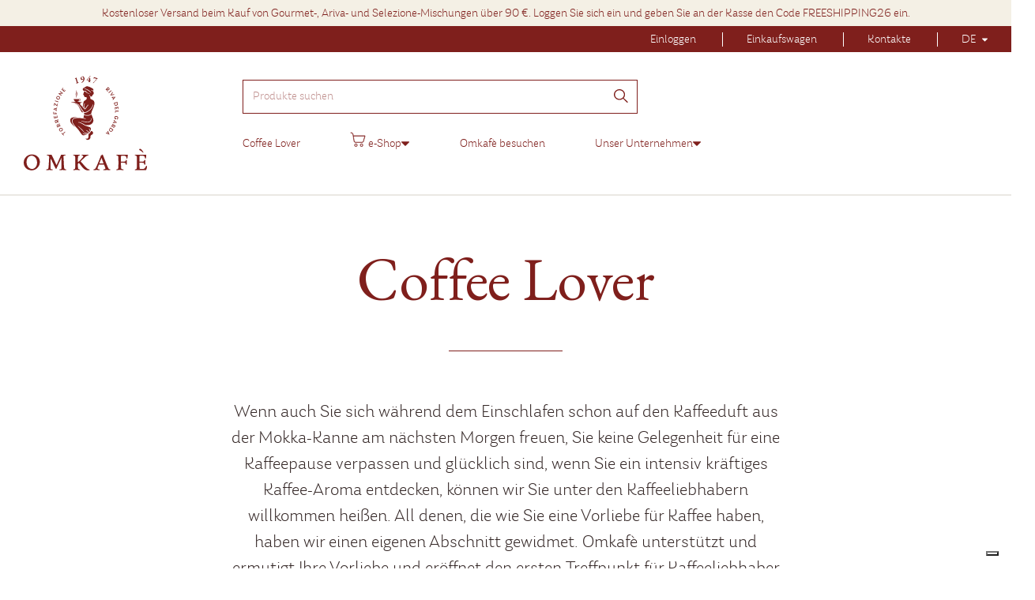

--- FILE ---
content_type: text/html; charset=UTF-8
request_url: https://www.omkafe.com/de/coffee-lover
body_size: 37524
content:
<!DOCTYPE html>
<html id="omkafe-site" lang="de">
<head>
    <script type="text/javascript">var _iub = _iub || {}; _iub.cons_instructions = _iub.cons_instructions || []; _iub.cons_instructions.push(["init", {api_key: "Jmfvt6pZfNrhd6gG1KjThkttKX1s8b1H"}]);</script>
    <script type="text/javascript" src="https://cdn.iubenda.com/cons/iubenda_cons.js" async></script>

    <!-- Google Ads -->
    <script async src="https://www.googletagmanager.com/gtag/js?id=AW-853937879"></script>
    <script>
        window.dataLayer = window.dataLayer || [];
        function gtag() {
            dataLayer.push(arguments);
        }
        gtag('js', new Date());
        gtag('config', 'AW-853937879');
        gtag('consent', 'default', { 'ad_storage': 'denied' });
    </script>
    <!-- -->

    <!-- Google Tag Manager -->
    <script>(function (w, d, s, l, i) {
            w[l] = w[l] || [];
            w[l].push({
                'gtm.start':
                    new Date().getTime(), event: 'gtm.js'
            });
            var f = d.getElementsByTagName(s)[0],
                j = d.createElement(s), dl = l != 'dataLayer' ? '&l=' + l : '';
            j.async = true;
            j.src =
                'https://www.googletagmanager.com/gtm.js?id=' + i + dl;
            f.parentNode.insertBefore(j, f);
        })(window, document, 'script', 'dataLayer', 'GTM-5RBDR3W');</script>
    <!-- End Google Tag Manager -->

    <meta charset="utf-8">
    <title>Coffee Lover - Omkafè</title>
    <meta name="description" content="Wenn auch Sie sich während dem Einschlafen schon auf den Kaffeeduft aus der Mokka-Kanne am nächsten Morgen freuen">
    <meta name="author" content="Pigmento">
    <link rel="icon" type="image/vnd.microsoft.icon" href="/build/img/favicon_200x200_omkafe.png">
    <link rel="shortcut icon" type="image/x-icon" href="/build/img/favicon_200x200_omkafe.png">
    <meta name="google-site-verification" content="0LC5jhTXpqNJ-pdhX42uAJELMvSR9jMgubERrvCD37I"/>
    <meta name="HandheldFriendly" content="True">
<meta name="MobileOptimized" content="320">
<meta name="viewport" content="width=device-width, initial-scale=1.0">
<meta http-equiv="X-UA-Compatible" content="IE=edge,chrome=1">
<meta http-equiv="cleartype" content="on">
<meta name="format-detection" content="telephone=no">
    <link rel="stylesheet" href="/build/css/style.css">
    <script src="/build/js/app.js"></script>
    <meta name="facebook-domain-verification" content="be3keagf15o9w153m8qrzpv3nunvah"/>
    <script>
        !function (f, b, e, v, n, t, s) {
            if (f.fbq) return;
            n = f.fbq = function () {
                n.callMethod ?
                    n.callMethod.apply(n, arguments) : n.queue.push(arguments)
            };
            if (!f._fbq) f._fbq = n;
            n.push = n;
            n.loaded = !0;
            n.version = '2.0';
            n.queue = [];
            t = b.createElement(e);
            t.async = !0;
            t.src = v;
            s = b.getElementsByTagName(e)[0];
            s.parentNode.insertBefore(t, s)
        }(window, document, 'script',
            'https://connect.facebook.net/en_US/fbevents.js');
        fbq('init', '430068078060586');
        fbq('track', 'PageView');
        fbq('track', 'ViewContent', {
            content_name: 'Coffee Lover - Omkafè'
        });
    </script>
    <noscript><img height="1" width="1" style="display:none" src="https://www.facebook.com/tr?id=430068078060586&ev=PageView&noscript=1"/></noscript>
</head>
<body>
<div class="banner_site">
    <span>
      Kostenloser Versand beim Kauf von Gourmet-, Ariva- und Selezione-Mischungen über 90 €. Loggen Sie sich ein und geben Sie an der Kasse den Code FREESHIPPING26 ein.
    </span>
</div>

<header class="c-banner">
    <div class="c-banner__secondary">
        <div class="o-constrained">
            <ul>
                                    <li>
                        <a data-account="login" href="https://shop.omkafe.com/de/anmeldung">Einloggen</a>
                        <a hidden data-account="logged" href="https://shop.omkafe.com/de/mein-Konto">Einloggen</a>
                    </li>
                    <li><a href="https://shop.omkafe.com/de/warenkorb?action=show">Einkaufswagen</a></li>
                
                
                
                

                <li><a href="https://www.omkafe.com/de/contatti">Kontakte</a></li>

                <li>
                    <div class="c-dropdown">
                        <span id="lang-toggler" class="c-dropdown__toggler">De
                            <svg x="0px" y="0px" width="292.362px" height="292.362px" viewBox="0 0 292.362 292.362" style="enable-background:new 0 0 292.362 292.362;" xml:space="preserve">
                                <g>
                                    <path d="M286.935,69.377c-3.614-3.617-7.898-5.424-12.848-5.424H18.274c-4.952,0-9.233,1.807-12.85,5.424 C1.807,72.998,0,77.279,0,82.228c0,4.948,1.807,9.229,5.424,12.847l127.907,127.907c3.621,3.617,7.902,5.428,12.85,5.428 s9.233-1.811,12.847-5.428L286.935,95.074c3.613-3.617,5.427-7.898,5.427-12.847C292.362,77.279,290.548,72.998,286.935,69.377z"/>
                                </g>
                            </svg>
                        </span>

                        <ul class="c-dropdown__content">

                            
                                
                                                                    <li><a data-lang-from="de" data-lang-to="it" href="https://www.omkafe.com/it/coffee-lover">It</a></li>
                                    <li><a data-lang-from="de" data-lang-to="en" href="https://www.omkafe.com/en/coffee-lover">En</a></li>
                                    <li><a data-lang-from="de" data-lang-to="de" href="https://www.omkafe.com/de/coffee-lover">De</a></li>
                                
                            
                        </ul>
                    </div>
                </li>
            </ul>
        </div>
    </div>
    <div class="c-banner__primary o-constrained">
        <div class="c-logo">
            <a href="https://www.omkafe.com/de"><img src="/build/img/logo.svg"></a>
        </div>
        <a id="nav-cart" href="
                    https://shop.omkafe.com/de/
                    ">e-Shop</a>
        <a id="nav-toggler" aria-hidden="true" href="#nav"></a>
        <nav id="nav" class="c-nav" role="navigation">
            <form action="https://shop.omkafe.com/de/suche" method="get">
                <label class="u-visuallyhidden" for="site-search">Produkte suchen</label>
                <input placeholder="Produkte suchen" type="search" id="site-search" aria-label="Produkte suchen" name="s" autocomplete="off">
                <button type="submit" aria-label="Suchen"><img src="/build/img/lente-icon.svg" alt=""></button>
            </form>
            <div class="c-panel c-panel__content">
                <ul class="o-grid o-grid--fourth o-grid--guttered-tight">
                                            <li>
                            <a class="c-sticker c-sticker--wide" href="https://shop.omkafe.com/de/4-kaffee">
                                <div class="c-sticker__image">
                                    <img src="/build/img/foto_2025/foto_menu_caffe.jpg" alt="Kaffee">
                                </div>
                                <p>Kaffee</p>
                            </a>
                        </li>
                        <li>
                            <a class="c-sticker c-sticker--wide" href="https://shop.omkafe.com/de/12-tees-und-aufguesse">
                                <div class="c-sticker__image">
                                    <img src="/build/img/foto_2025/foto_menu_te.jpg" alt="Tees und Aufgüsse">
                                </div>
                                <p>Tees und Aufgüsse</p>
                            </a>
                        </li>
                        <li>
                            <a class="c-sticker c-sticker--wide" href="https://shop.omkafe.com/de/9-design">
                                <div class="c-sticker__image">
                                    <img src="/build/img/foto_2023/Landing_promo_BS196501.jpg" alt="Design">
                                </div>
                                <p>Design</p>
                            </a>
                        </li>
                        <li>
                            <a class="c-sticker c-sticker--wide" href="https://shop.omkafe.com/de/10-gift-ideas">
                                <div class="c-sticker__image">
                                    <img src="/build/img/foto_2023/Store_Body_BS195910.jpg" alt="Gift ideas">
                                </div>
                                <p>Gift ideas</p>
                            </a>
                        </li>
                                    </ul>
            </div>
            <ul>
                <li>
                    <a href="https://www.omkafe.com/de/coffee-lover">
                        Coffee Lover
                        <svg class="c-nav__goto" xmlns="http://www.w3.org/2000/svg" width="24" height="24" viewBox="0 0 24 24">
                            <polygon points="7.293 4.707 14.586 12 7.293 19.293 8.707 20.707 17.414 12 8.707 3.293 7.293 4.707"/>
                        </svg>
                    </a>
                </li>
                <li class="shop-nav-link">
                    <span id="shop-toggler">
                        <a href="#link-shop"><img width="20" src="/build/img/carrello_icon.svg"/>e-Shop</a>
                        <svg x="0px" y="0px" width="10px" height="10px" viewBox="0 0 292.362 292.362" style="enable-background:new 0 0 292.362 292.362" xml:space="preserve">
                            <g>
                                <path d="M286.935,69.377c-3.614-3.617-7.898-5.424-12.848-5.424H18.274c-4.952,0-9.233,1.807-12.85,5.424 C1.807,72.998,0,77.279,0,82.228c0,4.948,1.807,9.229,5.424,12.847l127.907,127.907c3.621,3.617,7.902,5.428,12.85,5.428 s9.233-1.811,12.847-5.428L286.935,95.074c3.613-3.617,5.427-7.898,5.427-12.847C292.362,77.279,290.548,72.998,286.935,69.377z"/>
                            </g>
                        </svg>
                    </span>
                </li>
                <li>
                    <a href="https://www.omkafe.com/de/museo">
                        Omkafè besuchen
                        <svg class="c-nav__goto" xmlns="http://www.w3.org/2000/svg" width="24" height="24" viewBox="0 0 24 24">
                            <polygon points="7.293 4.707 14.586 12 7.293 19.293 8.707 20.707 17.414 12 8.707 3.293 7.293 4.707"/>
                        </svg>
                    </a>
                </li>

                
                <li class="azienda-nav-link">
                    <span id="azienda-toggler">
                        <a href="#link-azienda">Unser Unternehmen</a>
                        <svg x="0px" y="0px" width="10px" height="10px" viewBox="0 0 292.362 292.362" style="enable-background:new 0 0 292.362 292.362" xml:space="preserve">
                            <g>
                                <path d="M286.935,69.377c-3.614-3.617-7.898-5.424-12.848-5.424H18.274c-4.952,0-9.233,1.807-12.85,5.424 C1.807,72.998,0,77.279,0,82.228c0,4.948,1.807,9.229,5.424,12.847l127.907,127.907c3.621,3.617,7.902,5.428,12.85,5.428 s9.233-1.811,12.847-5.428L286.935,95.074c3.613-3.617,5.427-7.898,5.427-12.847C292.362,77.279,290.548,72.998,286.935,69.377z"/>
                            </g>
                        </svg>
                    </span>
                </li>

                <li class="azienda-subnav-link">
                    <p>Unser Unternehmen</p>
                    <ul>
                        <li>
                            <a href="https://www.omkafe.com/de/azienda">
                                Geschichte
                                <svg class="c-nav__goto" xmlns="http://www.w3.org/2000/svg" width="24" height="24" viewBox="0 0 24 24">
                                    <polygon points="7.293 4.707 14.586 12 7.293 19.293 8.707 20.707 17.414 12 8.707 3.293 7.293 4.707"/>
                                </svg>
                            </a>
                        </li>
                        <li>
                            <a href="https://www.omkafe.com/de/team">
                                Team
                                <svg class="c-nav__goto" xmlns="http://www.w3.org/2000/svg" width="24" height="24" viewBox="0 0 24 24">
                                    <polygon points="7.293 4.707 14.586 12 7.293 19.293 8.707 20.707 17.414 12 8.707 3.293 7.293 4.707"/>
                                </svg>
                            </a>
                        </li>
                    </ul>
                </li>

                                
                
                
                
                
                
                
                
            </ul>
        </nav>
    </div>

    <div id="link-shop" hidden class="c-panel c-panel__content o-constrained t-lighter o-bridge-horizontal-2x">
        <div class="o-constrained-narrow">
            <ul class="o-grid o-grid--fourth o-grid--guttered-tight">
                                    <li>
                        <a class="c-sticker c-sticker--wide" href="https://shop.omkafe.com/de/4-kaffee">
                            <div class="c-sticker__image">
                                <img src="/build/img/foto_2025/foto_menu_caffe.jpg" alt="Kaffee">
                            </div>
                            <p>Kaffee</p>
                        </a>
                    </li>
                    <li>
                        <a class="c-sticker c-sticker--wide" href="https://shop.omkafe.com/de/12-tees-und-aufguesse">
                            <div class="c-sticker__image">
                                <img src="/build/img/foto_2025/foto_menu_te.jpg" alt="Tees und Aufgüsse">
                            </div>
                            <p>Tees und Aufgüsse</p>
                        </a>
                    </li>
                    <li>
                        <a class="c-sticker c-sticker--wide" href="https://shop.omkafe.com/de/9-design">
                            <div class="c-sticker__image">
                                <img src="/build/img/foto_2023/Landing_promo_BS196501.jpg" alt="Design">
                            </div>
                            <p>Design</p>
                        </a>
                    </li>
                    <li>
                        <a class="c-sticker c-sticker--wide" href="https://shop.omkafe.com/de/10-gift-ideas">
                            <div class="c-sticker__image">
                                <img src="/build/img/foto_2023/Store_Body_BS195910.jpg" alt="Gift ideas">
                            </div>
                            <p>Gift ideas</p>
                        </a>
                    </li>
                            </ul>
        </div>
    </div>


    <div id="link-azienda" hidden class="c-panel c-panel__content o-constrained t-lighter o-bridge-horizontal-2x">
        <div class="o-constrained-narrow">
            <ul class="o-grid o-grid--third o-grid--guttered-tight">
                <li>
                    <a class="c-sticker c-sticker--wide" href="https://www.omkafe.com/de/azienda">
                        <div class="c-sticker__image">
                            <img src="/build/img/menu/Foto_Storica_ottimizzata_1.webp" alt="Geschichte">
                        </div>
                        <p>Geschichte</p>
                    </a>
                </li>
                <li>
                    <a class="c-sticker c-sticker--wide" href="https://www.omkafe.com/de/team">
                        <div class="c-sticker__image">
                            <img src="/build/img/menu/Foto_Team_ottimizzata_2.webp" alt="Team">
                        </div>
                        <p>Team</p>
                    </a>
                </li>
            </ul>
        </div>
    </div>

</header>

    <main>
        <div class="c-hero c-hero--narrow">
            <div class="o-constrained">
                <h2 class="c-hero__title reveal-bottom">Coffee Lover</h2>
                <div class="c-hero__description reveal-bottom">
                    <p>
                        Wenn auch Sie sich während dem Einschlafen schon auf den Kaffeeduft aus der Mokka-Kanne am nächsten Morgen freuen, Sie keine Gelegenheit für eine Kaffeepause verpassen und glücklich sind, wenn Sie ein intensiv kräftiges Kaffee-Aroma entdecken, können wir Sie unter den Kaffeeliebhabern willkommen heißen. All denen, die wie Sie eine Vorliebe für Kaffee haben, haben wir einen eigenen Abschnitt gewidmet. Omkafè unterstützt und ermutigt Ihre Vorliebe und eröffnet den ersten Treffpunkt für Kaffeeliebhaber im Trentino.
                    </p>
                </div>
            </div>
        </div>
        <div class="c-boombox c-boombox--lighter">
            <div class="c-boombox__content u-centered">
                <img class="u-margin-bottom" src="/build/img/logo-museum.svg" alt="">
                <p class="u-left">
                    Für einen Kaffeeliebhaber ist unser Museum ein wahres Vergnügen. Hier können Sie ein einzigartiges Erlebnis im Kontakt mit der Geschichte Ihres Lieblingsgetränks erleben und entdecken und wie Omkafè Teil Ihres täglichen Lebens wird.
                </p>
                <p class="u-centered"><a href="https://www.omkafe.com/de/museo" class="c-button c-button--primary">Besuchen Sie unser Museum</a></p>
            </div>
            <figure class="c-boombox__media">
                <video autoplay muted loop playsinline width="100%">
                    <source src="/build/video/museo.mp4" type="video/mp4">
                    Entschuldigung, aber Ihr Browser unterstützt das MP4-Format nicht.
                </video>
            </figure>
            <div class="c-boombox__emblem"><svg width="727" height="567" viewBox="0 0 727 567" fill="none" xmlns="http://www.w3.org/2000/svg">
<path opacity="0.0416434" fill-rule="evenodd" clip-rule="evenodd" d="M48.7606 1.84148C105.208 1.84148 114.764 3.57554 165.134 3.57554C166.872 3.57554 173.813 10.5304 174.682 14.8828C185.107 47.0491 190.316 56.6158 207.687 93.9974C256.318 196.596 357.052 405.261 369.206 421.776C370.946 424.387 376.154 426.998 377.894 424.387C385.71 409.606 548.107 102.693 562.001 66.1751C562.863 62.7004 576.758 33.1384 581.974 15.7531C582.843 11.4016 589.79 3.57554 591.522 3.57554C622.788 3.57554 693.13 0.971191 700.947 0.971191C712.234 0.971191 723.52 2.70525 723.52 10.5304C723.52 16.6159 716.574 21.8386 700.947 24.442C687.053 27.0529 674.89 30.5276 661.865 35.7493C648.839 40.9636 634.944 57.4852 634.944 102.693C634.944 344.395 644.5 454.82 647.1 479.16C652.317 518.282 661.865 526.979 703.548 539.149C719.181 542.63 726.998 549.586 726.998 555.67C726.998 562.626 714.842 566.971 701.81 566.971C692.262 566.971 625.396 562.626 593.26 562.626C576.758 562.626 548.107 565.237 527.265 565.237C517.709 565.237 503.814 561.756 503.814 553.06C503.814 545.234 514.239 540.89 526.394 537.416C562.001 526.979 563.733 506.983 566.34 474.816C569.818 435.688 568.079 183.548 565.471 139.212C565.471 133.126 562.001 127.904 556.785 136.601C547.236 153.122 449.974 344.395 416.107 415.69C395.265 460.906 375.292 506.111 362.26 540.019C352.712 565.237 348.364 564.368 342.287 564.368C337.078 564.368 331.87 557.412 329.261 547.845C323.184 526.108 313.628 497.416 297.133 455.683C250.24 340.921 179.028 203.552 146.892 129.645C144.292 123.559 141.683 122.69 140.815 132.256C133.867 168.774 124.319 387.869 126.92 467.86C128.659 512.198 135.606 524.375 179.897 538.286C199.001 543.5 203.341 546.975 203.341 554.801C203.341 561.756 193.793 565.237 179.897 565.237C152.109 565.237 115.633 562.626 93.0524 562.626C72.2104 562.626 45.2901 565.237 23.5798 565.237C10.5537 565.237 0.998291 562.626 0.998291 553.06C0.998291 549.586 7.07666 543.5 18.3707 540.89C72.2104 525.237 77.4195 510.465 84.3672 460.906C93.0524 400.909 112.156 150.511 113.894 85.3084C113.894 78.3517 112.156 45.3085 74.8183 34.879C60.0546 30.5276 48.7606 27.0529 37.4741 24.442C31.3957 22.708 23.5798 16.6159 23.5798 10.5304C23.5798 1.84148 29.6572 1.84148 48.7606 1.84148Z" fill="#281E1D"/>
</svg>
</div>
        </div>
        <div class="c-boombox" id="degustazione">
            <div class="c-boombox__content">
                <h3 class="c-boombox__title c-boombox__bordeaux u-left">Kaffeegenuss</h3>
                <p>
                    Erleben Sie den höchsten Genuss mit den speziell für Kaffeeliebhaber erdachten Verkostungen. Wir haben unsere Mischungen sorgfältig ausgewählt, um Ihren Gaumen zu überraschen und Sie mit vollmundigen und unerwarteten Auslesen zu verwöhnen. <br> Omkafè wird Sie mit vollmundigen und unerwarteten Auslesen erobern.
                </p>
                <p><a href="https://www.omkafe.com/de/contatti#map" class="c-button c-button--primary">Besuchen Sie uns</a></p>
            </div>
            <figure class="c-boombox__media">
                <img src="/build/img/azienda/omk_azienda_tazzaespresso.png" alt="">
            </figure>
        </div>
        
        
        
        
        
        
        
        
        <div class="o-constrained-tight">
            <h3 class="c-lead c-lead-h2">Video</h3>
        </div>
        <div class="t-lighter o-coast-top-2x">
            <div class="t-stripe-white o-bridge-horizontal-2x">
                <div class="o-constrained">
                    <ul class="o-grid o-grid--half@ls o-grid--guttered">
                                            <li class="u-centered">
                            <figure>
                                <iframe height="400" width="100%" src="https://www.youtube.com/embed/dhbpBEADJDw" frameborder="0" allow="accelerometer; autoplay; clipboard-write; encrypted-media; gyroscope; picture-in-picture" allowfullscreen></iframe>
                            </figure>
                            <h4>Omkafè – Die neue Form des Geschmacks</h4>
                            <p>Am Ufer des Gardasees im Trentino wiederholt sich jeden Tag ein Ritual, das vom Geschmack der Tradition und der Auslese der besten Kaffeebohnen der Welt geprägt ist: Omkafè.</p>
                        </li>
                                            <li class="u-centered">
                            <figure>
                                <iframe height="400" width="100%" src="https://www.youtube.com/embed/B-sAbdP3Uok" frameborder="0" allow="accelerometer; autoplay; clipboard-write; encrypted-media; gyroscope; picture-in-picture" allowfullscreen></iframe>
                            </figure>
                            <h4>Die Kaffeespezialitäten Selezione</h4>
                            <p>Die Qualitätskontrolle unserer Kaffees beginnt im Ursprungsland und hört nie auf: Von der Röstung bis zur Verkostung wenden die erfahrenen Röster von Omkafè akribische Kontrollmethoden an, um jederzeit Spitzenqualität zu garantieren. So entstand SELEZIONE, ein Spezialitätenkaffee aus 100 % Arabica, für eine noch nie dagewesene Geschmacksreise.</p>
                        </li>
                                        </ul>
                </div>
            </div>
        </div>

        
        <div class="o-constrained-narrow u-margin-top">
            <h3 id="lasciati-ispirare" class="c-lead c-lead-h2">Lassen Sie sich von unseren Kaffeemischungen inspirieren.</h3>
        </div>

        <div class="o-constrained">
            <div class="o-grid o-grid--guttered-wide@ls o-grid--half@ls">
                <div>
                    <div class="c-billboard c-billboard--wide">
                        <div class="c-billboard__content">
                            <div class="c-billboard__emblem"><svg id="svg-selezione" width="170px" height="274px" viewBox="0 0 170 274" version="1.1" xmlns="http://www.w3.org/2000/svg" xmlns:xlink="http://www.w3.org/1999/xlink">
    <defs>
        <style>.cls-1 { fill: #c4b9ad; stroke-width: 0px; }</style>
    </defs>
    <path class="cls-1" d="M73.7,91.4c-2.6-.2-4.7-2.3-4.9-4.9h0c-.3-3.3,1.6-5.9,3.2-7.6l3.6-3.8-3.6-3.8c-1.6-1.7-3.4-4.3-3.2-7.5h0c.2-2.7,2.3-4.8,4.9-5h0c3.2-.3,5.9,1.5,7.5,3.2l3.8,3.6,3.8-3.6c1.7-1.6,4.3-3.5,7.5-3.2h0c2.6.2,4.7,2.3,4.9,4.9h0c.3,3.3-1.6,5.9-3.2,7.6l-3.6,3.8,3.6,3.8c1.6,1.7,3.4,4.3,3.2,7.5h0c-.2,2.7-2.3,4.8-4.9,5h0c-3.2.3-5.9-1.6-7.5-3.2l-3.8-3.6-3.8,3.6c-1.7,1.6-4.3,3.4-7.5,3.2h0ZM62,98.2c1.2,1.2,3-2,11.2-1.3,5.4.5,9.6-2.6,11.8-4.7,2.2,2.1,6.4,5.1,11.8,4.7,8.2-.7,10,2.5,11.2,1.3s-2-3-1.3-11.2c.5-5.4-2.6-9.6-4.7-11.8,2.1-2.2,5.1-6.4,4.7-11.8-.7-8.2,2.5-10,1.3-11.2-1.2-1.2-3,2-11.2,1.3-5.4-.5-9.6,2.6-11.8,4.7h0c-2.2-2.1-6.4-5.1-11.8-4.7-8.2.7-10-2.5-11.2-1.3s2,3,1.3,11.2c-.5,5.4,2.6,9.6,4.7,11.8-2.1,2.2-5.1,6.4-4.7,11.8.7,8.2-2.5,10-1.3,11.2h0Z"/>
    <circle class="cls-1" cx="85" cy="75.2" r="4.3"/>
    <rect class="cls-1" x="84.7" y="147.8" width=".7" height="68.2"/>
    <path class="cls-1" d="M85.4,148.3v-.4c0,0-.2-.2-.2-.2l34.1-36.2h0l.5.5h0c-1,1.1-1.4,2.7-1.8,4.2v.2c-.3,1.3-.6,2.6-.8,3.9-.2,1-.4,2.1-.6,3.1-1.9,8.6-7.8,19.1-18.8,22.6-4.1,1.3-8.4,1.9-12.4,2.4h0ZM117.9,113.9l-31.7,33.6c3.7-.5,7.6-1.1,11.3-2.3,10.7-3.4,16.5-13.7,18.3-22.1.2-1,.4-2.1.6-3.1.2-1.3.5-2.6.8-3.9v-.2c.2-.7.4-1.4.6-2.1Z"/>
    <path class="cls-1" d="M119.7,111.9c-.6.7-1.4,1.1-2.2,1.4-.7.3-1.5.5-2.2.7h-.1c-1.3.4-2.6.8-3.8,1.1-1,.2-2,.5-3,.8-8.3,2.3-18.2,8.7-21,19.6-1,3.8-1.4,7.8-1.6,11.6,0,.3,0,.5,0,.8h-.2s-.3,0-.3,0h-.2c0-.4,0-.8,0-1.2.2-3.7.7-7.6,1.6-11.4,2.9-11.1,13-17.7,21.5-20.1,1-.3,2.1-.6,3.1-.8,1.2-.3,2.6-.6,3.8-1h.1c1.4-.5,3.1-1,4.1-2h0s.5.5.5.5h0Z"/>
    <rect class="cls-1" x="110.5" y="120.5" width="6.2" height=".7" transform="translate(-12.1 12.6) rotate(-6)"/>
    <rect class="cls-1" x="100.4" y="130.9" width="13.2" height=".7" transform="translate(-11.6 10.4) rotate(-5.3)"/>
    <rect class="cls-1" x="90.4" y="141.3" width="15.6" height=".7" transform="translate(-14 10.8) rotate(-5.9)"/>
    <path class="cls-1" d="M85,146.8c0,.4,0,.8,0,1.2h.2c0-.4,0-.8,0-1.2Z"/>
    <path class="cls-1" d="M85.1,148.1l-.2.2h-.3c-4-.5-8.2-1.1-12.3-2.4-11-3.5-16.9-14-18.8-22.6-.2-1-.4-2.1-.6-3.1-.2-1.3-.5-2.6-.8-3.8h0c-.3-1.6-.7-3.3-1.8-4.4l.2-.2.2-.2c1,1.1,2.7,1.6,4.1,2h.1c1.2.4,2.5.7,3.8,1.1,1,.3,2.1.5,3.1.8,8.5,2.4,18.6,8.9,21.5,20.1,1,3.8,1.4,7.6,1.6,11.4,0,.4,0,.8,0,1.2h.2c0,.1,0,.2,0,.2Z"/>
    <path class="cls-1" d="M118.4,184.7v-.3h-.3c0-.1,0-.2,0-.2l-21,19.8h0c0,0,0,.6,0,.6h.4l21-19.8h0ZM118.4,184.7v-.3h-.3c0-.1,0-.2,0-.2l-21,19.8h0c0,0,0,.6,0,.6h.4l21-19.8h0ZM159.3,145.4h0c-2.3,2.2-5.7,3-8.8,3.7h-.3c-2.6.7-5.3,1.2-7.9,1.7-2.1.4-4.3.8-6.4,1.3-10.4,2.3-20.1,6.8-28.1,13.1-8.7,6.8-14.9,15.5-18,25.1-2.7,8.2-3.9,16.8-4.9,24.9,0,.1,0,.2,0,.3h0c0,0,0,.5,0,.5h.4s0,0,0,0l11.3-10.7.7-.6,21-19.8.7-.7,21-19.8.7-.6,18.9-17.8-.5-.5h0ZM90.5,190.4c1.9-5.8,4.9-11.3,9-16.2h0c.2-.3.5-.6.8-.9,2.4-2.7,5-5.3,8-7.7,3.7-2.9,7.8-5.5,12.2-7.6.2-.1.5-.2.7-.3,4.7-2.2,9.7-3.9,14.9-5.1,1.5-.3,3.1-.6,4.6-.9.2,0,.5,0,.7-.1.4,0,.7-.1,1.1-.2,2.6-.5,5.3-1,7.9-1.6h.3c1.9-.5,4.1-1,6-1.9l-16.3,15.3-.7.7-20.8,19.6-.7.7-21,19.8-.7.7-10.7,10.1c1-7.9,2.2-16.3,4.8-24.3h0ZM118.4,184.7v-.3h-.3c0-.1,0-.2,0-.2l-21,19.8h0c0,0,0,.6,0,.6h.4l21-19.8h0Z"/>
    <path class="cls-1" d="M140.2,164.3l-21,19.8h0l21-19.8h0,0ZM140.2,164.3l-21,19.8h0l21-19.8h0,0ZM159.3,145.4h0s-18.9,17.9-18.9,17.9l-.7.7-20.8,19.6-.7.7-21,19.8-.7.7-11.3,10.7h0s0,0,0,0l-.4.4h0c0,0,0,0,.2,0h.2s0,0,0,0h.3s0,0,.1,0c8.2-.5,17-1.3,25.4-3.5,9.7-2.5,18.7-8.2,26.1-16.5,6.8-7.6,11.9-17,14.7-27.2.6-2.1,1.1-4.2,1.6-6.3.6-2.6,1.3-5.2,2.1-7.7v-.3c1-3,2-6.4,4.3-8.6l-.5-.5h0ZM154.9,154.2v.3c-.9,2.6-1.5,5.2-2.2,7.8,0,.2-.1.5-.2.7,0,.2-.1.4-.2.7-.4,1.6-.8,3.3-1.3,4.9-1.4,5-3.4,9.8-5.8,14.3-.1.2-.2.5-.4.7-2.4,4.3-5.2,8.4-8.4,12-2.6,2.9-5.4,5.6-8.4,7.8-.3.2-.6.5-1,.7-5.1,3.6-10.6,6.3-16.3,7.8-8.1,2.1-16.6,2.9-24.5,3.4l10.6-10,.7-.6,21-19.8.7-.7,20.9-19.8.7-.6,16.2-15.2c-1,1.9-1.6,3.9-2.2,5.9h0ZM140.2,164.3l-21,19.8h0l21-19.8h0,0Z"/>
    <path class="cls-1" d="M141.4,164.3c-.5,0-1,0-1.4,0v-.7c2.8.2,12.6-.6,12.7-.6v.7c-.3,0-7.7.7-11.4.7h0Z"/>
    <path class="cls-1" d="M118.4,184.7v-.7c3.2,0,27-1.2,27.3-1.2v.7c-.2,0-24.1,1.2-27.3,1.2Z"/>
    <path class="cls-1" d="M97.8,205.2c-.5,0-.9,0-1.1,0v-.7h0c1.7.1,12.7-.3,31.1-1.2h.4s0,.6,0,.6h-.4c-9.6.5-25.4,1.2-30.1,1.2h0Z"/>
    <rect class="cls-1" x="106.1" y="170.6" width="27" height=".7" transform="translate(-61.6 274.4) rotate(-84.7)"/>
    <rect class="cls-1" x="82.4" y="188.7" width="31.9" height=".7" transform="translate(-99.8 267.5) rotate(-84.1)"/>
    <polygon class="cls-1" points="140.2 164.1 139.6 164.1 139.6 164.1 140.8 151.3 141.4 151.4 140.2 164.1"/>
    <path class="cls-1" d="M51.2,183.6h0c0,0-20.8-19.7-20.8-19.7l-.7-.7-16.3-15.3,16.3,15.4.7.7v.2s-.5,0-.5,0v.2h-.1l21,19.8h.4v-.5s0,0,0,0ZM51.2,183.6h0c0,0-20.8-19.7-20.8-19.7l-.7-.7-16.3-15.3,16.3,15.4.7.7v.2s-.5,0-.5,0v.2h-.1l21,19.8h.4v-.5s0,0,0,0ZM85.1,215.5h0s0,0,0,0c0-.1,0-.2,0-.3-1-8.1-2.3-16.7-4.9-24.9-3.1-9.6-9.3-18.2-18-25.1-8-6.3-17.7-10.8-28-13.1-2.1-.5-4.3-.9-6.4-1.3-2.6-.5-5.2-1-7.9-1.6h-.3c-1.5-.4-3.1-.8-4.7-1.4-1.5-.6-3-1.3-4.1-2.4l-.5.5h0l2.7,2.5,16.2,15.2.7.6,21,19.8.7.7,21,19.8.7.6,11.2,10.6h0c0,0,0,.1,0,.1h.2s0,0,0,0h0v-.4c0,0,0,0,0,0ZM19.4,149.7h.3c2.6.7,5.3,1.2,7.9,1.7.4,0,.7.1,1.1.2.2,0,.5,0,.7.1,1.5.3,3.1.6,4.6.9,5.2,1.1,10.2,2.8,14.9,5.1.2.1.5.2.7.3,4.4,2.1,8.5,4.7,12.2,7.6,3,2.4,5.7,4.9,8,7.7.3.3.5.6.8.9h0c4.1,4.9,7.1,10.4,9,16.2,2.6,8,3.8,16.4,4.8,24.3l-10.7-10-.7-.7-21-19.8-.7-.7-20.8-19.6-.7-.7-16.3-15.3c1.9.9,4,1.4,6,1.8h0ZM51.2,183.6h0c0,0-20.8-19.7-20.8-19.7l-.7-.7-16.3-15.3,16.3,15.4.7.7v.2s-.5,0-.5,0v.2h-.1l21,19.8h.4v-.5s0,0,0,0Z"/>
    <path class="cls-1" d="M51.5,184.7l-.7-.7-21-19.8h0l21,19.8.7.7,21,19.8h0l-21-19.8h0ZM51.5,184.7l-.7-.7-21-19.8h0l21,19.8.7.7,21,19.8h0l-21-19.8h0ZM85.4,215.9l-.4-.4h0c0,0,0,0,0,0l-11.3-10.7-.7-.7-21-19.8-.7-.7-20.8-19.6-.7-.7-16.3-15.4-2.7-2.5-.5.5h0c2.3,2.2,3.3,5.6,4.2,8.6v.3c.8,2.6,1.5,5.2,2.1,7.7.5,2.1,1.1,4.2,1.7,6.3,2.9,10.2,8,19.6,14.7,27.2,7.3,8.3,16.4,13.9,26.1,16.5,8.4,2.2,17.2,3,25.4,3.5h.4s0,0,0,0h.3s0,0,.1,0h0c0,0,0,0,0,0ZM59.3,211.9c-5.8-1.5-11.3-4.1-16.3-7.8-.3-.2-.7-.5-1-.7-3-2.3-5.8-4.9-8.4-7.8-3.2-3.6-6-7.7-8.4-12-.1-.2-.2-.4-.4-.7-2.4-4.5-4.4-9.3-5.8-14.3-.5-1.6-.9-3.3-1.3-4.9,0-.2-.1-.4-.2-.7,0-.2-.1-.5-.2-.7-.6-2.6-1.3-5.2-2.1-7.8v-.3c-.6-1.9-1.3-4-2.2-5.9l16.2,15.2.7.6,21,19.8.7.7,21,19.8.7.6,10.6,10c-8-.5-16.4-1.3-24.5-3.4h0ZM51.5,184.7l-.7-.7-21-19.8h0l21,19.8.7.7,21,19.8h0l-21-19.8h0Z"/>
    <path class="cls-1" d="M28.6,164.3c-3.7,0-11.1-.6-11.4-.7v-.7c.2,0,10,.9,12.7.6v.7c-.3,0-.8,0-1.3,0h0Z"/>
    <path class="cls-1" d="M51.6,184.7c-3.2,0-27.1-1.2-27.3-1.2v-.7c.3,0,24.1,1.2,27.3,1.2v.7h0Z"/>
    <path class="cls-1" d="M72.2,205.2c-4.7,0-20.4-.7-30.1-1.2h-.3s0-.7,0-.7h.4c18.4.9,29.4,1.3,31.1,1.2h0v.7c-.2,0-.6,0-1.1,0h0Z"/>
    <rect class="cls-1" x="50" y="157.5" width=".7" height="27" transform="translate(-15.5 5.3) rotate(-5.3)"/>
    <rect class="cls-1" x="71.3" y="173.1" width=".7" height="31.9" transform="translate(-19 8.3) rotate(-5.9)"/>
    <polygon class="cls-1" points="30.4 164.1 29.8 164.1 29.8 164.1 28.6 151.4 29.2 151.3 30.4 164.1"/>
    <path class="cls-1" d="M85.3,148.3c-19.5,0-37.9-7.6-51.7-21.4-13.8-13.8-21.4-32.2-21.4-51.7s7.6-37.9,21.4-51.7C47.4,9.6,65.8,2,85.3,2v.7c-19.4,0-37.6,7.5-51.3,21.2-13.7,13.7-21.2,31.9-21.2,51.3s7.5,37.6,21.2,51.3c13.7,13.7,31.9,21.2,51.3,21.2v.7h0Z"/>
    <path class="cls-1" d="M50.8,38.8l-.5-.5c1-1.1,1.4-2.7,1.8-4.2v-.2c.3-1.3.6-2.6.8-3.9.2-1,.4-2,.6-3.1,1.9-8.6,7.8-19.1,18.8-22.6,4.1-1.3,8.4-2,12.4-2.4v.4c0,0,.2.2.2.2l-34.1,36.2h0ZM83.8,2.8c-3.7.5-7.6,1.1-11.3,2.3-10.7,3.4-16.5,13.7-18.3,22.1-.2,1-.4,2-.6,3.1-.2,1.3-.5,2.6-.8,3.9v.2c-.2.7-.4,1.4-.6,2.1L83.8,2.8Z"/>
    <path class="cls-1" d="M50.8,38.8l-.5-.5c1.1-1.2,2.9-1.7,4.4-2.2h.1c1.3-.4,2.6-.8,3.8-1.1,1-.2,2-.5,3-.8,8.3-2.3,18.2-8.7,21-19.6,1.1-4.1,1.4-8.4,1.7-12.4h.7c-.2,4.1-.6,8.4-1.7,12.6-2.9,11.1-13,17.7-21.5,20.1-1,.3-2.1.5-3.1.8-1.2.3-2.5.6-3.8,1h-.1c-1.5.5-3.1,1-4.1,2h0Z"/>
    <rect class="cls-1" x="53.3" y="29.1" width="6.2" height=".7" transform="translate(-2.8 6.1) rotate(-6)"/>
    <rect class="cls-1" x="56.4" y="18.8" width="13.2" height=".7" transform="translate(-1.5 5.9) rotate(-5.3)"/>
    <rect class="cls-1" x="64" y="8.4" width="15.6" height=".7" transform="translate(-.5 7.4) rotate(-5.9)"/>
    <path class="cls-1" d="M119.7,38.4l-.2.2-.2.2c-1-1.1-2.7-1.6-4.1-2h-.1c-1.2-.4-2.5-.7-3.8-1-1-.3-2.1-.5-3.1-.8-8.5-2.4-18.6-8.9-21.5-20-1.1-4.2-1.4-8.5-1.7-12.5v-.2l.2-.2h.3c4,.5,8.2,1.1,12.3,2.4,10.9,3.5,16.9,14,18.8,22.6.2,1,.4,2.1.6,3.1.2,1.3.5,2.6.8,3.8h0c.3,1.6.7,3.3,1.8,4.4h0Z"/>
    <path class="cls-1" d="M53.7,253.8h-.7c.7-3.5.3-6.7-1.3-9.4-1.5-2.7-4.1-4.6-7.3-5.7l.2-.6c3.4,1.1,6.1,3.2,7.7,6,1.6,2.8,2.1,6.2,1.3,9.7Z"/>
    <path class="cls-1" d="M57.9,254.5c-5.8,0-10.7-2.2-13-6.4-2-3.6-1.8-8.1.5-12.7,2.3-4.6,6.4-8.6,11.6-11.5,10.7-6,22.8-4.8,26.9,2.6s-1.3,18.3-12,24.2c-.7.4-1.3.7-2,1h0c-4.1,1.9-8.2,2.8-11.9,2.8ZM70.8,220.7c-4.3,0-9,1.2-13.6,3.7-5.1,2.8-9.1,6.8-11.3,11.2-2.2,4.4-2.4,8.7-.5,12.1,3.7,6.6,14,8.1,24.1,3.3.7-.3,1.3-.6,2-1,10.4-5.8,15.7-16.3,11.8-23.4-2.2-4-6.9-6.1-12.5-6.1h0Z"/>
    <path class="cls-1" d="M116.3,253.8c-.8-3.5-.3-6.9,1.3-9.7,1.6-2.8,4.3-4.9,7.7-6l.2.6c-3.3,1.1-5.8,3-7.3,5.7-1.5,2.7-2,5.9-1.3,9.2h-.7Z"/>
    <path class="cls-1" d="M112.1,254.5c-3.7,0-7.8-.9-11.9-2.8h0c-.7-.3-1.4-.7-2-1-10.7-6-16.1-16.9-12-24.2,4.1-7.4,16.2-8.6,26.9-2.6,5.2,2.9,9.3,7,11.6,11.5,2.3,4.6,2.5,9.1.4,12.7-2.3,4.2-7.2,6.4-13,6.4ZM100.5,251.1c10,4.7,20.4,3.3,24.1-3.3,1.9-3.4,1.7-7.7-.5-12.1-2.2-4.4-6.2-8.4-11.3-11.2-10.4-5.8-22.1-4.8-26,2.3s1.3,17.6,11.8,23.4c.7.4,1.3.7,2,1h0Z"/>
    <path class="cls-1" d="M93.2,267.9c-2.5-2.4-5.4-3.7-8.5-3.8s-6.1,1-8.7,3.3l-.4-.5c2.8-2.3,5.9-3.5,9.2-3.4,3.2.1,6.3,1.5,8.9,4l-.5.5h0Z"/>
    <path class="cls-1" d="M84.9,272h-.1c-7.9-.1-14.4-8.8-15-20.2h.7c.6,11,6.8,19.5,14.4,19.6h.1c7.8,0,14.2-8.9,14.8-20.3h.7c-.6,11.8-7.3,21-15.5,21h0Z"/>
    <path class="cls-1" d="M69.7,251.8c0-.2,0-.4,0-.6h.7c0,.2,0,.4,0,.6h-.7Z"/>
</svg></div>
                            <p class="c-billboard__subtitle">Selezione</p>
                            <h3 class="c-billboard__title">Specialty coffee</h3>
                            <div class="u-margin-bottom"><img src="/build/img/selezione/selezione-lovers.png" alt=""></div>
                            <p class="u-right"><a class="c-button c-button--primary" href="https://www.omkafe.com/de/selezione">Mehr erfahren!</a></p>
                        </div>
                    </div>
                    <div class="c-billboard c-billboard--wide">
                        <div class="c-billboard__content">
                            <div class="c-billboard__emblem"><svg id="cup" width="301" height="374" viewBox="0 0 301 374" fill="none" xmlns="http://www.w3.org/2000/svg">
<path fill-rule="evenodd" clip-rule="evenodd" d="M189.435 372.829V372.829C250.465 372.829 299.939 323.355 299.939 262.326V151.823H78.9325V262.326C78.9325 323.355 128.407 372.829 189.435 372.829Z" stroke="#C4B9AD" stroke-width="0.9"/>
<path fill-rule="evenodd" clip-rule="evenodd" d="M0.930206 235.143V235.143C0.930206 262.883 23.3457 285.372 50.9972 285.372H78.9325V184.915H50.9972C23.3457 184.915 0.930206 207.402 0.930206 235.143Z" stroke="#C4B9AD" stroke-width="0.9"/>
<path d="M236.487 118.003C226.553 109.05 226.555 93.5339 236.489 84.5822C246.423 75.6314 246.425 60.1183 236.495 51.1637L236.473 51.145C226.546 42.1923 226.546 26.6839 236.473 17.7312L255.029 1" stroke="#C4B9AD" stroke-width="0.9"/>
<path d="M189.213 118.003C179.279 109.05 179.281 93.5339 189.214 84.5822H189.215C199.149 75.6314 199.15 60.1183 189.221 51.1637L189.199 51.145C179.272 42.1923 179.272 26.6839 189.199 17.7312L207.755 1" stroke="#C4B9AD" stroke-width="0.9"/>
<path d="M141.938 118.003C132.006 109.05 132.007 93.5339 141.941 84.5822C151.874 75.6314 151.877 60.1183 141.947 51.1637L141.925 51.145C131.998 42.1923 131.998 26.6839 141.925 17.7312L160.48 1" stroke="#C4B9AD" stroke-width="0.9"/>
</svg>
</div>
                            <p class="c-billboard__subtitle">Gourmet-Mischungen</p>
                            <h3 class="c-billboard__title">Exzellenz mit raffiniertem Geschmack</h3>
                            <div class="u-margin-bottom"><img src="/build/img/cofee_lover/coffee_gourmet.jpg" alt=""></div>
                            <p class="u-right"><a class="c-button c-button--primary" href="https://www.omkafe.com/de/miscele-gourmet">Mehr erfahren!</a></p>
                        </div>
                    </div>
                    <!-- <div class="c-billboard c-billboard--wide c-billboard--green"> -->
                    <div class="c-billboard c-billboard--wide">
                        <div class="c-billboard__content">
                            <div class="c-billboard__emblem"><svg id="sun" width="609px" height="300px" viewBox="0 0 609 300" version="1.1" xmlns="http://www.w3.org/2000/svg" xmlns:xlink="http://www.w3.org/1999/xlink">
    <defs>
        <polygon points="-0.000390879479 298.390496 608.794397 298.390496 608.794397 299.367695 -0.000390879479 299.367695"></polygon>
    </defs>
    <g stroke="none" stroke-width="1" fill="none" fill-rule="evenodd">
        <g transform="translate(144.000000, -2671.000000)">
            <g transform="translate(-144.000000, 2671.000000)">
                <line x1="299.51101" y1="110.237464" x2="299.51101" y2="0.875775642" stroke="#C4B9AD" stroke-linecap="square"></line>
                <path d="M169.054984,298.390496 C169.054984,223.37373 229.86825,162.559877 304.886664,162.559877 C379.902955,162.559877 440.716221,223.37373 440.716221,298.390496" stroke="#C4B9AD"></path>
                <line x1="133.875831" y1="198.716229" x2="40.0647557" y2="143.993102" stroke="#C4B9AD" stroke-width="0.968"></line>
                <path d="M205.937897,127.986361 L151.465407,33.5696494 M472.402287,198.716229 L566.774853,144.191005 M401.525208,127.986361 L455.997698,33.5696494" stroke="#C4B9AD" stroke-width="0.968"></path>
                <mask fill="white">
                    <use xlink:href="#sun"></use>
                </mask>
                <use fill="#C4B9AD" xlink:href="#sun"></use>
            </g>
        </g>
    </g>
</svg></div>
                            <p class="c-billboard__subtitle">Filter-Mischungen</p>
                            <h3 class="c-billboard__title">Ihre Art, Kaffee zu trinken</h3>
                            <div class="u-margin-bottom"><img src="/build/img/lasciati_ispirare/omk_lasciati_ispirare_filtro.jpg" alt=""></div>
                            <p class="u-right"><a class="c-button c-button--primary" href="https://www.omkafe.com/de/miscele-filtro">Mehr erfahren!</a></p>
                        </div>
                    </div>
                </div>

                <div class="o-offset-top-alt">
                    <div class="c-billboard c-billboard--wide c-billboard--light">
                        <div class="c-billboard__content">
                            <div class="c-billboard__emblem"><svg id="leaf" width="310" height="293" viewBox="0 0 310 293" fill="none" xmlns="http://www.w3.org/2000/svg">
<g opacity="0.464309">
<path d="M309.303 1.5387L0.869324 291.8" stroke="#A87357"/>
<mask id="mask0" mask-type="alpha" maskUnits="userSpaceOnUse" x="32" y="1" width="278" height="262">
<path fill-rule="evenodd" clip-rule="evenodd" d="M309.543 1.5177L309.643 1.52026C309.533 5.22236 294.015 26.9975 289.317 60.2047C284.617 93.4111 249.973 259.121 56.5365 260.864L32.4237 262.209L34.9738 238.2C47.9453 45.914 216.009 21.0755 249.557 18.3285C282.982 15.5918 305.657 1.51599 309.5 1.51685C309.515 1.51685 309.529 1.51685 309.543 1.5177Z" fill="white"/>
</mask>
<g mask="url(#mask0)">
<path d="M363.068 65.1681L236.958 69.932L248.768 -55.4244" stroke="#A87357"/>
</g>
<mask id="mask1" mask-type="alpha" maskUnits="userSpaceOnUse" x="32" y="1" width="278" height="262">
<path fill-rule="evenodd" clip-rule="evenodd" d="M309.543 1.5177L309.643 1.52026C309.533 5.22236 294.015 26.9975 289.317 60.2047C284.617 93.4111 249.973 259.121 56.5365 260.864L32.4237 262.209L34.9738 238.2C47.9453 45.914 216.009 21.0755 249.557 18.3285C282.982 15.5918 305.657 1.51599 309.5 1.51685C309.515 1.51685 309.529 1.51685 309.543 1.5177Z" fill="white"/>
</mask>
<g mask="url(#mask1)">
<path d="M308.777 116.24L182.667 121.004L194.478 -4.35242" stroke="#A87357"/>
</g>
<mask id="mask2" mask-type="alpha" maskUnits="userSpaceOnUse" x="32" y="1" width="278" height="262">
<path fill-rule="evenodd" clip-rule="evenodd" d="M309.543 1.5177L309.643 1.52026C309.533 5.22236 294.015 26.9975 289.317 60.2047C284.617 93.4111 249.973 259.121 56.5365 260.864L32.4237 262.209L34.9738 238.2C47.9453 45.914 216.009 21.0755 249.557 18.3285C282.982 15.5918 305.657 1.51599 309.5 1.51685C309.515 1.51685 309.529 1.51685 309.543 1.5177Z" fill="white"/>
</mask>
<g mask="url(#mask2)">
<path d="M254.487 167.312L128.377 172.076L140.187 46.7195" stroke="#A87357"/>
</g>
<mask id="mask3" mask-type="alpha" maskUnits="userSpaceOnUse" x="32" y="1" width="278" height="262">
<path fill-rule="evenodd" clip-rule="evenodd" d="M309.643 1.52026C309.533 5.22236 294.015 26.9975 289.317 60.2047C284.617 93.4111 249.973 259.121 56.5365 260.864L32.4237 262.209L34.9738 238.2C47.9453 45.914 216.009 21.0755 249.557 18.3285C282.982 15.5918 305.657 1.51599 309.5 1.51685C309.515 1.51685 309.529 1.51685 309.543 1.5177L309.643 1.52026Z" fill="white"/>
</mask>
<g mask="url(#mask3)">
<path d="M200.196 218.384L74.086 223.148L85.8967 97.7914" stroke="#A87357"/>
</g>
<path fill-rule="evenodd" clip-rule="evenodd" d="M32.624 261.983L56.6777 260.636C249.641 258.892 284.2 92.9972 288.888 59.7538C293.575 26.5096 309.056 4.71023 309.165 1.004L309.065 1.00059C305.359 0.894722 282.693 15.081 249.227 17.831C215.76 20.581 48.1076 45.4472 35.1678 237.947L32.624 261.983Z" stroke="#A87357"/>
</g>
</svg>
</div>
                            <img width="130" src="/build/img/ariva-logo.png" alt="">
                            <h3 class="c-billboard__title">Der Geschmack wird zur Emotion</h3>
                            <div class="u-margin-bottom"><img src="/build/img/cofee_lover/omk_coffee_lover_miscele/omk_coffee_lover_ariva.png" alt=""></div>
                            <p class="u-right"><a class="c-button c-button--primary" href="https://www.omkafe.com/de/ariva">Mehr erfahren!</a></p>
                        </div>
                    </div>
                    <div class="c-billboard c-billboard--wide">
                        <div class="c-billboard__content">
                            <div class="c-billboard__emblem"><svg id="moka" width="282" height="357" viewBox="0 0 282 357" fill="none" xmlns="http://www.w3.org/2000/svg">
<path d="M44.1775 160.935L67.0747 104.019" stroke="#C4B9AD"/>
<path d="M197.262 208.037L154.857 230.28H93.8473L50.7197 208.037" stroke="#C4B9AD" stroke-linecap="round" stroke-linejoin="round"/>
<path d="M86.0466 113.832L92.5887 230.28" stroke="#C4B9AD" stroke-linecap="round" stroke-linejoin="round"/>
<path d="M155.393 230.28L161.935 113.832" stroke="#C4B9AD" stroke-linejoin="round"/>
<path d="M259.647 8.65723C268.393 11.7975 272.605 15.0003 274.757 18.1572C285.237 33.5331 278.651 44.6845 275.977 53.0752C266.814 81.8253 245.023 145.097 245.023 145.097C245.023 145.097 228.305 145.51 231.225 131.756C237.815 100.692 238.508 96.4631 247.459 50.2227C253.38 19.6293 215.406 49.9183 215.406 49.9183" stroke="#C4B9AD" stroke-width="1.5" stroke-linecap="round" stroke-linejoin="round"/>
<path d="M194.865 38.0449L232.864 16.4301C239.825 12.4558 247.902 10.208 256.146 10.3915C259.94 10.4833 263.931 10.9003 267.587 12.3349" stroke="#C4B9AD" stroke-linecap="round" stroke-linejoin="round"/>
<path d="M178.126 27.6924L215.39 6.32795C218.399 4.60978 221.616 3.21273 224.971 2.19517C231.82 0.118356 239.299 0.535387 245.91 3.17102L259.649 8.65915" stroke="#C4B9AD" stroke-width="1.5" stroke-linecap="round" stroke-linejoin="round"/>
<path d="M86.5215 355.518L92.1499 262.37" stroke="#C4B9AD" stroke-linecap="round" stroke-linejoin="round"/>
<path d="M161.265 355.518L155.633 262.37" stroke="#C4B9AD" stroke-linecap="round" stroke-linejoin="round"/>
<path d="M201.185 238.391L155.635 262.37H123.891H92.1472L46.6016 238.391" stroke="#C4B9AD" stroke-linecap="round" stroke-linejoin="round"/>
<path fill-rule="evenodd" clip-rule="evenodd" d="M26.5984 102.065L44.8166 78.9368L19.591 77.3479L1.37695 100.476L26.5984 102.065Z" stroke="#C4B9AD" stroke-linecap="round" stroke-linejoin="round"/>
<path fill-rule="evenodd" clip-rule="evenodd" d="M1.37646 100.477L44.0306 162.444L51.0797 208.167L33.037 328.08L86.5217 355.517H161.267L214.743 328.08L196.705 208.167L215.123 86.8739L215.274 49.9166L161.927 18.0012H86.9229L33.2459 45.8506L33.0035 60.3174L1.37646 100.477Z" stroke="#C4B9AD" stroke-width="1.5" stroke-linecap="round" stroke-linejoin="round"/>
<path d="M1.37646 100.477L67.2756 104.794L87.161 114.51L161.927 114.294L215.123 86.8738" stroke="#C4B9AD" stroke-linecap="round" stroke-linejoin="round"/>
<path fill-rule="evenodd" clip-rule="evenodd" d="M109.838 44.9884C109.838 37.2441 116.131 30.9636 123.89 30.9636C131.654 30.9636 137.947 37.2441 137.947 44.9884C137.947 52.7326 131.654 59.0131 123.89 59.0131C116.131 59.0131 109.838 52.7326 109.838 44.9884Z" stroke="#C4B9AD" stroke-linecap="round" stroke-linejoin="round"/>
<path d="M115.514 56.249V67.0877C115.514 67.0877 117.34 71.4957 123.892 71.4957C130.444 71.4957 132.27 67.0877 132.27 67.0877V56.249" stroke="#C4B9AD" stroke-linecap="round" stroke-linejoin="round"/>
</svg>
</div>
                            <p class="c-billboard__subtitle">Klassische Mischungen</p>
                            <h3 class="c-billboard__title">Düfte, Geschichten und das wohlige Zuhause-Gefühl</h3>
                            <div class="u-margin-bottom"><img src="/build/img/cofee_lover/omk_coffee_lover_miscele/omk_coffee_lover_classiche.png" alt="buon caffè"></div>
                            <p class="u-right"><a class="c-button c-button--primary" href="https://www.omkafe.com/de/miscele-classiche">Mehr erfahren!</a></p>
                        </div>
                    </div>
                </div>
            </div>
        </div>

        <div class="u-centered u-margin-bottom"><img src="/build/img/flower-divisor.svg" alt=""></div>
        <div>
            <h4 class="c-lead c-lead__bigger">Das könnte Sie auch interessieren:</h4>
            <ul class="o-grid o-grid--stretch o-grid--half@ms o-grid--guttered-tight c-dock-links u-zero">
                <li><a href="https://shop.omkafe.com"><img src="/build/img/OMK_Miniatura_shop_Diamante.png" alt=""> <span>e-Shop</span></a></li>
                <li class="c-dock-links__highlight"><a href="https://www.omkafe.com/de/produzione-servizi"><img src="/build/img/pre-footer/omk_fondo_pagina_servizi.png" alt=""> <span>Kaffeeröstung</span></a></li>
            </ul>
        </div>
    </main>
<footer class="c-foot" role="contentinfo">
    <div class="o-constrained-narrow">
        <div class="u-centered u-margin-bottom">
            <img src="/build/img/logo-footer.svg">
        </div>
        <div class="o-grid o-grid--guttered">
            <div class="u-width-75@ls">
                <ul class="o-grid o-grid--guttered o-grid--third@ls">
                    <li>
                        <h4>Omkafè</h4>
                        <ul>
                            <li><a href="https://www.omkafe.com/de/azienda">Über uns</a></li>
                            <li><a href="https://www.omkafe.com/de/contatti#map">Wo man uns findet</a></li>
                            <li><a href="
                                                                    https://shop.omkafe.com/de/4-kaffee
                                                                ">Unsere Produkte</a></li>
                            <li><a href="https://www.omkafe.com/de/press">Media Kit</a></li>
                                                    </ul>
                    </li>
                    <li>
                        <h4>Nützliche Informationen</h4>
                        <ul>
                            <li><a href="https://shop.omkafe.com/de/content/1-consegna">Wo ist meine Bestellung?</a></li>
                            <li><a href="https://shop.omkafe.com/de/content/5-pagamento-sicuro">Zahlungsmöglichkeiten</a></li>
                            <li><a href="https://shop.omkafe.com/de/content/3-termini-e-condizioni-di-uso">Geschäftsbedingungen</a></li>
                            <li><a href="https://shop.omkafe.com/de/content/2-note-legali">Rechtliche Hinweise</a></li>
                        </ul>
                    </li>
                    <li>
                        <h4>Kundendienst</h4>
                        <ul>
                            <li><a href="tel:+390464552761">+39 0464552761</a>
                                <p>(<a href="https://www.omkafe.com/de/contatti#orari">Unsere Öffnungszeiten</a>)</p></li>
                            <li><a href="https://shop.omkafe.com">omkafe.com</a></li>
                        </ul>
                    </li>
                </ul>
            </div>
            <div class="u-width-25@ls">
                <h4 class="c-up">Melden Sie sich für unseren Newsletter an</h4>
                <p>Bleiben Sie über alle Neuigkeiten und Werbeaktionen der Omkafè-Welt auf dem Laufenden.</p>
                <p class="u-centered">
                    <a class="c-button c-button--primary u-width-90" href="/de/form">Senden</a>
                </p>
                
            </div>
        </div>
    </div>
    <div class="c-foot__secondary">
        <div class="o-constrained">
            <small>&copy; Omkafè S.r.l. | USt-IdNr. / Str.-Nr. 02170640227 - REA TN 205026 - SDI A4707H7</small>
            <p>
                <a href="https://shop.omkafe.com/de/content/6-privacy-policy">Privacy Policy</a> | <a href="https://shop.omkafe.com/de/content/7-cookies-policy">Cookies Policy</a> | <a href="https://www.omkafe.com/de/credits">Credits</a>
            </p>
            <ul class="o-inline-list">
                <li><a href="https://www.instagram.com/omkafe_arco" target="_blank"><img src="/build/img/instagram-icon.svg"></a></li>
                <li><a href="https://www.facebook.com/omkafe/" target="_blank"><img src="/build/img/facebook-icon.svg"></a></li>
                <li><a href="https://www.tripadvisor.it/Attraction_Review-g670770-d6525725-Reviews-Omkafe-Arco_Province_of_Trento_Trentino_Alto_Adige.html" target="_blank"><img src="/build/img/tripadvisor-icon.svg"></a></li>
                <li><a href="https://www.linkedin.com/company/omkafe/" target="_blank"><img src="/build/img/linkedin-icon.svg"></a></li>
            </ul>
        </div>
    </div>
</footer>

    <script type="text/javascript">
        var _iub = _iub || [];
        _iub.csConfiguration = {
            "askConsentAtCookiePolicyUpdate": true, "countryDetection": true, "enableFadp": true, "enableLgpd": true, "enableTcf": true, "enableUspr": true, "googleAdditionalConsentMode": true, "lgpdAppliesGlobally": false, "perPurposeConsent": true, "siteId": 2152704, "whitelabel": false, "cookiePolicyId": 37388288, "lang": "de", "banner": {
                "acceptButtonCaptionColor": "#ffffff",
                "acceptButtonColor": "#1b8b17",
                "acceptButtonDisplay": true,
                "backgroundColor": "#ffffff",
                "brandBackgroundColor": "#FFFFFF",
                "brandTextColor": "#000000",
                "closeButtonRejects": true,
                "customizeButtonCaptionColor": "white",
                "customizeButtonColor": "#212121",
                "customizeButtonDisplay": true,
                "explicitWithdrawal": true,
                "listPurposes": true,
                "logo": "[data-uri]",
                "position": "bottom",
                "rejectButtonCaptionColor": "white",
                "rejectButtonColor": "#7f1f1c",
                "rejectButtonDisplay": true,
                "showPurposesToggles": true,
                "textColor": "#010101"
            }
        };
    </script>
    <script type="text/javascript" src="//cs.iubenda.com/sync/2152704.js"></script>
    <script type="text/javascript" src="//cdn.iubenda.com/cs/tcf/stub-v2.js"></script>
    <script type="text/javascript" src="//cdn.iubenda.com/cs/tcf/safe-tcf-v2.js"></script>
    <script type="text/javascript" src="//cdn.iubenda.com/cs/gpp/stub.js"></script>
    <script type="text/javascript" src="//cdn.iubenda.com/cs/iubenda_cs.js" charset="UTF-8" async></script>
    
</body>
</html>


--- FILE ---
content_type: text/css
request_url: https://www.omkafe.com/build/css/style.css
body_size: 12632
content:
@import url(https://fonts.googleapis.com/css2?family=EB+Garamond&display=swap);@charset "UTF-8";
/*! normalize.css v8.0.1 | MIT License | github.com/necolas/normalize.css */html{line-height:1.15}body{margin:0}main{display:block}h1{font-size:2em;margin:.67em 0}hr{box-sizing:content-box;height:0;overflow:visible}pre{font-family:monospace,monospace;font-size:1em}a{background-color:transparent}abbr[title]{border-bottom:none;text-decoration:underline;-webkit-text-decoration:underline dotted;text-decoration:underline dotted}b,strong{font-weight:bolder}code,kbd,samp{font-family:monospace,monospace;font-size:1em}small{font-size:80%}sub,sup{font-size:75%;line-height:0;position:relative;vertical-align:baseline}sub{bottom:-.25em}sup{top:-.5em}img{border-style:none}button,input,optgroup,select,textarea{font-family:inherit;font-size:100%;line-height:1.15;margin:0}button,input{overflow:visible}button,select{text-transform:none}[type=button],[type=reset],[type=submit],button{-webkit-appearance:button}[type=button]::-moz-focus-inner,[type=reset]::-moz-focus-inner,[type=submit]::-moz-focus-inner,button::-moz-focus-inner{border-style:none;padding:0}[type=button]:-moz-focusring,[type=reset]:-moz-focusring,[type=submit]:-moz-focusring,button:-moz-focusring{outline:1px dotted ButtonText}fieldset{padding:.35em .75em .625em}legend{box-sizing:border-box;color:inherit;display:table;max-width:100%;padding:0;white-space:normal}progress{vertical-align:baseline}textarea{overflow:auto}[type=checkbox],[type=radio]{box-sizing:border-box;padding:0}[type=number]::-webkit-inner-spin-button,[type=number]::-webkit-outer-spin-button{height:auto}[type=search]{-webkit-appearance:textfield;outline-offset:-2px}[type=search]::-webkit-search-decoration{-webkit-appearance:none}::-webkit-file-upload-button{-webkit-appearance:button;font:inherit}details{display:block}summary{display:list-item}[hidden],template{display:none}@-webkit-viewport{width:device-width}@-moz-viewport{width:device-width}@-ms-viewport{width:device-width}@-o-viewport{width:device-width}@viewport{width:device-width}@font-face{font-family:lacalight;src:url(../fonts/laca_light-webfont.woff2) format("woff2"),url(../fonts/laca_light-webfont.woff) format("woff");font-weight:300;font-style:normal}@font-face{font-family:lacaregular;src:url(../fonts/laca_regular-webfont.woff2) format("woff2"),url(../fonts/laca_regular-webfont.woff) format("woff");font-weight:400;font-style:normal}*{box-sizing:border-box}:root{--baselineheight:1.5}@media only screen and (min-width:62em){:root{--baselineheight:1.67}}html{font-family:lacalight,Arial,Helvetica Neue,Helvetica,sans-serif;font-weight:300;color:#332625;font-size:100%;background:#fff;-webkit-overflow-scrolling:touch;-webkit-tap-highlight-color:#EBE8E3;-ms-text-size-adjust:100%;-webkit-text-size-adjust:100%;overflow-x:hidden}@supports (--baselineheight:1.5){@media only screen and (min-width:62em){html{font-size:112.5%}}}html.is-menu-open{overflow:hidden}body{width:100%;max-width:none}body.is-menu-open{overflow:hidden}a{background:transparent;color:#7f1f1c}a:active,a:hover{outline:0}a:hover{text-decoration:none}a:active,a:hover{color:#551513}video{display:block}figure{margin:0;padding:0}img{max-width:100%}b,strong{font-weight:800;font-family:lacaregular,Arial,Helvetica Neue,Helvetica,sans-serif}.t-bordeux{color:#7f1f1c}.t-light{background-color:#c6baae}.t-lighter{background-color:#f4f0e5}.t-white{background-color:#fff}.t-black{background-color:#000}.t-black,.t-black a{color:#fff}.t-lightest{background-color:#ebe8e3}@media only screen and (min-width:62em){.t-stripe-white{background:linear-gradient(transparent 40%,#fff 0)}}.t-maya-pattern{background:purple;color:#fff}.t-patternized{background:url(../img/pattern.png) no-repeat top!important;background-size:contain!important;padding-top:0!important;padding-bottom:0!important}@media only screen and (min-width:62em){.t-patternized{background-size:auto!important;margin-top:3rem;margin-top:calc(var(--baselineheight)*2rem);margin-bottom:3rem;margin-bottom:calc(var(--baselineheight)*2rem)}}.t-patternized-deep{background:#000 url(../img/texture-maya.svg) repeat-x top!important;color:#a97357;background-size:contain!important;padding-top:3rem;padding-top:calc(var(--baselineheight)*2rem);padding-bottom:0!important}@media only screen and (min-width:62em){.t-patternized-deep{background-size:auto!important;margin-top:3rem;margin-top:calc(var(--baselineheight)*2rem);margin-bottom:3rem;margin-bottom:calc(var(--baselineheight)*2rem)}}.t-patternized-green{background:url(../img/pattern-green.png) repeat-x top!important;background-size:cover;padding-top:0!important;padding-bottom:0!important}.t-patternized-green h2,.t-patternized-green h3{color:#7b9c89}@media only screen and (min-width:62em){.t-patternized-green{margin-top:3rem;margin-top:calc(var(--baselineheight)*2rem);margin-bottom:3rem;margin-bottom:calc(var(--baselineheight)*2rem)}}.t-patternized-red{background:url(../img/pattern-red.png) no-repeat top!important;background-size:cover;padding-top:0!important;padding-bottom:0!important}.t-patternized-red h2,.t-patternized-red h3{color:#7f1f1c}@media only screen and (min-width:62em){.t-patternized-red{margin-top:3rem;margin-top:calc(var(--baselineheight)*2rem);margin-bottom:3rem;margin-bottom:calc(var(--baselineheight)*2rem)}}.t-double-flowers{background-image:url(../img/left-flower.svg),url(../img/right-flower.svg);background-repeat:no-repeat,no-repeat!important;background-position:5% 4%,95% 4%!important;background-size:20%!important}@media only screen and (min-width:62em){.t-double-flowers{background-size:auto;background-position:5% 5%,95% 5%}}.t-triple-leaf{background-image:url(../img/academy/vision_vettoriale.svg);background-repeat:no-repeat;background-position:90% 25%;background-size:auto}@media only screen and (min-width:62em){.t-triple-leaf{background-size:15%}}@media only screen and (min-width:62em){.t-f-light{background:url(../img/miscele_filtro/filtro leggero.png) no-repeat 50%;background-size:50%}}@media only screen and (min-width:62em){.t-f-italiano{background:url(../img/miscele_filtro/filtro_italiano.png) no-repeat 50%;background-size:50%}}@media only screen and (min-width:62em){.t-f-famiglia{background:url(../img/miscele_classiche/aroma_di_famiglia.png) no-repeat 50%;background-size:50%}}@media only screen and (min-width:62em){.t-q-quotidiano{background:url(../img/miscele_classiche/aroma_quotidiano.svg) no-repeat 50%;background-size:95%}}@media only screen and (min-width:62em){.t-a-amor{background:url(../img/miscele_classiche/amor_d-aroma.png) no-repeat 50%;background-size:95%}}@media only screen and (min-width:62em){.t-d-diamante{background:url(../img/miscele/D_diamante.svg) no-repeat 50%;background-size:95%;width:100%}}@media only screen and (min-width:62em){.t-p-platino{background:url(../img/miscele/P_platino.svg) no-repeat 50%;background-size:70%;width:100%}}@media only screen and (min-width:62em){.t-o-oro{background:url(../img/miscele/O_oro.svg) no-repeat 50%;background-size:90%;width:100%}}.ariva-deep{background:#000}.ariva-leaf--topright{position:absolute;top:-200px;right:-50px}@media only screen and (max-width:61.9375em){.ariva-leaf--topright{max-width:150px}}.ariva-leaf--bottomleft{position:absolute;bottom:200px;left:-100px}@media only screen and (max-width:61.9375em){.ariva-leaf--bottomleft{max-width:150px}}.ariva-leaf--rotate{transform:rotate(90deg)}.h2,.h3,h1,h2,h3,h4,h5,h6{font-family:EB Garamond,Georgia,Times,Times New Roman,serif;font-weight:400;color:inherit;text-rendering:optimizelegibility;-webkit-font-smoothing:antialiased}h1{font-size:1.25rem;line-height:3rem;line-height:calc(var(--baselineheight)*2rem);margin-top:1.5rem;margin-top:calc(var(--baselineheight)*1rem);margin-bottom:1.5rem;margin-bottom:calc(var(--baselineheight)*1rem)}@media only screen and (min-width:62em){h1{font-size:1.875rem;line-height:4.5rem;line-height:calc(var(--baselineheight)*3rem);margin-top:3rem;margin-top:calc(var(--baselineheight)*2rem);margin-bottom:1.5rem;margin-bottom:calc(var(--baselineheight)*1rem)}}.h2,h2{font-size:1.25rem;line-height:3rem;line-height:calc(var(--baselineheight)*2rem);margin-top:1.5rem;margin-top:calc(var(--baselineheight)*1rem);margin-bottom:1.5rem;margin-bottom:calc(var(--baselineheight)*1rem)}@media only screen and (min-width:62em){.h2,h2{font-size:1.5rem;line-height:1.5;margin-top:3rem;margin-top:calc(var(--baselineheight)*2rem);margin-bottom:1.5rem;margin-bottom:calc(var(--baselineheight)*1rem)}}.h3,h3{font-size:1rem;line-height:1.5rem;line-height:calc(var(--baselineheight)*1rem);margin-top:3rem;margin-top:calc(var(--baselineheight)*2rem);margin-bottom:1.5rem;margin-bottom:calc(var(--baselineheight)*1rem)}@media only screen and (min-width:62em){.h3,h3{font-size:1.25rem;line-height:2.25rem;line-height:calc(var(--baselineheight)*1.5rem);margin-top:3rem;margin-top:calc(var(--baselineheight)*2rem);margin-bottom:.75rem;margin-bottom:calc(var(--baselineheight)*0.5rem)}}address,dl,ol,p,ul{line-height:1.5rem;line-height:calc(var(--baselineheight)*1rem);margin-top:0;margin-top:calc(var(--baselineheight)*0rem);margin-bottom:1.5rem;margin-bottom:calc(var(--baselineheight)*1rem);font-feature-settings:"liga";-webkit-font-feature-settings:"liga";-moz-font-feature-settings:"liga";text-rendering:optimizeLegibility}small{font-size:.8333333333rem}ol,ul{list-style-position:outside;padding-left:0}ol li,ul li{margin-bottom:0}li ol,li ul{list-style-type:none}blockquote{color:#999;font-style:italic}blockquote p{hanging-punctuation:first}dt{font-weight:300}pre{overflow:auto}code,kbd,pre,samp{font-family:Monaco,Courier New,monospace}code{display:block;padding:1.5rem;padding:calc(var(--baselineheight)*1rem)}input[type=date],input[type=datetime-local],input[type=datetime],input[type=email],input[type=month],input[type=number],input[type=password],input[type=search],input[type=tel],input[type=text],input[type=time],input[type=url],input[type=week],select,textarea{padding:.75rem;padding:calc(var(--baselineheight)*0.5rem)}input[type=color],input[type=date],input[type=datetime-local],input[type=datetime],input[type=email],input[type=month],input[type=number],input[type=password],input[type=search],input[type=tel],input[type=text],input[type=time],input[type=url],input[type=week],select,textarea{background-color:#fff;border:1px solid #7f1f1c;border-radius:0;font-size:.8333333333rem;line-height:1rem;color:#7f1f1c}input[type=color]:hover,input[type=date]:hover,input[type=datetime-local]:hover,input[type=datetime]:hover,input[type=email]:hover,input[type=month]:hover,input[type=number]:hover,input[type=password]:hover,input[type=search]:hover,input[type=tel]:hover,input[type=text]:hover,input[type=time]:hover,input[type=url]:hover,input[type=week]:hover,select:hover,textarea:hover{border-color:#551513}input[type=color]:focus,input[type=date]:focus,input[type=datetime-local]:focus,input[type=datetime]:focus,input[type=email]:focus,input[type=month]:focus,input[type=number]:focus,input[type=password]:focus,input[type=search]:focus,input[type=tel]:focus,input[type=text]:focus,input[type=time]:focus,input[type=url]:focus,input[type=week]:focus,select:focus,textarea:focus{border-color:#170605;outline:0}input[type=color]::-moz-placeholder,input[type=date]::-moz-placeholder,input[type=datetime-local]::-moz-placeholder,input[type=datetime]::-moz-placeholder,input[type=email]::-moz-placeholder,input[type=month]::-moz-placeholder,input[type=number]::-moz-placeholder,input[type=password]::-moz-placeholder,input[type=search]::-moz-placeholder,input[type=tel]::-moz-placeholder,input[type=text]::-moz-placeholder,input[type=time]::-moz-placeholder,input[type=url]::-moz-placeholder,input[type=week]::-moz-placeholder,select::-moz-placeholder,textarea::-moz-placeholder{color:#7f1f1c}input[type=color]:-ms-input-placeholder,input[type=date]:-ms-input-placeholder,input[type=datetime-local]:-ms-input-placeholder,input[type=datetime]:-ms-input-placeholder,input[type=email]:-ms-input-placeholder,input[type=month]:-ms-input-placeholder,input[type=number]:-ms-input-placeholder,input[type=password]:-ms-input-placeholder,input[type=search]:-ms-input-placeholder,input[type=tel]:-ms-input-placeholder,input[type=text]:-ms-input-placeholder,input[type=time]:-ms-input-placeholder,input[type=url]:-ms-input-placeholder,input[type=week]:-ms-input-placeholder,select:-ms-input-placeholder,textarea:-ms-input-placeholder{color:#7f1f1c}input[type=color]::placeholder,input[type=date]::placeholder,input[type=datetime-local]::placeholder,input[type=datetime]::placeholder,input[type=email]::placeholder,input[type=month]::placeholder,input[type=number]::placeholder,input[type=password]::placeholder,input[type=search]::placeholder,input[type=tel]::placeholder,input[type=text]::placeholder,input[type=time]::placeholder,input[type=url]::placeholder,input[type=week]::placeholder,select::placeholder,textarea::placeholder{color:#7f1f1c}input[type=search]{padding-right:40px!important}input[type=search]+button{position:relative;border:0;background:transparent;top:.5rem;margin-left:-40px}input[disabled],input[readonly],select[disabled],select[readonly],textarea[disabled],textarea[readonly]{opacity:.5}table{width:100%;max-width:100%;margin-bottom:1.5rem;margin-bottom:calc(var(--baselineheight)*1rem);background-color:transparent;border-collapse:collapse}table td,table th{padding:.75;vertical-align:middle;line-height:1.5rem;line-height:calc(var(--baselineheight)*1rem)}table th{font-weight:300}table tbody tr:hover td,table tbody tr:hover th{background-color:#ebe8e3}.o-block-link{display:flex;max-width:900px;text-align:center;list-style:none;margin:0 auto 3rem;margin-bottom:calc(var(--baselineheight)*2rem);font-size:1.5rem;line-height:1.35;text-transform:uppercase}.o-block-link li{flex:1}.o-block-link a{text-decoration:none}.o-block-link a:hover{text-decoration:underline}@media only screen and (min-width:62em){.o-block-link{font-size:2.25rem}}.o-bridge-horizontal-2x{padding-top:3rem;padding-top:calc(var(--baselineheight)*2rem);padding-bottom:3rem;padding-bottom:calc(var(--baselineheight)*2rem)}.o-bridge-vertical{padding-right:1.5rem;padding-right:calc(var(--baselineheight)*1rem);padding-left:1.5rem;padding-left:calc(var(--baselineheight)*1rem)}.o-coast-top-2x{padding-top:3rem;padding-top:calc(var(--baselineheight)*2rem)}.o-constrained,.o-constrained-narrow{margin:0 auto;max-width:90em;padding-right:1.5rem;padding-right:calc(var(--baselineheight)*1rem);padding-left:1.5rem;padding-left:calc(var(--baselineheight)*1rem)}.o-constrained-narrow{max-width:72em}.o-constrained-tight{margin:0 auto;max-width:90em;padding-right:1.5rem;padding-right:calc(var(--baselineheight)*1rem);padding-left:1.5rem;padding-left:calc(var(--baselineheight)*1rem);max-width:45em}.o-grid{display:flex;flex-direction:row;flex-wrap:wrap;align-items:flex-start;list-style:none}.o-grid>*{display:block;width:100%}.o-grid--half>*{flex:0 0 50%}.o-grid--third>*{flex:0 0 33.333%}.o-grid--fourth>*{flex:0 0 25%}.o-grid--fifth>*{flex:0 0 20%}@media only screen and (min-width:48em){.o-grid--half\@ms>*{flex:0 0 50%}.o-grid--third\@ms>*{flex:0 0 33.333%}.o-grid--fourth\@ms>*{flex:0 0 25%}.o-grid--fifth\@ms>*{flex:0 0 20%}}@media only screen and (min-width:62em){.o-grid--half\@ls>*{flex:0 0 50%}.o-grid--third\@ls>*{flex:0 0 33.333%}.o-grid--fourth\@ls>*{flex:0 0 25%}.o-grid--fifth\@ls>*{flex:0 0 20%}.o-grid--guttered-medium\@ls{margin-left:-1.5rem;margin-left:calc(var(--baselineheight)*-1rem);margin-right:-1.5rem;margin-right:calc(var(--baselineheight)*-1rem)}.o-grid--guttered-medium\@ls>*{padding-left:1.5rem;padding-left:calc(var(--baselineheight)*1rem);padding-right:1.5rem;padding-right:calc(var(--baselineheight)*1rem)}.o-grid--guttered-wide\@ls{margin-left:-3rem;margin-left:calc(var(--baselineheight)*-2rem);margin-right:-3rem;margin-right:calc(var(--baselineheight)*-2rem)}.o-grid--guttered-wide\@ls>*{padding-left:3rem;padding-left:calc(var(--baselineheight)*2rem);padding-right:3rem;padding-right:calc(var(--baselineheight)*2rem)}}@media only screen and (min-width:92.625em){.o-grid--third\@xls>*{flex:0 0 33.333%}}.o-grid--guttered{margin-left:-.75rem;margin-left:calc(var(--baselineheight)*-0.5rem);margin-right:-.75rem;margin-right:calc(var(--baselineheight)*-0.5rem)}.o-grid--guttered>*{padding-left:.75rem;padding-left:calc(var(--baselineheight)*0.5rem);padding-right:.75rem;padding-right:calc(var(--baselineheight)*0.5rem)}.o-grid--guttered-tight{margin-left:-.375rem;margin-left:calc(var(--baselineheight)*-0.25rem);margin-right:-.375rem;margin-right:calc(var(--baselineheight)*-0.25rem)}.o-grid--guttered-tight>*{padding-left:.375rem;padding-left:calc(var(--baselineheight)*0.25rem);padding-right:.375rem;padding-right:calc(var(--baselineheight)*0.25rem)}.o-grid--guttered-medium{margin-left:-1.5rem;margin-left:calc(var(--baselineheight)*-1rem);margin-right:-1.5rem;margin-right:calc(var(--baselineheight)*-1rem)}.o-grid--guttered-medium>*{padding-left:1.5rem;padding-left:calc(var(--baselineheight)*1rem);padding-right:1.5rem;padding-right:calc(var(--baselineheight)*1rem)}.o-grid--guttered-wide{margin-left:-3rem;margin-left:calc(var(--baselineheight)*-2rem);margin-right:-3rem;margin-right:calc(var(--baselineheight)*-2rem)}.o-grid--guttered-wide>*{padding-left:3rem;padding-left:calc(var(--baselineheight)*2rem);padding-right:3rem;padding-right:calc(var(--baselineheight)*2rem)}.o-grid--guttered-extreme{margin-left:-9rem;margin-left:calc(var(--baselineheight)*-6rem);margin-right:-9rem;margin-right:calc(var(--baselineheight)*-6rem)}.o-grid--guttered-extreme>*{padding-left:9rem;padding-left:calc(var(--baselineheight)*6rem);padding-right:9rem;padding-right:calc(var(--baselineheight)*6rem)}.o-grid--stretch{align-items:stretch}.no-flexbox .o-grid>*{float:left}.no-flexbox .o-grid--half>*,.no-flexbox [class*=" o-grid--half"]>*,.no-flexbox [class^=o-grid--half]>*{width:50%}.no-flexbox .o-grid--third>*,.no-flexbox [class*=" o-grid--third"]>*,.no-flexbox [class^=o-grid--third]>*{width:33.333%}.no-flexbox .o-grid--fourth>*,.no-flexbox [class*=" o-grid--fourth"]>*,.no-flexbox [class^=o-grid--fourth]>*{width:25%}.no-flexbox .o-grid--fifth>*,.no-flexbox [class*=" o-grid--fifth"]>*,.no-flexbox [class^=o-grid--fifth]>*{width:20%}.o-grid--centered{justify-content:center}.o-inline-list>li{display:inline-block}.o-inline-list--center{text-align:center}.o-offset-top{margin-top:200px!important}@media only screen and (min-width:62em){.o-offset-top-alt{margin-top:200px!important}}.o-small-list{font-size:.8333333333rem;line-height:1rem}.c-alert{margin-bottom:1.5rem;margin-bottom:calc(var(--baselineheight)*1rem);padding:1.5rem;padding:calc(var(--baselineheight)*1rem);border-radius:2px;background-color:#98bede;color:#1d3e5a}.c-alert p:last-child{margin-bottom:0;max-width:none}.c-alert a{color:currentColor}.c-alert--fixed{position:fixed;right:0;bottom:0;left:0;z-index:100}.c-alert--success{background-color:#96c56f;border-color:#7bb64b;color:#19260f}.c-alert--warning{background-color:#ffaf4b;border-color:#ffdcb1;color:#fff}.c-alert--error{background-color:#da4f49;border-color:#c72f29;color:#fff}.c-alert__close{cursor:pointer;float:right;text-decoration:none}.c-badge{display:inline-block;padding:7px 10px;border-radius:100px;background-color:#98bede;color:#fff;font-size:.8333333333rem;font-family:Helvetica Neue,Helvetica,Arial,sans-serif;line-height:1}.c-badge--success{background-color:#96c56f;color:#fff}.c-badge--warning{background-color:#ffaf4b;color:#fff}.c-badge--error{background-color:#da4f49;color:#fff}.c-banner{position:relative;padding-bottom:1.5rem;padding-bottom:calc(var(--baselineheight)*1rem);border-bottom:2px solid #ebe8e3}.c-banner ul{list-style:none}@media only screen and (min-width:62em){.c-banner{position:-webkit-sticky;position:sticky;top:0;z-index:30;background:#fff}}.c-banner__primary{display:flex}.c-banner__secondary{padding:.375rem 0;padding:calc(var(--baselineheight)*0.25rem) calc(var(--baselineheight)*0rem);margin-bottom:1.5rem;margin-bottom:calc(var(--baselineheight)*1rem);background:#7f1f1c;color:#fff;text-align:right}.c-banner__secondary a{color:#fff;text-decoration:none}.c-banner__secondary a:hover{text-decoration:underline}.c-banner__secondary ul:first-child{font-size:.8333333333rem;line-height:1rem;margin-bottom:0}.c-banner__secondary ul:first-child>li{display:inline-block;margin-left:.375rem;margin-left:calc(var(--baselineheight)*0.25rem);padding-left:.375rem;padding-left:calc(var(--baselineheight)*0.25rem);border-left:1px solid #fff}.c-banner__secondary ul:first-child>li:first-child{border-left:0;margin-left:0;padding-left:0}@media only screen and (min-width:48em){.c-banner__secondary ul:first-child>li{margin-left:1.5rem;margin-left:calc(var(--baselineheight)*1rem);padding-left:1.5rem;padding-left:calc(var(--baselineheight)*1rem)}}.c-billboard{margin:1.5rem 0;margin:calc(var(--baselineheight)*1rem) calc(var(--baselineheight)*0rem)}.c-billboard p{color:grey}@media only screen and (min-width:62em){.c-billboard{display:flex;align-items:center;margin:4.5rem 0;margin:calc(var(--baselineheight)*3rem) calc(var(--baselineheight)*0rem)}}@media only screen and (min-width:62em){.c-billboard--wide{display:block}}@media only screen and (min-width:62em){.c-billboard--reverse{flex-direction:row-reverse}.c-billboard--reverse .c-billboard__content{padding-right:0;padding-left:4.5rem;padding-left:calc(var(--baselineheight)*3rem)}}.c-billboard--green .c-billboard__title{color:#7b9c89}.c-billboard--lightest{background:#ebe8e3}.c-billboard--lightest .c-billboard__content{padding:1.5rem;padding:calc(var(--baselineheight)*1rem)}@media only screen and (min-width:62em){.c-billboard--lightest .c-billboard__content{padding-right:4.5rem;padding-right:calc(var(--baselineheight)*3rem);padding-left:4.5rem;padding-left:calc(var(--baselineheight)*3rem)}}@media only screen and (min-width:92.625em){.c-billboard--offset-top{margin-top:-3rem}}@media only screen and (min-width:62em){.c-billboard--offset-top-media{margin:9rem 0 7.5rem;margin:calc(var(--baselineheight)*6rem) calc(var(--baselineheight)*0rem) calc(var(--baselineheight)*5rem)}.c-billboard--offset-top-media .c-billboard__media{margin-top:-5rem}}@media only screen and (min-width:92.625em){.c-billboard__media--vertical .tns-nav{position:absolute;top:7rem;left:-7rem;transform:rotate(90deg)}.c-billboard--reverse .c-billboard__media--vertical .tns-nav{position:absolute;top:1.5rem;right:-6rem;left:auto;transform:rotate(90deg)}}.c-billboard__emblem{position:absolute;top:0;left:-100px;max-width:220px;z-index:-20}.c-billboard__emblem svg{position:relative;width:100%;max-width:100px}@media only screen and (min-width:48em){.c-billboard__emblem svg{max-width:80px}}@media only screen and (min-width:62em){.c-billboard__emblem svg{max-width:220px}}.c-billboard__emblem #cup{top:-160px;left:440px}@media only screen and (min-width:62em){.c-billboard__emblem #cup{top:0;left:80px}}.c-billboard__emblem #leaf{top:-20px}@media only screen and (min-width:48em){.c-billboard__emblem #leaf{max-width:100px;right:500px}}@media only screen and (min-width:62em){.c-billboard__emblem #leaf{top:0;left:0}}.c-billboard__emblem #sun{max-width:180px;top:-120px;left:430px}@media only screen and (min-width:48em){.c-billboard__emblem #sun{max-width:190px;top:-120px;right:0}}@media only screen and (min-width:62em){.c-billboard__emblem #sun{top:0;left:80px}}.c-billboard__emblem #moka{max-width:80px;top:-60px}@media only screen and (min-width:48em){.c-billboard__emblem #moka{right:450px}}@media only screen and (min-width:62em){.c-billboard__emblem #moka{top:0;left:0}}.c-billboard--reverse .c-billboard__emblem{left:auto;top:-80px;right:0}@media only screen and (min-width:62em){.c-billboard__emblem{top:-170px}}p.c-billboard__subtitle{margin-top:0;letter-spacing:4px;color:#332625;margin-bottom:.75rem;margin-bottom:calc(var(--baselineheight)*0.5rem);font-size:1.875rem;font-family:EB Garamond,Georgia,Times,Times New Roman,serif;font-weight:400}@media only screen and (min-width:48em){p.c-billboard__subtitle{font-size:2.25rem;line-height:2.8125rem}}@media only screen and (min-width:62em){p.c-billboard__subtitle{font-size:2.8125rem;line-height:2.8125rem}}.c-billboard__title{margin-top:0;color:#7f1f1c;font-size:1.875rem}@media only screen and (min-width:62em){.c-billboard__title{font-size:3.375rem;line-height:4.21875rem;margin-bottom:1.5rem;margin-bottom:calc(var(--baselineheight)*1rem)}}.c-billboard__content{position:relative}.c-billboard__content .c-button{margin-bottom:.75rem;margin-bottom:calc(var(--baselineheight)*0.5rem)}.c-billboard__content>ul>li>a{text-decoration:none}.c-billboard__content>ul>li>a:hover{text-decoration:underline}.c-billboard__content li{color:grey;margin-bottom:1.5rem}@media only screen and (min-width:62em){.c-billboard__content{width:50%;padding-right:4.5rem;padding-right:calc(var(--baselineheight)*3rem)}.c-billboard--wide .c-billboard__content{width:auto;padding:0}}.c-billboard__content-academy li{margin-bottom:.5rem}.c-billboard__media{position:relative}.c-billboard__media img{width:100%;display:block}@media only screen and (min-width:62em){.c-billboard__media{width:50%}.c-billboard__media>img{width:90%}}@media only screen and (min-width:62em){.c-billboard__title__lesslinhei{line-height:2.8125rem}}p.c-billboard__subtitle__lessmb{margin-bottom:0;margin-bottom:calc(var(--baselineheight)*0rem)}.c-boombox{position:relative}.c-boombox p{font-size:1rem;line-height:1.5}@media only screen and (min-width:62em){.c-boombox{display:flex;align-items:center;margin:4.5rem 0;margin:calc(var(--baselineheight)*3rem) calc(var(--baselineheight)*0rem);margin-right:5vw;margin-left:5vw}}@media only screen and (min-width:62em){.c-boombox--wide{display:block;margin:1.5rem 0;margin:calc(var(--baselineheight)*1rem) calc(var(--baselineheight)*0rem)}}@media only screen and (min-width:62em){.c-boombox--wide .c-boombox__content{width:auto;max-width:none}}.c-boombox--light{background:#c6baae}.c-boombox--light .c-boombox__title{color:#413634}.c-boombox--light .c-boombox__title:after{background:#413634}.c-boombox--light p{color:#7a6561}.c-boombox--lighter{background:#f4f0e5}.c-boombox--lighter p{color:#7a6561}.c-boombox--strong{color:#c6baae;background:radial-gradient(#413634,#342625)}.c-boombox--strong .tns-nav button{border-color:#fff}.c-boombox--strong .tns-nav button.tns-nav-active{background:url(../img/small-grain-light.svg) no-repeat 50%;background-size:contain}.c-boombox--highlight{color:#fff;background:#7f1f1c}.c-boombox--highlight p{font-size:1rem;line-height:1.5}.c-boombox--highlight .c-boombox__media--vertical .tns-nav button{border-color:#fff}.c-boombox--highlight .c-boombox__media--vertical .tns-nav button.tns-nav-active{background:url(../img/small-grain-light.svg) no-repeat 50%;background-size:contain}@media only screen and (min-width:62em){.c-boombox--reverse{flex-direction:row-reverse}.c-boombox--reverse .c-boombox__media{left:-5vw;right:auto}}.c-boombox--spacing{padding-bottom:4.5rem;padding-bottom:calc(var(--baselineheight)*3rem);padding-top:4.5rem;padding-top:calc(var(--baselineheight)*3rem)}.c-boombox__emblem{display:none;position:absolute;bottom:3.5em;left:3em;z-index:0;height:24vw}.c-boombox__emblem svg{height:100%}.c-boombox__emblem.c-boombox__emblem--tiny{bottom:1em;left:1em;height:auto;transform:scale(.6)}.c-boombox__emblem.c-boombox__emblem--tiny-bottom-right{bottom:-2em;left:auto;right:-1em}.c-boombox__emblem.c-boombox__emblem--tiny-bottom-center{bottom:0;left:50%;transform:translateX(-50%) scale(.6)}.c-boombox--reverse .c-boombox__emblem{left:auto;right:3em}@media only screen and (min-width:62em){.c-boombox__emblem{display:block}}.c-boombox__content{position:relative;z-index:1;padding:1.5rem;padding:calc(var(--baselineheight)*1rem)}@media only screen and (min-width:62em){.c-boombox__content{width:50%;padding:1.5rem 3rem;padding:calc(var(--baselineheight)*1rem) calc(var(--baselineheight)*2rem)}}@media only screen and (min-width:92.625em){.c-boombox__content{margin:0 auto;max-width:40%}}.c-boombox__content--alt{position:relative;z-index:1;padding:1.5rem;padding:calc(var(--baselineheight)*1rem);width:50%;margin:0 auto}.c-boombox__title{margin-top:0;text-align:center;font-size:1.875rem}.c-boombox__title:after{content:"";display:block;margin:1.5rem auto 0;margin-top:calc(var(--baselineheight)*1rem);height:1px;width:5rem;background:#c6baae}.c-boombox__title.u-left:after{margin:1.5rem 0 0;margin-top:calc(var(--baselineheight)*1rem)}@media only screen and (min-width:62em){.c-boombox__title{font-size:3.375rem;line-height:3.375rem;margin-bottom:3rem;margin-bottom:calc(var(--baselineheight)*2rem)}}.c-boombox__media{position:relative}.c-boombox__media img{width:100%;display:block}@media only screen and (min-width:62em){.c-boombox__media{width:50%;padding:3rem 0;padding:calc(var(--baselineheight)*2rem) calc(var(--baselineheight)*0rem);right:-5vw}}@media only screen and (min-width:92.625em){.c-boombox__media--vertical .tns-nav{position:absolute;bottom:7rem;left:-7rem;transform:rotate(90deg)}.c-boombox--reverse .c-boombox__media--vertical .tns-nav{position:absolute;bottom:4rem;right:-7rem;left:auto;transform:none!important;flex-direction:column}.c-boombox--reverse .c-boombox__media--vertical .tns-nav button{margin-bottom:20px}}.c-boombox__text{font-size:1.3rem!important}.c-boombox__bordeaux{color:#7f1f1c}.c-boombox--content-boxed .c-boombox__content{background:#fff;position:relative;z-index:10}@media only screen and (min-width:62em){.c-boombox--content-boxed .c-boombox__media{display:flex;justify-content:flex-end}.c-boombox--content-boxed .c-boombox__media img{width:150%;max-width:none}.c-boombox--content-boxed.c-boombox--reverse .c-boombox__media{justify-content:flex-start}}.c-boombox__title-smaller{font-size:1.5rem}@media only screen and (min-width:62em){.c-boombox__title-smaller{font-size:2.25rem;line-height:2.25rem;margin-bottom:1.5rem;margin-bottom:calc(var(--baselineheight)*1rem)}}.c-boombox__message{background-color:transparent}.c-boombox__message .c-boombox__message-success h3{color:#96c56f}.c-boombox__message .c-boombox__message-error h3{color:#da4f49}.c-boombox-automargin p{font-size:1rem;line-height:1.5}@media only screen and (min-width:62em){.c-boombox-automargin{display:flex;align-items:center;margin:4.5rem 0;margin:calc(var(--baselineheight)*3rem) calc(var(--baselineheight)*0rem);margin-right:auto;margin-left:auto}}.c-boombox-mb{margin-bottom:2rem}@media only screen and (min-width:62em){.c-boombox-mb{margin-bottom:5rem}}.c-boombox--light-primary .c-boombox__title{color:#7f1f1c}.c-boombox--light-primary .c-boombox__title:after{background:#7f1f1c}.c-boombox--light-primary p{color:#7f1f1c}.c-box{padding:3rem 0;padding:calc(var(--baselineheight)*2rem) calc(var(--baselineheight)*0rem)}.c-box--light{background:#c6baae}.c-button{position:relative;display:inline-block;padding:.375rem;padding:calc(var(--baselineheight)*0.25rem) calc(var(--baselineheight)*0.25rem);margin:0;line-height:1.5rem;line-height:calc(var(--baselineheight)*1rem);font-size:.8333333333rem;font-family:lacaregular,Arial,Helvetica Neue,Helvetica,sans-serif;font-weight:400;text-align:center;text-decoration:none;vertical-align:middle;background-color:transparent;color:#7f1f1c;border:1px solid #7f1f1c;border-radius:0;cursor:pointer}@media only screen and (min-width:30em){.c-button{padding:.375rem 3rem;padding:calc(var(--baselineheight)*0.25rem) calc(var(--baselineheight)*2rem)}}.c-button:active,.c-button:hover{color:#fff;background-color:#7f1f1c;text-decoration:none}.c-button:before{background:url(../img/grain-primary.svg) no-repeat 50%}.c-button--primary{margin:0 0 0 40px;color:#7f1f1c;background-color:transparent;border-color:#7f1f1c}.c-button--primary:active,.c-button--primary:hover,.c-button--primary:hover:active,.c-button--primary:hover:before{color:#fff;background-color:#7f1f1c;border-color:#c6baae}.c-button--primary:before{position:absolute;top:-1px;left:-42px;bottom:-1px;content:"";width:40px;display:inline-block;border:1px solid #7f1f1c}.c-button--primary:hover:before{background-image:url(../img/grain-light.svg)}.c-button--secondary{color:#c6baae;background-color:transparent;border-color:#c6baae}.c-button--secondary:active,.c-button--secondary:hover,.c-button--secondary:hover:active,.c-button--secondary:hover:before{color:#7f1f1c;background-color:#c6baae;border-color:#7f1f1c}.c-button--secondary:before{position:absolute;top:-1px;left:-42px;bottom:-1px;content:"";width:40px;display:inline-block;border:1px solid #c6baae;background:url(../img/grain-secondary.svg) no-repeat 50%}.c-button--secondary:hover:before{background-image:url(../img/grain-primary.svg)}.c-button--secondary__light:before{background:url(../img/grain-light.svg) no-repeat 50%}.c-button--tertiary{margin-left:40px;color:#fff;background-color:transparent;border-color:#fff}.c-button--tertiary:active,.c-button--tertiary:hover,.c-button--tertiary:hover:active,.c-button--tertiary:hover:before{color:#7f1f1c;background-color:#f4f0e5;border-color:#7f1f1c}.c-button--tertiary:before{position:absolute;top:-1px;left:-42px;bottom:-1px;content:"";width:40px;display:inline-block;border:1px solid #fff;background:url(../img/grain-light.svg) no-repeat 50%}.c-button--tertiary:hover:before{background-image:url(../img/grain-primary.svg)}.c-button--wide{width:calc(100% - 2.5rem)}.c-card{padding:.75rem;padding:calc(var(--baselineheight)*0.5rem);margin-bottom:1.5rem;margin-bottom:calc(var(--baselineheight)*1rem);background:#fff}.c-card__image{margin-bottom:.75rem;margin-bottom:calc(var(--baselineheight)*0.5rem)}.c-card__image img{display:block;width:100%;height:180px;-o-object-fit:contain;object-fit:contain}.c-card__title{font-size:1.25rem;line-height:1.25rem;margin-top:0;margin-bottom:0}.c-card__meta{margin-bottom:.75rem;margin-bottom:calc(var(--baselineheight)*0.5rem);font-size:.8333333333rem;color:#7f1f1c}.c-card__meta a{text-decoration:none}.c-card__meta a:hover{text-decoration:underline}.c-card__permalink{display:flex;align-items:center;gap:.5em}.c-card__permalink img{width:10px}.c-card__footer{display:flex;font-size:.8333333333rem;padding-top:.75rem;padding-top:calc(var(--baselineheight)*0.5rem);border-top:1px solid #c6baae}.c-card__footer a{color:#332625;text-decoration:none;font-family:lacaregular,Arial,Helvetica Neue,Helvetica,sans-serif}.c-card__footer a:hover{text-decoration:underline}.c-card__footer span{margin-left:auto;color:grey}.c-casebox{padding:1.5rem;padding:calc(var(--baselineheight)*1rem);background:#f4f0e5;text-align:center}.c-casebox img{display:block;margin:0 auto 1.5rem}.c-casebox__transparent{margin:2rem auto 6rem;background:transparent}.c-casebox__transparent>a{min-height:157px}@media only screen and (min-width:62em){.c-casebox__transparent>a{min-height:200px}}.c-crate{display:flex;flex-direction:column;align-items:center;font-size:.8333333333rem;margin-top:1.5rem;margin-top:calc(var(--baselineheight)*1rem);padding:0 1.5rem;padding:calc(var(--baselineheight)*0rem) calc(var(--baselineheight)*1rem)}.c-crate a{text-decoration:none;color:#332625}.c-crate a:hover{text-decoration:underline}.c-crate img{width:65px}@media only screen and (min-width:62em){.c-crate img{width:100px}}.c-dock-links a{display:flex;flex-direction:column;justify-content:center;height:100%;padding:1.5rem;padding:calc(var(--baselineheight)*1rem);background:#c6baae;color:#fff;text-align:center;font-size:1.875rem;text-decoration:none}.c-dock-links img{display:block;max-height:200px;margin:-5rem auto 1.5rem;margin-bottom:calc(var(--baselineheight)*1rem)}.c-dock-links li{padding:0}@media only screen and (min-width:62em){.c-dock-links li{padding-right:.375rem;padding-right:calc(var(--baselineheight)*0.25rem);padding-left:.375rem;padding-left:calc(var(--baselineheight)*0.25rem)}}.c-dock-links li:first-child{padding:0}@media only screen and (min-width:62em){.c-dock-links li:first-child{padding-left:0;padding-right:.375rem;padding-right:calc(var(--baselineheight)*0.25rem)}}.c-dock-links li:last-child{padding:0}@media only screen and (min-width:62em){.c-dock-links li:last-child{padding-right:0;padding-left:.375rem;padding-left:calc(var(--baselineheight)*0.25rem)}}.c-dock-links span:after{content:"";display:block;margin:.75rem auto 0;margin-top:calc(var(--baselineheight)*0.5rem);height:1px;width:5rem;background:#fff}@media only screen and (min-width:62em){.c-dock-links a{min-height:200px}}.c-dock-links__highlight a{background:#7f1f1c}.c-dock-links__dark a,.c-dock-links__highlight a{padding:3rem 1.5rem;padding:calc(var(--baselineheight)*2rem) calc(var(--baselineheight)*1rem)}.c-dock-links__dark a{background:#000}.c-dock-links__strong a{background:radial-gradient(#413634,#342625)}.c-dock-links__light a,.c-dock-links__strong a{padding:3rem 1.5rem;padding:calc(var(--baselineheight)*2rem) calc(var(--baselineheight)*1rem)}.c-dock-links__light a{background:#c6baae}.c-dock-links__mod a{padding:3rem 1.5rem;padding:calc(var(--baselineheight)*2rem) calc(var(--baselineheight)*1rem)}.c-dock-links__mod span:after{background:#7f1f1c}.c-dropdown{position:relative}.c-dropdown__toggler{cursor:pointer;text-transform:uppercase}.c-dropdown__toggler.is-active+.c-dropdown__content{display:block}.c-dropdown__toggler svg{margin-left:5px;max-height:7px;max-width:7px;fill:#fff}.c-dropdown__toggler.is-active svg{transform:rotate(-180deg)}.c-dropdown__content{display:none;position:absolute;top:100%;margin-top:10px;left:0;text-transform:uppercase;z-index:102;background:#fff;width:200px}.c-dropdown__content a{color:#7f1f1c}.c-dropdown__content ul{line-height:1rem}.c-dropdown__content li{display:block;border:0;margin:0;padding:0;text-align:left}.c-field--tiny input[type=date],.c-field--tiny input[type=datetime-local],.c-field--tiny input[type=datetime],.c-field--tiny input[type=email],.c-field--tiny input[type=month],.c-field--tiny input[type=number],.c-field--tiny input[type=password],.c-field--tiny input[type=search],.c-field--tiny input[type=tel],.c-field--tiny input[type=text],.c-field--tiny input[type=time],.c-field--tiny input[type=url],.c-field--tiny input[type=week],.c-field--tiny select,.c-field--tiny textarea{padding:.375rem;padding:calc(var(--baselineheight)*0.25rem)}.c-field--empty input[type=date],.c-field--empty input[type=datetime-local],.c-field--empty input[type=datetime],.c-field--empty input[type=email],.c-field--empty input[type=month],.c-field--empty input[type=number],.c-field--empty input[type=password],.c-field--empty input[type=search],.c-field--empty input[type=tel],.c-field--empty input[type=text],.c-field--empty input[type=time],.c-field--empty input[type=url],.c-field--empty input[type=week],.c-field--empty select,.c-field--empty textarea{border:0;background:hsla(0,0%,100%,.5)}.c-field--empty input[type=date]::-moz-placeholder,.c-field--empty input[type=datetime-local]::-moz-placeholder,.c-field--empty input[type=datetime]::-moz-placeholder,.c-field--empty input[type=email]::-moz-placeholder,.c-field--empty input[type=month]::-moz-placeholder,.c-field--empty input[type=number]::-moz-placeholder,.c-field--empty input[type=password]::-moz-placeholder,.c-field--empty input[type=search]::-moz-placeholder,.c-field--empty input[type=tel]::-moz-placeholder,.c-field--empty input[type=text]::-moz-placeholder,.c-field--empty input[type=time]::-moz-placeholder,.c-field--empty input[type=url]::-moz-placeholder,.c-field--empty input[type=week]::-moz-placeholder,.c-field--empty select::-moz-placeholder,.c-field--empty textarea::-moz-placeholder{color:#c6baae}.c-field--empty input[type=date]:-ms-input-placeholder,.c-field--empty input[type=datetime-local]:-ms-input-placeholder,.c-field--empty input[type=datetime]:-ms-input-placeholder,.c-field--empty input[type=email]:-ms-input-placeholder,.c-field--empty input[type=month]:-ms-input-placeholder,.c-field--empty input[type=number]:-ms-input-placeholder,.c-field--empty input[type=password]:-ms-input-placeholder,.c-field--empty input[type=search]:-ms-input-placeholder,.c-field--empty input[type=tel]:-ms-input-placeholder,.c-field--empty input[type=text]:-ms-input-placeholder,.c-field--empty input[type=time]:-ms-input-placeholder,.c-field--empty input[type=url]:-ms-input-placeholder,.c-field--empty input[type=week]:-ms-input-placeholder,.c-field--empty select:-ms-input-placeholder,.c-field--empty textarea:-ms-input-placeholder{color:#c6baae}.c-field--empty input[type=date]::placeholder,.c-field--empty input[type=datetime-local]::placeholder,.c-field--empty input[type=datetime]::placeholder,.c-field--empty input[type=email]::placeholder,.c-field--empty input[type=month]::placeholder,.c-field--empty input[type=number]::placeholder,.c-field--empty input[type=password]::placeholder,.c-field--empty input[type=search]::placeholder,.c-field--empty input[type=tel]::placeholder,.c-field--empty input[type=text]::placeholder,.c-field--empty input[type=time]::placeholder,.c-field--empty input[type=url]::placeholder,.c-field--empty input[type=week]::placeholder,.c-field--empty select::placeholder,.c-field--empty textarea::placeholder{color:#c6baae}.c-foot{padding:3rem 0 0;padding:calc(var(--baselineheight)*2rem) calc(var(--baselineheight)*0rem) calc(var(--baselineheight)*0rem);color:#7f1f1c;background:#f4f0e5}.c-foot h4{font-family:lacaregular,Arial,Helvetica Neue,Helvetica,sans-serif;font-weight:400;margin-top:0;margin-bottom:.75rem;margin-bottom:calc(var(--baselineheight)*0.5rem);color:#7f1f1c}.c-foot h4,.c-foot p,.c-foot ul{font-size:1rem;line-height:1.75rem}.c-foot p{margin-bottom:.75rem;margin-bottom:calc(var(--baselineheight)*0.5rem)}.c-foot a{text-decoration:none}.c-foot a:hover{text-decoration:underline}.c-foot input[type=email]{background:transparent;border:0;border-bottom:1px solid #7f1f1c}.c-foot__secondary{padding:.375rem 0;padding:calc(var(--baselineheight)*0.25rem) calc(var(--baselineheight)*0rem);margin-top:1.5rem;margin-top:calc(var(--baselineheight)*1rem);color:#fff;background:#7f1f1c}.c-foot__secondary p,.c-foot__secondary ul{margin-bottom:0}.c-foot__secondary a{color:#fff}.c-foot__secondary img{margin:0 .375rem;margin:calc(var(--baselineheight)*0rem) calc(var(--baselineheight)*0.25rem)}@media only screen and (min-width:48em){.c-foot__secondary>div{display:flex;align-items:center}.c-foot__secondary>div>*{width:33.333%}.c-foot__secondary p{text-align:center}.c-foot__secondary ul{text-align:right}}.c-hero{display:flex;flex-direction:column;justify-content:flex-end;position:relative;padding:3rem 1.5rem;padding:calc(var(--baselineheight)*2rem) calc(var(--baselineheight)*1rem);text-align:center;background-position:bottom;background-repeat:no-repeat;background-size:cover}.c-hero>div{width:100%}@media only screen and (min-width:48em){.c-hero{padding:6rem 1.5rem;padding:calc(var(--baselineheight)*4rem) calc(var(--baselineheight)*1rem)}}@media only screen and (min-width:62em){.c-hero{min-height:60vh}}@media only screen and (min-width:48em){.c-hero--narrow{padding:3rem 1.5rem;padding:calc(var(--baselineheight)*2rem) calc(var(--baselineheight)*1rem)}}@media only screen and (min-width:62em){.c-hero--narrow{min-height:0}}.c-hero--tall{padding-bottom:9rem;padding-bottom:calc(var(--baselineheight)*6rem)}@media only screen and (min-width:48em){.c-hero--tall{padding-bottom:6rem;padding-bottom:calc(var(--baselineheight)*4rem)}}.home .c-hero--tall{padding-top:6rem;padding-top:calc(var(--baselineheight)*4rem);padding-bottom:15rem;padding-bottom:calc(var(--baselineheight)*10rem)}@media only screen and (min-width:48em){.home .c-hero--tall{padding-top:7.5rem;padding-top:calc(var(--baselineheight)*5rem);padding-bottom:21rem;padding-bottom:calc(var(--baselineheight)*14rem)}}@media only screen and (min-width:92.625em){.home .c-hero--tall{padding-top:9rem;padding-top:calc(var(--baselineheight)*6rem);padding-bottom:24rem;padding-bottom:calc(var(--baselineheight)*16rem)}}@media only screen and (min-width:120em){.home .c-hero--tall{padding-top:9rem;padding-top:calc(var(--baselineheight)*6rem);padding-bottom:25.5rem;padding-bottom:calc(var(--baselineheight)*17rem)}}.c-hero--full{padding-left:0;padding-right:0}.c-hero--wide-bg{margin:1.5rem 0;margin:calc(var(--baselineheight)*1rem) calc(var(--baselineheight)*0rem);color:#fff}.c-hero--wide-bg a{color:#fff}.c-hero--wide-bg>div{display:flex;flex-direction:column;justify-content:center}.c-hero--wide-bg .c-hero__title{color:#fff}.c-hero--wide-bg .c-hero__title:after{background:#fff}@media only screen and (min-width:62em){.c-hero--wide-bg{margin:4.5rem 0;margin:calc(var(--baselineheight)*3rem) calc(var(--baselineheight)*0rem);min-height:50vh}}.c-hero--lighter{background:#f4f0e5}.c-hero--lighter .c-hero__title{color:#7f1f1c}.c-hero--shadow{box-shadow:inset 0 0 0 1000px rgba(0,0,0,.4)}.c-hero--primary{background:#7f1f1c;color:#fff}.c-hero--primary .c-hero__title{color:#fff}.c-hero--primary .c-hero__title:after{background:#fff}.c-hero--highlight{background:radial-gradient(rgba(135,16,20,.9) 50%,#7f1f1c);color:#fff}.c-hero--light{background:radial-gradient(rgba(196,185,173,.85) 50%,#c6baae)}.c-hero--light .c-hero__title{color:#7f1f1c}.c-hero--light-alt .c-hero__title{color:#332625}.c-hero--light-alt .c-hero__title:after{background:#332625}.c-hero--strong{color:#f4f0e5;background:radial-gradient(#413634,#342625)}.c-hero--left{text-align:left}.c-hero--offset-image{margin-bottom:4.5rem;margin-bottom:calc(var(--baselineheight)*3rem)}.c-hero--offset-image .c-hero__media{margin-bottom:-6rem;margin-top:-3rem}@media only screen and (min-width:48em){.c-hero--offset-image .c-hero__media{margin-top:-8rem;margin-bottom:-10rem}}@media only screen and (min-width:62em){.c-hero--offset-image .c-hero__media{margin-bottom:-12rem}}@media only screen and (min-width:48em){.c-hero--offset-image{margin-bottom:9rem;margin-bottom:calc(var(--baselineheight)*6rem)}}.c-hero--offset-image-bottom .c-hero__media{margin-bottom:-6rem}@media only screen and (min-width:48em){.c-hero--offset-image-bottom .c-hero__media{margin-bottom:-12rem}}@media only screen and (min-width:48em){.c-hero--offset-image-bottom{margin-bottom:9rem;margin-bottom:calc(var(--baselineheight)*6rem)}}.c-hero__title{position:relative;z-index:20;margin-top:0;font-size:1.875rem;font-weight:300;color:#7f1f1c}.c-hero__title:after{content:"";display:block;margin:.75rem auto 0;margin-top:calc(var(--baselineheight)*0.5rem);margin-bottom:.75rem;margin-bottom:calc(var(--baselineheight)*0.5rem);height:1px;width:8rem;background:#7f1f1c}.c-hero__title.c-hero__title--right{margin-top:1.5rem;margin-top:calc(var(--baselineheight)*1rem);text-align:right}.c-hero__title.c-hero__title--right:after{display:none}@media only screen and (min-width:62em){.c-hero__title.c-hero__title--right{margin-top:0;margin-top:calc(var(--baselineheight)*0rem)}}.c-hero--highlight .c-hero__title{color:#fff}.c-hero--highlight .c-hero__title:after{background:#fff}.c-hero--strong .c-hero__title{color:#c6baae}.c-hero--strong .c-hero__title:after{background:#c6baae}.c-hero--left .c-hero__title:after{margin-left:0;margin-right:0}.t-patternized-deep .c-hero__title{color:#fff;margin-bottom:1.5rem;margin-bottom:calc(var(--baselineheight)*1rem)}.t-patternized-deep .c-hero__title:after{display:none}@media only screen and (min-width:48em){.c-hero__title{font-size:4.21875rem;line-height:5.0625rem}.c-hero__title:after{margin-top:2.25rem;margin-top:calc(var(--baselineheight)*1.5rem);margin-bottom:3rem;margin-bottom:calc(var(--baselineheight)*2rem)}}.c-hero__description{position:relative;z-index:19}.c-hero__description p{line-height:1.25rem}@media only screen and (min-width:62em){.c-hero__description{max-width:60%;margin:0 auto 3rem;margin-bottom:calc(var(--baselineheight)*2rem)}.c-hero__description:last-child{margin-bottom:0}.c-hero__description p{font-size:1.25rem;line-height:1.875rem}}.c-hero__description--white{color:#fff}.c-hero__description--glass{padding:1.5em 2em 0;background:hsla(0,0%,46.7%,.85)}.c-hero__media{position:relative;z-index:10;text-align:center;margin-bottom:3rem;margin-bottom:calc(var(--baselineheight)*2rem)}@media only screen and (min-width:92.625em){.c-hero__media .tns-nav{position:absolute;bottom:5rem;right:-5rem;transform:rotate(90deg)}}.c-hero__media--decentralized{margin-left:28vw}@media only screen and (min-width:48em){.c-hero__media--decentralized{margin-left:32vw}}@media only screen and (min-width:92.625em){.c-hero__media--decentralized{margin-left:510px}}.c-hero__emblem{position:absolute;bottom:-10%;right:-5%;transform:scale(.5)}@media only screen and (min-width:48em){.c-hero__emblem{transform:none;bottom:40px;right:20%}}.c-hero__emblem-alt{position:absolute;bottom:40px;right:-30%;transform:scale(.5)}@media only screen and (min-width:48em){.c-hero__emblem-alt{transform:none;right:20px}}@media only screen and (min-width:62em){.c-hero__emblem-alt{transform:none;right:20px}}@media only screen and (min-width:92.625em){.c-hero__emblem-alt{transform:none;right:20%}}.c-hero__subtitle{margin-top:0;letter-spacing:4px;color:#332625;font-family:EB Garamond,Georgia,Times,Times New Roman,serif;font-weight:400}.ariva-deep .c-hero__subtitle{color:#a97357!important}@media only screen and (min-width:62em){.c-hero__subtitle{font-size:2.25rem;line-height:2.8125rem;margin-bottom:.75rem;margin-bottom:calc(var(--baselineheight)*0.5rem)}.ariva-deep .c-hero__subtitle{font-size:3.375rem;margin-bottom:1.5rem;margin-bottom:calc(var(--baselineheight)*1rem)}}.c-hero__media-home{margin-bottom:0}.c-hero__no-top{padding-top:0}.c-hero__title--white{color:#fff}.c-hero__title--white:after{display:none}.c-hero--text-left{text-align:left}.c-hero--text-right{text-align:right}.c-hero--text-center{justify-content:center}.c-lead{text-align:center;font-size:1rem;margin-bottom:3rem;margin-bottom:calc(var(--baselineheight)*2rem)}.c-lead:after{content:"";display:block;margin:.75rem auto 0;margin-top:calc(var(--baselineheight)*0.5rem);height:2px;width:4rem;background:#c6baae}@media only screen and (min-width:62em){.c-lead{margin-bottom:4.5rem;margin-bottom:calc(var(--baselineheight)*3rem)}}.c-lead--large{margin-top:0}@media only screen and (min-width:62em){.c-lead--large{font-size:1.875rem;line-height:2.25rem;margin-bottom:3rem;margin-bottom:calc(var(--baselineheight)*2rem)}}.c-lead-h2{margin-top:0;font-size:1.875rem;line-height:1.875rem}@media only screen and (min-width:62em){.c-lead-h2{font-size:2.8125rem;line-height:2.8125rem;margin-bottom:3rem;margin-bottom:calc(var(--baselineheight)*2rem)}}.c-lead--plain:after{display:none}.c-lead__bigger{font-size:1.5rem}.c-lead__bordeaux{color:#7f1f1c}.c-line-block{padding:3rem 1.5rem;padding:calc(var(--baselineheight)*2rem) calc(var(--baselineheight)*1rem)}@media only screen and (min-width:62em){.c-line-block{padding:6rem 1.5rem;padding:calc(var(--baselineheight)*4rem) calc(var(--baselineheight)*1rem)}}.c-line-block__content{max-width:1010px;margin:0 auto;padding:3rem;padding:calc(var(--baselineheight)*2rem);background:#000}.c-line-block__content p:last-child{margin-bottom:0}.c-logo{position:relative;z-index:101}.c-logo img{display:block;max-width:100px}@media only screen and (min-width:62em){.c-logo{margin-right:6rem;margin-right:calc(var(--baselineheight)*4rem)}.c-logo img{max-width:none}}@media only screen and (min-width:92.625em){.c-logo{margin-right:12rem;margin-right:calc(var(--baselineheight)*8rem)}}.c-nav{padding:1.5rem;padding:calc(var(--baselineheight)*1rem);display:flex;flex-direction:column;padding-top:10em;position:fixed;z-index:100;top:0;right:0;bottom:0;left:100%;overflow:hidden;transition:all .4s;background:#f4f0e5}.c-nav form{display:flex;align-items:center;margin-bottom:1.5rem;margin-bottom:calc(var(--baselineheight)*1rem);border-top:1px solid #fff;padding-top:30px}.c-nav input{background:#f4f0e5;flex:1;padding:.75rem;padding:calc(var(--baselineheight)*0.5rem)}.c-nav input::-moz-placeholder{opacity:.5}.c-nav input:-ms-input-placeholder{opacity:.5}.c-nav input::placeholder{opacity:.5}.c-nav button{position:static!important;line-height:1}.c-nav ul{margin-bottom:0}.c-nav li{position:relative;margin-bottom:1.5rem;margin-bottom:calc(var(--baselineheight)*1rem)}.c-nav a{display:flex;align-items:center;text-decoration:none;font-size:1.5rem}.c-nav a:hover{text-decoration:underline}.c-nav .c-nav__goto{margin-left:auto;fill:#7f1f1c}@media only screen and (min-width:62em){.c-nav{position:static;background:transparent;padding:0;overflow:inherit}.c-nav .c-panel{display:none}.c-nav form{display:block;border-top:0;padding-top:0}.c-nav input{background:#fff;min-width:500px;width:70%;padding:.57rem;padding:calc(var(--baselineheight)*0.38rem);position:relative;top:5px}.c-nav button{position:relative!important}.c-nav ul{font-size:.8333333333rem;position:relative;top:-2px}.c-nav li{display:inline-block;margin-bottom:0;margin-left:3rem;margin-left:calc(var(--baselineheight)*2rem);text-align:left}.c-nav li:first-child{margin-left:0}.c-nav li img{max-width:23px;margin-right:3px}.c-nav li ul.c-nav__subnav{opacity:1;visibility:visible}.c-nav a{display:block;font-size:.8333333333rem}.c-nav .c-nav__goto{display:none}}@media only screen and (min-width:92.625em){.c-nav li{margin-left:4.5rem;margin-left:calc(var(--baselineheight)*3rem)}}.shop-nav-link{display:none}@media only screen and (min-width:62em){.shop-nav-link{display:block}.shop-nav-link svg{fill:#7f1f1c}.shop-nav-link span{display:flex;align-items:center;gap:.25em}}.azienda-nav-link{display:none}@media only screen and (min-width:62em){.azienda-nav-link{display:block}}.azienda-nav-link svg{fill:#7f1f1c}.azienda-nav-link span{display:flex;align-items:center;gap:.25em}.azienda-subnav-link{display:block!important}.azienda-subnav-link>p{display:flex;align-items:center;text-decoration:none;font-size:1.5rem;margin-bottom:24px;color:#7f1f1c}.azienda-subnav-link>ul{margin-left:32px}.azienda-subnav-link svg{fill:#7f1f1c}@media only screen and (min-width:62em){.azienda-subnav-link{display:none!important}}ul.c-nav__subnav{display:flex;justify-content:center;margin-top:1.5rem;margin-top:calc(var(--baselineheight)*1rem)}ul.c-nav__subnav li{margin:0 .375rem;margin:calc(var(--baselineheight)*0rem) calc(var(--baselineheight)*0.25rem);white-space:nowrap}@media only screen and (min-width:62em){ul.c-nav__subnav{position:absolute;top:100%;left:-100%;opacity:0;visibility:hidden;margin:0;justify-content:flex-start}ul.c-nav__subnav li{margin:0 .75rem;margin:calc(var(--baselineheight)*0rem) calc(var(--baselineheight)*0.5rem)}}@-webkit-keyframes topBar_open{0%{transform:translateY(0) rotate(0deg);width:60px}10%{transform:translateY(-8px) rotate(0deg);width:60px}50%{transform:translateY(25px) rotate(45deg);width:84px}75%{transform:translateY(12px) rotate(45deg);width:84px}to{transform:translateY(17px) rotate(45deg);width:84px}}@keyframes topBar_open{0%{transform:translateY(0) rotate(0deg);width:60px}10%{transform:translateY(-8px) rotate(0deg);width:60px}50%{transform:translateY(25px) rotate(45deg);width:84px}75%{transform:translateY(12px) rotate(45deg);width:84px}to{transform:translateY(17px) rotate(45deg);width:84px}}@-webkit-keyframes bottomBar_open{0%{transform:translateY(0) rotate(0deg);width:60px}10%{transform:translateY(-8px) rotate(0deg);width:60px}60%{transform:translateY(0) rotate(-45deg);width:84px}75%{transform:translateY(-10px) rotate(-45deg);width:84px}to{transform:translateY(-8px) rotate(-45deg);width:84px}}@keyframes bottomBar_open{0%{transform:translateY(0) rotate(0deg);width:60px}10%{transform:translateY(-8px) rotate(0deg);width:60px}60%{transform:translateY(0) rotate(-45deg);width:84px}75%{transform:translateY(-10px) rotate(-45deg);width:84px}to{transform:translateY(-8px) rotate(-45deg);width:84px}}@-webkit-keyframes menuLabel_open{0%{transform:translateY(0);opacity:1}25%{transform:translateY(-18px)}45%{transform:translateY(44px);opacity:1}48%{transform:translateY(50px);opacity:0}to{transform:translateY(30px);opacity:0}}@keyframes menuLabel_open{0%{transform:translateY(0);opacity:1}25%{transform:translateY(-18px)}45%{transform:translateY(44px);opacity:1}48%{transform:translateY(50px);opacity:0}to{transform:translateY(30px);opacity:0}}@-webkit-keyframes topBar_close{0%{transform:translateY(17px) rotate(45deg);width:84px}35%{transform:translateY(-8px) rotate(-4deg);width:60px}53%{transform:translateY(10px) rotate(3deg);width:60px}70%{transform:translateY(-6px) rotate(0deg);width:60px}to{transform:translateY(-2px) rotate(0deg);width:60px}}@keyframes topBar_close{0%{transform:translateY(17px) rotate(45deg);width:84px}35%{transform:translateY(-8px) rotate(-4deg);width:60px}53%{transform:translateY(10px) rotate(3deg);width:60px}70%{transform:translateY(-6px) rotate(0deg);width:60px}to{transform:translateY(-2px) rotate(0deg);width:60px}}@-webkit-keyframes bottomBar_close{0%{transform:translateY(-8px) rotate(-45deg);width:84px}35%{transform:translateY(-18px) rotate(6deg);width:60px}53%{transform:translateY(0) rotate(-3deg);width:60px}68%{transform:translateY(-7px) rotate(0deg);width:60px}to{transform:translateY(0) rotate(0deg);width:60px}}@keyframes bottomBar_close{0%{transform:translateY(-8px) rotate(-45deg);width:84px}35%{transform:translateY(-18px) rotate(6deg);width:60px}53%{transform:translateY(0) rotate(-3deg);width:60px}68%{transform:translateY(-7px) rotate(0deg);width:60px}to{transform:translateY(0) rotate(0deg);width:60px}}@-webkit-keyframes menuLabel_close{0%{transform:translateY(30px);opacity:0}5%{transform:translateY(25px);opacity:1}25%{transform:translateY(-30px);opacity:1}37%{transform:translateY(-22px);opacity:1}45%{transform:translateY(-22px);opacity:1}58%{transform:translateY(8px) rotate(-10deg);opacity:1}83%{transform:translateY(-6px) rotate(0deg);opacity:1}to{transform:translateY(0);opacity:1}}@keyframes menuLabel_close{0%{transform:translateY(30px);opacity:0}5%{transform:translateY(25px);opacity:1}25%{transform:translateY(-30px);opacity:1}37%{transform:translateY(-22px);opacity:1}45%{transform:translateY(-22px);opacity:1}58%{transform:translateY(8px) rotate(-10deg);opacity:1}83%{transform:translateY(-6px) rotate(0deg);opacity:1}to{transform:translateY(0);opacity:1}}#nav-toggler{display:block;width:60px;height:60px;margin-top:10px;position:relative;z-index:101;background:url(/build/img/burger_menu.svg) no-repeat 50%}#nav-toggler.is-active{background:url(/build/img/chiudi_menu.svg) no-repeat 50%}#nav-toggler.is-active+.c-nav{opacity:1;visibility:visible;left:0}@media only screen and (min-width:62em){#nav-toggler{display:none}}#nav-cart{display:block;margin-left:auto;width:60px;height:60px;margin-top:10px;position:relative;z-index:101;text-decoration:none;text-align:center;background:url(/build/img/carrello_icon.svg) no-repeat 50%}@media only screen and (min-width:62em){#nav-cart{display:none}}.c-product-stripe{text-align:center;color:#fff;padding:3.75rem;padding:calc(var(--baselineheight)*2.5rem)}@media only screen and (min-width:62em){.c-product-stripe{padding:3rem 4.5rem;padding:calc(var(--baselineheight)*2rem) calc(var(--baselineheight)*3rem);margin-bottom:4.5rem;margin-bottom:calc(var(--baselineheight)*3rem)}}.c-product-stripe--diamante{background:#25305b}.c-product-stripe--platino{background:#76231f}.c-product-stripe--oro{background:#d7b875}.c-product-stripe--perla{background:#76231f}.c-product-stripe--smeraldo{background:#0d463f}.c-product-stripe--deca{background:#76acc8}.c-product-stripe--biotrade{background:#9b7767}.c-product-stripe--biotradehome{background:#000}.c-product-stripe__title{display:flex;flex-direction:column;align-items:center;text-transform:uppercase;font-weight:300;letter-spacing:2px;margin-top:0;margin-bottom:1.5rem;margin-bottom:calc(var(--baselineheight)*1rem)}.c-product-stripe__title img,.c-product-stripe__title svg{display:block}.c-product-stripe__title svg{transform:scale(.5)}.c-product-stripe__title:after{content:"";display:block;margin:.75rem auto 0;margin-top:calc(var(--baselineheight)*0.5rem);height:1px;width:3rem;background:#fff}@media only screen and (min-width:62em){.c-product-stripe__title{font-size:2.25rem;line-height:2.8125rem}}@media only screen and (min-width:62em){.c-product-stripe__media img{max-height:500px;margin-bottom:-11%}}.c-ribbon{text-align:center;line-height:1.25rem;margin-bottom:1.5rem;margin-bottom:calc(var(--baselineheight)*1rem)}.c-ribbon li{font-weight:700}.c-ribbon span{display:flex;width:80px;height:80px;align-items:center;justify-content:center;margin:0 auto .75rem;margin-bottom:calc(var(--baselineheight)*0.5rem);padding:20px;border-radius:100%;background:#f4f0e5}.c-slider{position:relative}.tns-outer{padding:0!important}.tns-outer [hidden]{display:none!important}.tns-outer [aria-controls],.tns-outer [data-action]{cursor:pointer}.tns-slider{transition:all 0s}.tns-slider>.tns-item{box-sizing:border-box}.tns-horizontal.tns-subpixel{white-space:nowrap}.tns-horizontal.tns-subpixel>.tns-item{display:inline-block;vertical-align:top;white-space:normal}.tns-horizontal.tns-no-subpixel:after{content:"";display:table;clear:both}.tns-horizontal.tns-no-subpixel>.tns-item{float:left}.tns-horizontal.tns-carousel.tns-no-subpixel>.tns-item{margin-right:-100%}.tns-gallery,.tns-no-calc{position:relative;left:0}.tns-gallery{min-height:1px}.tns-gallery>.tns-item{position:absolute;left:-100%;transition:transform 0s,opacity 0s}.tns-gallery>.tns-slide-active{position:relative;left:auto!important}.tns-gallery>.tns-moving{transition:all .25s}.tns-autowidth{display:inline-block}.tns-lazy-img{transition:opacity .6s;opacity:.6}.tns-lazy-img.tns-complete{opacity:1}.tns-ah{transition:height 0s}.tns-ovh{overflow:hidden}.tns-visually-hidden{position:absolute;left:-10000em}.tns-transparent{opacity:0;visibility:hidden}.tns-fadeIn{opacity:1;filter:alpha(opacity=100);z-index:0}.tns-fadeOut,.tns-normal{opacity:0;filter:alpha(opacity=0);z-index:-1}.tns-vpfix{white-space:nowrap}.tns-vpfix>div,.tns-vpfix>li{display:inline-block}.tns-t-subp2{margin:0 auto;width:310px;position:relative;height:10px;overflow:hidden}.tns-t-ct{width:2333.3333333%;width:2333.33333%;position:absolute;right:0}.tns-t-ct:after{content:"";display:table;clear:both}.tns-t-ct>div{width:1.4285714%;width:1.42857%;height:10px;float:left}.tns-controls{display:none}.tns-nav{display:flex;align-items:center;justify-content:center;margin:1.5rem 0 0;margin:calc(var(--baselineheight)*1rem) calc(var(--baselineheight)*0rem) calc(var(--baselineheight)*0rem);padding:0 0 1.5rem;padding:calc(var(--baselineheight)*0rem) calc(var(--baselineheight)*0rem) calc(var(--baselineheight)*1rem);text-align:center}.tns-nav button{display:inline-block;width:10px;height:10px;padding:0;margin:0 .75rem;margin:calc(var(--baselineheight)*0rem) calc(var(--baselineheight)*0.5rem);background:transparent;border:1px solid #413634;border-radius:100%}.tns-nav .tns-nav-active{width:18px;height:18px;background:url(../img/small-grain.svg) no-repeat 50%;background-size:contain;border:0}.c-slider--flat .tns-nav{display:flex;flex-direction:column;position:absolute;top:35%;left:.725rem}@media only screen and (min-width:62em){.c-slider--flat .tns-nav{left:1.5rem}}.c-slider--flat .tns-nav button{display:block;border-color:#fff;margin-bottom:2.25rem;margin-bottom:calc(var(--baselineheight)*1.5rem)}.c-slider--flat .tns-nav-active{width:40px;height:40px;border-radius:0}.c-slider--flat .tns-nav-active:first-child,.c-slider--flat .tns-nav-active:nth-child(2){background-image:url(../img/diamond-icon-white.svg)}.c-slider--flat .tns-nav-active:nth-child(3){background-image:url(../img/platino-icon-white.svg)}.c-slider--flat .tns-nav-active:nth-child(4){background-image:url(../img/oro-icon-white.svg)}.c-slider--flat .tns-nav-active:nth-child(5){background-image:url(../img/perla-icon-white.svg)}.c-slider--flat .tns-nav-active:nth-child(6){background-image:url(../img/smeraldo-icon-white.svg)}.c-slider--flat .tns-nav-active:nth-child(7){background-image:url(../img/decaffeinato-icon-white.svg)}@media only screen and (min-width:62em){.c-slider--flat .tns-nav{top:20%}}@media only screen and (min-width:62em){.c-slider--vertical img{min-height:500px;-o-object-fit:cover;object-fit:cover}}.c-squaresoft{padding:0 1.5rem;padding:calc(var(--baselineheight)*0rem) calc(var(--baselineheight)*1rem);margin:1.5rem auto 0;margin-top:calc(var(--baselineheight)*1rem);margin-bottom:1.5rem;margin-bottom:calc(var(--baselineheight)*1rem);max-width:78.2608695652em}@media only screen and (min-width:62em){.c-squaresoft{display:grid;grid-template-columns:1fr 1fr;grid-template-rows:repeat(4,10rem);grid-gap:50px;margin-top:9rem;margin-top:calc(var(--baselineheight)*6rem)}}.c-squaresoft__box{display:flex;flex-direction:column;position:relative;grid-row:1/4;grid-column:1/2;text-align:center;padding:1.5rem;padding:calc(var(--baselineheight)*1rem);margin-bottom:1.5rem;margin-bottom:calc(var(--baselineheight)*1rem)}.c-squaresoft__box p{color:#7f1f1c}.c-squaresoft__box p:last-child{margin-bottom:0}.c-squaresoft__box p.c-squaresoft__box--end{justify-self:flex-end;margin-top:auto}@media only screen and (min-width:62em){.c-squaresoft__box{padding:3rem 4.5rem;padding:calc(var(--baselineheight)*2rem) calc(var(--baselineheight)*3rem) calc(var(--baselineheight)*2rem);margin-bottom:0}}.c-squaresoft__box__title{color:#7f1f1c;margin-top:0}@media only screen and (min-width:62em){.c-squaresoft__box__title{font-size:2.8125rem;line-height:3.375rem;margin-bottom:4.5rem;margin-bottom:calc(var(--baselineheight)*3rem)}}.c-squaresoft__divisor{grid-row:1;grid-column:2/3;margin-bottom:1.5rem;margin-bottom:calc(var(--baselineheight)*1rem)}@media only screen and (min-width:62em){.c-squaresoft__divisor{margin-top:-3rem;margin-top:calc(var(--baselineheight)*-2rem)}}.c-squaresoft__box--beta{grid-row:2/5;grid-column:2/3}.c-squaresoft__box--lover{align-items:flex-start;background:url(../img/OMK_coffelover.png) no-repeat 100%;background-size:contain}@media only screen and (min-width:48em){.c-squaresoft__box--lover{align-items:center;background-position:0}}@media only screen and (min-width:62em){.c-squaresoft__box--lover{background-position:50% -20%;background-size:550px}}.c-squaresoft__box--master{align-items:flex-start;background:url(../img/OMK_Home_Lasciati_ispirare.png) no-repeat 100%;background-size:contain}@media only screen and (min-width:48em){.c-squaresoft__box--master{align-items:center;background-position:0}}@media only screen and (min-width:62em){.c-squaresoft__box--master{background-size:650px;background-position:50% 120%}}.c-squaresoft__box--v{border:1px solid #7f1f1c;background:url(../img/flowers-angle.svg) no-repeat 1% 99%;background-size:150px}@media only screen and (min-width:62em){.c-squaresoft__box--v:before{content:"";position:absolute;top:-4rem;right:-1.2rem;width:15rem;height:15rem;background:url(../img/azienda/M_bordeaux.svg) 50% no-repeat;background-size:contain}}.c-squaresoft__box--m{border:1px solid #7f1f1c;background:url(../img/flowers-angle-alt.svg) no-repeat 99% 99%;background-size:150px}@media only screen and (min-width:62em){.c-squaresoft__box--m:before{content:"";position:absolute;top:-4rem;left:-6rem;width:15rem;height:15rem;background:url(../img/azienda/V.svg) 50% no-repeat;background-size:contain}}.c-sticker{padding:.75rem;padding:calc(var(--baselineheight)*0.5rem);background:#fff;box-shadow:2px 2px 5px rgba(0,0,0,.1)}.c-sticker p{text-align:center;font-size:.8333333333rem;line-height:1rem}a.c-sticker{display:block}.c-sticker--wide{padding:.375rem .375rem .75rem;padding:calc(var(--baselineheight)*0.25rem) calc(var(--baselineheight)*0.25rem) calc(var(--baselineheight)*0.5rem);display:block;width:100%;font-family:lacaregular,Arial,Helvetica Neue,Helvetica,sans-serif;text-decoration:none}.c-sticker--wide .c-sticker__image img{width:100%;height:80px}.c-sticker--wide p{margin-bottom:0}.c-sticker--wide:hover{text-decoration:underline}@media only screen and (min-width:37.5em){.c-sticker--wide .c-sticker__image img{height:120px}}@media only screen and (min-width:48em){.c-sticker--wide .c-sticker__image img{height:200px}}.c-sticker__header{display:flex;align-items:center;padding:0 .75rem;padding:calc(var(--baselineheight)*0rem) calc(var(--baselineheight)*0.5rem);margin-bottom:1.5rem;margin-bottom:calc(var(--baselineheight)*1rem);border-bottom:1px solid #e6e6e6}.c-sticker__date{padding:.375rem 0;padding:calc(var(--baselineheight)*0.25rem) calc(var(--baselineheight)*0rem) calc(var(--baselineheight)*0.25rem);margin-right:.375rem;margin-right:calc(var(--baselineheight)*0.25rem);font-size:.8333333333rem;line-height:1rem;border-right:1px solid #e6e6e6;min-width:90px}.c-sticker__title{margin-top:0;margin-bottom:0;padding-top:.375rem;padding-top:calc(var(--baselineheight)*0.25rem);padding-bottom:.375rem;padding-bottom:calc(var(--baselineheight)*0.25rem);color:#7f1f1c;font-weight:300;font-size:1rem;line-height:1rem}.c-sticker__title span{display:block;font-size:.8333333333rem;color:grey}.c-sticker__title span a{color:inherit;text-decoration:none}.c-sticker__title span a:hover{text-decoration:underline}.c-sticker__image{margin-bottom:.75rem;margin-bottom:calc(var(--baselineheight)*0.5rem)}.c-sticker__image img{display:block;width:100%;max-height:250px;-o-object-fit:cover;object-fit:cover}.c-tabs{width:100%;margin-bottom:0;display:flex;align-items:center;justify-content:center;text-align:center;list-style:none;font-size:1.25rem}.c-tabs li{flex:1}.c-tabs a{color:#332625;text-decoration:none}.c-tabs a:hover{text-decoration:underline}.c-tabs--mb{margin-bottom:3rem;margin-bottom:calc(var(--baselineheight)*2rem)}.c-tabs--mb li{padding-left:1.5rem;padding-left:calc(var(--baselineheight)*1rem);padding-right:1.5rem;padding-right:calc(var(--baselineheight)*1rem)}.c-tabs__alt{letter-spacing:1px;font-family:EB Garamond,Georgia,Times,Times New Roman,serif;font-weight:400;font-size:.8333333333rem;margin:0}.c-tabs__alt li{padding:0 1em}.c-tabs__alt a{color:#fff}@media only screen and (min-width:48em){.c-tabs__alt{letter-spacing:4px;font-size:1.25rem;padding:0;margin:2rem inherit 0 inherit}}.c-tabs__alt-black a,.c-tabs__alt-light a{color:#332625}.c-treasure header,.c-treasure header img{margin-bottom:1.5rem;margin-bottom:calc(var(--baselineheight)*1rem)}.c-treasure header img{width:100%;-o-object-fit:cover;object-fit:cover}@media only screen and (min-width:62em){.c-treasure header{display:flex;align-items:stretch;margin-bottom:0}.c-treasure header img{width:70%;margin-bottom:0}.c-treasure header div{padding:0 1.5rem;padding:calc(var(--baselineheight)*0rem) calc(var(--baselineheight)*1rem);display:flex;align-items:center}}.c-treasure--reverse header{flex-direction:row-reverse}.c-treasure__title{text-align:center;text-decoration:underline;font-size:1.5rem;margin:0;text-transform:uppercase;font-weight:300}.c-treasure--diamante .c-treasure__title{color:#25305b}.c-treasure--platino .c-treasure__title{color:#76231f}.c-treasure--oro .c-treasure__title{color:#d7b875}.c-treasure--perla .c-treasure__title{color:#76231f}.c-treasure--smeraldo .c-treasure__title{color:#0d463f}.c-treasure--deca .c-treasure__title{color:#76acc8}.c-treasure--biotrade .c-treasure__title{color:#96c01e;border-bottom:1px solid #96c01e;padding-bottom:20px}.c-treasure--primarycolor .c-treasure__title{color:#e4524e;border-bottom:1px solid #e4524e;padding-bottom:20px}@media only screen and (min-width:62em){.c-treasure__title{font-size:2.25rem;letter-spacing:10px}.c-treasure--biotrade .c-treasure__title{font-size:2.25rem;padding-right:70px}.c-treasure--primarycolor .c-treasure__title{font-size:2.25rem;padding-left:70px}}.c-treasure__title-alt:after{content:"";display:block;margin:.75rem auto 0;margin-top:calc(var(--baselineheight)*0.5rem);height:2px;width:auto;background:#332625}.c-treasure__content{border:1px solid #e4524e}.c-treasure--diamante .c-treasure__content{color:#25305b;border-color:#25305b}.c-treasure--platino .c-treasure__content{color:#76231f;border-color:#76231f}.c-treasure--oro .c-treasure__content{color:#d7b875;border-color:#d7b875}.c-treasure--perla .c-treasure__content{color:#76231f;border-color:#76231f}.c-treasure--smeraldo .c-treasure__content{color:#0d463f;border-color:#0d463f}.c-treasure--deca .c-treasure__content{color:#76acc8;border-color:#76acc8}.c-treasure--primary .c-treasure__content{color:#e4524e;border-color:#e4524e}.c-treasure--initial .c-treasure__content{color:#332625;border-color:#332625}.c-treasure--biotrade .c-treasure__content{color:#9b7767;border-color:#9b7767}.c-treasure--primarycolor .c-treasure__content{color:#e4524e;border-color:#e4524e}.c-treasure--bordeaux .c-treasure__content{color:#7f1f1c;border-color:#7f1f1c}@media only screen and (min-width:62em){.c-treasure__content{display:flex}.c-treasure__content>div{display:flex;flex-direction:column}.c-treasure__content>div :last-child{margin-bottom:0}}.c-treasure__icon{margin-top:-1px;margin-left:-1px}.c-treasure__icon img{max-width:50px}.c-treasure--diamante .c-treasure__icon{border-color:#25305b}.c-treasure--platino .c-treasure__icon{border-color:#76231f}.c-treasure--oro .c-treasure__icon{border-color:#d7b875}.c-treasure--perla .c-treasure__icon{border-color:#76231f}.c-treasure--smeraldo .c-treasure__icon{border-color:#0d463f}.c-treasure--deca .c-treasure__icon{border-color:#76acc8}.c-treasure--biotrade .c-treasure__icon{border-color:#9b7767}.c-treasure--primarycolor .c-treasure__icon{border-color:#7f1f1c}@media only screen and (min-width:62em){.c-treasure__icon{border-right:1px solid #7f1f1c}.c-treasure__icon img{width:100px;margin-left:0;margin-right:-2px;max-width:none}}.c-treasure__description{padding:1.5rem;padding:calc(var(--baselineheight)*1rem);align-self:center}.c-treasure--diamante .c-treasure__description{border-color:#25305b}.c-treasure--platino .c-treasure__description{border-color:#76231f}.c-treasure--oro .c-treasure__description{border-color:#d7b875}.c-treasure--perla .c-treasure__description{border-color:#76231f}.c-treasure--smeraldo .c-treasure__description{border-color:#0d463f}.c-treasure--deca .c-treasure__description{border-color:#76acc8}.c-treasure--biotrade .c-treasure__description{border-color:#9b7767}.c-treasure--primarycolor .c-treasure__description{border-color:#7f1f1c}@media only screen and (min-width:62em){.c-treasure__description{border-right:1px solid #7f1f1c;max-width:50%;padding:4.5rem 3rem;padding:calc(var(--baselineheight)*3rem) calc(var(--baselineheight)*2rem)}.c-treasure--initial .c-treasure__description{border-color:#332625}}.c-treasure__description .h2{letter-spacing:-.5px}@media only screen and (min-width:48em){.c-treasure__description .h2{letter-spacing:normal}}.c-treasure__option{width:100%;align-self:center;justify-self:center}@media only screen and (min-width:62em){.c-treasure__option{padding:1.5rem;padding:calc(var(--baselineheight)*1rem)}}@media only screen and (min-width:92.625em){.c-treasure__option{padding:4.5rem 3rem;padding:calc(var(--baselineheight)*3rem) calc(var(--baselineheight)*2rem)}}.c-widget{text-align:center}.c-widget:hover .c-widget__permalink{visibility:visible}.c-widget__title{margin-bottom:0;font-weight:300}.c-widget__description{margin-bottom:0;font-size:.8333333333rem}.c-widget__price{color:#7f1f1c;font-weight:400}.c-widget__price del{opacity:.5}.c-widget__permalink{visibility:hidden}.c-widget__image{height:350px}.c-margin{margin:0}.c-margin--bottom,.c-margin--left,.c-margin--right,.c-margin--top{margin-top:3rem}.c-up{text-transform:uppercase}.c-contatti-form .c-contatti-form__double{width:99%;margin:2px 0}@media only screen and (min-width:30em){.c-contatti-form .c-contatti-form__double{width:49.4%;margin:0}}.c-contatti-form .c-contatti-form__single{width:99%}.c-video{max-height:636px}.c-laca{letter-spacing:4px;color:#332625;font-family:lacalight,Arial,Helvetica Neue,Helvetica,sans-serif;font-weight:400}.c-laca__title{margin-top:6rem;letter-spacing:normal;font-size:2rem}.c-zero-bottom{padding-bottom:0;margin-bottom:0}.c-progress{border:2px solid #fff;border-radius:20px;height:30px;width:100%;overflow:hidden}.c-progress span{display:block;background:#fff;height:30px}.c-vote{display:flex;align-items:center;justify-content:center}.c-lined-list{justify-content:space-between;list-style:none;max-width:90%;margin-bottom:1.5em;margin-left:auto;margin-right:auto}@media only screen and (min-width:62em){.c-lined-list{display:flex}}.c-lined-list>li{padding:1.5em}@media only screen and (min-width:62em){.c-lined-list>li{border-right:1px solid #fff;flex:1}}.c-lined-list li:last-child{border-right:0}.c-lined-list__title{display:block;font-weight:700;font-size:1.5rem;margin-bottom:1em}@media only screen and (min-width:62em){.c-panel__content{position:absolute;top:100%;left:0;right:0;background:#f4f0e5;z-index:100}}.u-centered{text-align:center!important}.u-left{text-align:left!important}.u-right{text-align:right!important}.u-visuallyhidden{overflow:hidden;position:absolute;clip:rect(0 0 0 0);height:1px;width:1px;margin:-1px;padding:0;border:0}.u-hidden{display:none!important}.u-block{display:block!important}.u-margin-top,.u-margin-top-2x{margin-top:3rem;margin-top:calc(var(--baselineheight)*2rem)}.u-margin-bottom{margin-bottom:1.5rem;margin-bottom:calc(var(--baselineheight)*1rem)}.u-margin-bottom-2x{margin-bottom:3rem;margin-bottom:calc(var(--baselineheight)*2rem)}.u-margin-half{margin-bottom:.75rem;margin-bottom:calc(var(--baselineheight)*0.5rem)}.u-margin-left{margin-left:1.5rem;margin-left:calc(var(--baselineheight)*1rem)}.u-margin-right{margin-right:1.5rem;margin-right:calc(var(--baselineheight)*1rem)}.u-margin-bottom-3x{margin-bottom:4.5rem;margin-bottom:calc(var(--baselineheight)*3rem)}.u-padding-bottom-0{padding-bottom:0}.u-width-90{width:90%}.u-width-100{width:100%}.u-zero{margin:0;padding:0}.u-list-none{list-style:none}.u-baseheadingfont{font-family:EB Garamond,Georgia,Times,Times New Roman,serif}@media only screen and (min-width:48em){.u-margin-left\@ms{margin-left:1.5rem;margin-left:calc(var(--baselineheight)*1rem)}.u-margin-right\@ms{margin-right:1.5rem;margin-right:calc(var(--baselineheight)*1rem)}}@media only screen and (min-width:62em){.u-width-25\@ls{width:25%}.u-width-75\@ls{width:75%}}.bicicle{display:none;z-index:100;max-width:300px}@media only screen and (min-width:62em){.bicicle{display:block;position:absolute;max-width:35vw;top:auto;top:90%}}@media only screen and (min-width:92.625em){.bicicle{max-width:600px;bottom:-80%}}@media only screen and (max-width:47.9375em){.u-block¬ms{display:block}.u-margin-bottom¬ms{margin-bottom:1.5rem;margin-bottom:calc(var(--baselineheight)*1rem)}}@media print{*{background:transparent!important;color:#000!important;box-shadow:none!important;text-shadow:none!important}@page{margin:.5cm}h2,h3{page-break-after:avoid}h2,h3,p{orphans:3;widows:3}blockquote,pre{border:1px solid #666;page-break-inside:avoid}abbr[title]:after{content:" (" attr(title) ")"}a,a:visited{text-decoration:underline}a[href]:after{content:" (" attr(href) ")"}a[href^="#"]:after,a[href^="javascript:"]:after{content:""}img{max-width:100%!important;page-break-inside:avoid}thead{display:table-header-group}tr{page-break-inside:avoid}}.banner_site{color:#7f1f1c;background:#f4f0e5;width:auto;padding:8px;text-align:center;font-size:.825em}.is-menu-open .banner_site{display:none}

--- FILE ---
content_type: image/svg+xml
request_url: https://www.omkafe.com/build/img/facebook-icon.svg
body_size: 1070
content:
<svg width="26" height="26" viewBox="0 0 26 26" fill="none" xmlns="http://www.w3.org/2000/svg">
<path fill-rule="evenodd" clip-rule="evenodd" d="M20.5588 24.811H5.2519C2.9035 24.811 1 22.9072 1 20.5591V5.2522C1 2.9038 2.9035 1 5.2519 1H20.5588C22.9072 1 24.811 2.9038 24.811 5.2522V20.5591C24.811 22.9072 22.9072 24.811 20.5588 24.811Z" stroke="#F5F1E7" stroke-linecap="round" stroke-linejoin="round"/>
<path d="M15.9474 11.2388V14.096H18.8046V16.9535H15.9474V24.8108" stroke="#F5F1E7" stroke-linecap="round" stroke-linejoin="round"/>
<path d="M13.0905 10.5244V14.0962H10.2333V16.9537H13.0905V24.811" stroke="#F5F1E7" stroke-linecap="round" stroke-linejoin="round"/>
<path d="M13.0905 10.5242C13.0905 8.94469 14.3685 7.66699 15.9474 7.66699" stroke="#F5F1E7" stroke-linecap="round" stroke-linejoin="round"/>
<path d="M15.9474 11.239C15.9474 10.8442 16.2669 10.5244 16.662 10.5244" stroke="#F5F1E7" stroke-linecap="round" stroke-linejoin="round"/>
<path d="M15.9474 7.66699H20.9478V10.5242H16.662" stroke="#F5F1E7" stroke-linecap="round" stroke-linejoin="round"/>
</svg>


--- FILE ---
content_type: application/javascript; charset=utf-8
request_url: https://cs.iubenda.com/cookie-solution/confs/js/37388288.js
body_size: -110
content:
_iub.csRC = { consApiKey: 'GZLr9tKPqa40Byy4eKoQ7nCw4o5i4fWv', consentDatabasePublicKey: 'Jmfvt6pZfNrhd6gG1KjThkttKX1s8b1H', publicId: '9d02b93a-6db6-11ee-8bfc-5ad8d8c564c0', floatingGroup: false };
_iub.csEnabled = true;
_iub.csPurposes = [4,5,7,1];
_iub.cpUpd = 1750225358;
_iub.csFeatures = {"geolocation_setting":true,"cookie_solution_white_labeling":1,"rejection_recovery":false,"full_customization":true,"multiple_languages":true,"mobile_app_integration":false};
_iub.csT = null;
_iub.googleConsentModeV2 = true;
_iub.totalNumberOfProviders = 6;


--- FILE ---
content_type: image/svg+xml
request_url: https://www.omkafe.com/build/img/logo-footer.svg
body_size: 55648
content:
<?xml version="1.0" encoding="UTF-8"?>
<svg width="95px" height="100px" viewBox="0 0 95 100" version="1.1" xmlns="http://www.w3.org/2000/svg" xmlns:xlink="http://www.w3.org/1999/xlink">
    <title>Group Copy</title>
    <g id="Symbols" stroke="none" stroke-width="1" fill="none" fill-rule="evenodd">
        <g id="footer" transform="translate(-912.000000, -48.000000)" fill="#7F1F1C">
            <g id="Group-Copy" transform="translate(912.000000, 48.000000)">
                <path d="M51.2772826,17.6149783 L50.6739915,17.2135868 C50.5368799,17.1263278 50.3989113,17.0425591 50.2600858,16.9596631 C50.19153,16.9186513 50.1246881,16.8785122 50.0569892,16.8366278 C49.5642443,16.5591442 49.1571942,16.3462322 48.7758525,16.1664786 C48.2651117,15.9300066 47.8443504,15.7528708 47.4475837,15.6071483 C46.7337463,15.3401357 46.0121964,15.1263511 45.3060716,14.9780107 L45.1920975,14.9535782 C45.1321112,14.9422345 45.0721249,14.9282731 45.0112816,14.9169294 C44.889595,14.8933695 44.7679084,14.8715547 44.6470788,14.8523577 L44.6419371,14.8514851 L44.6342246,14.8514851 C44.5913772,14.8514851 44.5536715,14.879408 44.5382465,14.922165 C44.5159658,14.9841189 44.5502438,15.0356017 44.5939481,15.0539261 C46.6557641,15.7790485 48.2899632,16.5146421 49.7356338,17.3715256 C51.2095838,18.192633 52.6843906,19.3025677 54.2448922,20.7624111 C54.2560326,20.771137 54.2834549,20.7920792 54.3203036,20.7920792 C54.346869,20.7920792 54.3725774,20.7807355 54.3914303,20.7615386 C54.4179957,20.7353608 54.4428471,20.6917313 54.4145679,20.6323952 L54.4111401,20.6219241 L54.4034276,20.6149434 C53.8515533,19.8732417 53.1831341,19.1646985 52.4178799,18.5067655 C52.366463,18.4648812 52.3159031,18.4212516 52.2644863,18.3784947 C52.1333733,18.2668032 51.9971186,18.1516213 51.8557223,18.0460379 L51.2772826,17.6149783 Z" id="Fill-1"></path>
                <path d="M55.1399447,57.4257426 C55.0744125,57.4257426 55.0372185,57.4792775 55.0363329,57.5292435 C55.0602433,58.4393375 55.0035668,59.1522445 54.856562,59.7759265 C54.7086717,60.3246597 54.4456572,61.1160846 53.8673795,61.633589 C53.4095394,62.063653 52.7692717,62.371479 51.9651734,62.5463598 C51.3213634,62.6935809 50.5969665,62.765853 49.7547887,62.7667453 C48.2218656,62.7667453 46.7022261,62.565097 45.2321786,62.3696945 C40.7015984,61.6924774 40.6927427,61.6915852 40.6892004,61.6915852 L40.6821158,61.6915852 C40.6289816,61.6915852 40.5864742,61.7245984 40.5758474,61.7745644 C40.5696484,61.8031163 40.5731906,61.8325605 40.5873598,61.8566513 C40.6024145,61.8798497 40.6263249,61.8976947 40.6555487,61.9039405 L40.8645434,61.9494452 C42.2672876,62.2661936 43.7151958,62.5918645 45.155134,62.8497244 C46.4082166,63.0817092 48.0633485,63.3493839 49.7530175,63.3654444 C49.8123508,63.3654444 49.8725696,63.3663366 49.9310173,63.3663366 C50.752827,63.3663366 51.4630547,63.299418 52.1015513,63.1593349 C53.0110325,62.9469796 53.7416284,62.5811575 54.2729709,62.0681143 C54.8379651,61.5381184 55.2214172,60.759185 55.3489394,59.8749662 C55.4658348,59.136184 55.4312975,58.3385133 55.2462132,57.5069372 C55.2400142,57.4694628 55.2037058,57.4257426 55.1399447,57.4257426" id="Fill-3"></path>
                <path d="M39.5829796,30.184349 C39.5878475,29.9821865 39.5424135,29.8471353 39.4507342,29.7808526 C39.3769039,29.7294834 39.2689982,29.7029703 39.1286396,29.7029703 C38.9047149,29.7029703 38.6499599,29.7684245 38.4974315,29.8231078 L38.4690353,29.8355359 L38.4584881,29.8661916 C38.3311106,30.292887 38.0958274,30.9283732 37.6950347,31.5423174 L37.6041667,31.6831683 L37.763997,31.6417416 C38.6564505,31.413066 39.5675644,30.83972 39.5829796,30.184349" id="Fill-5"></path>
                <path d="M54.2745878,13.3729837 C56.3415459,14.3188909 58.105162,15.4869034 58.3917497,15.8231098 C58.7153732,16.1993822 58.890853,16.6906268 58.8996711,17.2428415 C58.9005529,17.4231387 58.8846804,17.606049 58.849408,17.7880882 C58.8053176,18.0232585 58.7832724,18.2549448 58.7876815,18.475308 C58.7885633,18.6434112 58.8061994,18.8062884 58.8379445,18.9621976 C58.8308901,18.9561006 58.8238356,18.9508746 58.8176629,18.9447776 C58.4376037,18.5885382 57.9667182,18.2680098 57.383843,17.9666434 C56.8318312,17.6879231 56.2754103,17.4806248 55.8009976,17.3142636 C55.7895341,17.3107796 55.7639616,17.3029406 55.7339801,17.3029406 C55.674899,17.3029406 55.629045,17.3325546 55.6078816,17.3839437 C55.5708457,17.4771408 55.6158179,17.5511759 55.679308,17.5773059 C56.6149064,17.9840634 57.6766033,18.5110191 58.4349582,19.3332441 C58.5813384,19.4900243 58.7903269,19.8009717 58.9358252,20.0204639 C59.3370479,20.6319067 59.4225833,21.654462 59.410238,22.1622556 C59.3952472,23.0184496 58.5531205,23.8563527 57.9367367,24.4677954 C57.7762476,24.6289306 57.6236948,24.7804848 57.5046507,24.912877 C57.3970702,25.0339461 57.1413458,25.3710235 57.0902009,25.8883982 C57.048756,26.3151887 56.791268,26.6191681 56.3477186,26.7681093 C56.2648286,26.7959813 56.024095,26.8404023 55.7322165,26.8404023 C55.518819,26.8404023 55.2093043,26.8151433 54.9421165,26.6975582 C53.8918831,26.2472506 53.2966627,25.1515313 52.9809754,24.3118862 C52.9580484,24.2500452 52.8980854,24.2091081 52.8319498,24.2091081 C52.8178409,24.2091081 52.8019683,24.2108501 52.7869776,24.2152051 C52.6732244,24.2622392 52.6591154,24.3597913 52.679397,24.4303424 C52.8628131,25.0461401 53.0912014,25.5617728 53.3786708,26.0068543 C53.7419757,26.554714 54.1767071,26.9640845 54.668756,27.2236428 C54.5453029,27.3116139 54.4403677,27.4196181 54.3601232,27.5450422 C54.2313792,27.7488565 54.1987523,27.9770587 54.1934615,28.1329679 C54.190816,28.213971 54.190816,28.2949741 54.1925796,28.3759772 C54.1934615,28.4613353 54.1961069,28.5475645 54.2022795,28.6337936 C54.232261,29.010937 54.3283781,29.3427884 54.4835763,29.6197668 C54.691683,29.9812322 55.0100157,30.2181445 55.2410494,30.3540207 C55.5990635,30.5587059 55.959723,30.7050341 56.3080372,30.8461363 C56.5152621,30.9306234 56.7110235,31.0098845 56.9059031,31.1013396 C57.4570331,31.3478329 57.9552547,31.6352633 58.3864588,31.9575337 C59.3740838,32.6639155 60.0327945,33.5767247 60.292046,34.5984089 C60.4190264,35.0704915 60.4816348,35.5695751 60.4869256,36.1270158 C60.4904528,36.6783595 60.4322535,37.2889312 60.3167367,37.942182 C59.8678964,40.318273 58.8802713,42.5872308 57.9896452,44.5295632 C57.0875555,46.3316644 56.0170405,48.7304013 55.7304529,51.2859185 C55.5152917,51.5184758 54.9377075,52.0706904 53.9624277,52.535805 C52.8804492,53.0514377 51.6415089,53.312738 50.2773518,53.312738 C49.5304604,53.312738 48.8223685,53.2691879 48.172476,53.1820878 C46.596685,52.9721766 45.6584412,52.553225 45.2219462,52.3084737 C45.1937283,51.2780795 45.1205383,50.4671775 44.9865035,49.7111485 C45.1531652,49.8095717 45.374499,49.9228018 45.6496231,49.9715779 C45.6954771,49.9794169 45.7395675,49.9846429 45.7836579,49.9881269 C45.8277483,49.9916109 45.8718388,49.9933529 45.9159292,49.9933529 C45.9776557,49.9933529 46.0349732,49.9898689 46.0931726,49.9846429 C46.1487265,49.9794169 46.2051622,49.9733199 46.2580707,49.9672229 C46.3003975,49.9619968 46.3383152,49.9576418 46.3788784,49.9532868 C47.3338765,49.8043457 48.1892303,49.4698812 48.8267776,49.1946449 C50.2985152,48.5535881 51.7305715,47.66778 53.0841469,46.5616087 C54.4006864,45.4789543 55.5346915,44.2473588 56.456181,42.8990491 C57.3670887,41.5646755 58.0681261,40.0534886 58.5390116,38.4081676 C58.5663476,38.3045185 58.5354844,38.1843203 58.4049768,38.1459963 C58.385577,38.1398993 58.367059,38.1372863 58.3467774,38.1372863 C58.2594784,38.1372863 58.1827611,38.1939013 58.1563069,38.2775174 C57.2286448,41.2371791 55.2869035,44.0043495 52.6908605,46.06688 C51.3672666,47.1155653 49.9748917,47.9482424 48.5516535,48.5422651 C47.6733726,48.9072145 46.9511718,49.1206098 46.2809977,49.2138069 C46.1575446,49.2320979 46.0596639,49.239937 45.9706013,49.239937 C45.7430948,49.239937 45.5632059,49.1815799 45.3524538,49.0396067 C45.0244212,48.8314375 44.7201974,48.5344261 44.4918091,48.2983848 C43.0623983,46.6896458 41.8446213,44.8204775 40.6665257,43.0122793 C40.0915869,42.1299552 39.4972483,41.2171461 38.8808644,40.338306 L38.7847473,40.2015588 C38.3473705,39.5822771 37.8958848,38.9429623 37.3315276,38.3637466 C37.0361219,38.0406052 36.6322539,37.8376619 36.2768852,37.6582357 L36.2169223,37.6294926 C35.8580264,37.4491954 35.4903124,37.2802212 35.1358256,37.116473 L35.0908534,37.09644 C33.7716685,36.4928362 32.4701198,35.9519446 31.4842584,35.5478001 L31.4736767,35.5425741 L31.4595677,35.5425741 C31.1403532,35.5321221 30.8193751,35.519057 30.498397,35.50425 C32.1218056,36.2437299 33.5141805,37.0354699 34.8210201,37.6582357 L34.858056,37.6765267 C35.2134247,37.8498559 35.5705569,38.0249271 35.9126985,38.2060954 L36.0290971,38.2679364 C36.3456662,38.4386526 36.6199085,38.5858518 36.8359515,38.8314741 C37.3491638,39.3784628 37.7953587,40.0395526 38.2265628,40.6779964 L38.2724169,40.7450635 L40.9284227,44.8605436 C41.9028207,46.3325354 42.7987376,47.646005 43.9336246,48.8253404 C44.0200418,48.9115696 44.129386,49.0195737 44.2519573,49.1310618 C43.8181078,49.24255 43.4556847,49.3148431 43.1214794,49.3575221 C42.9468814,49.3775551 42.7960922,49.3871361 42.6744027,49.3871361 C42.5976854,49.3871361 42.5324316,49.3836521 42.4804049,49.3758131 C42.3525428,49.3540381 42.204399,49.275648 42.0245102,49.1354168 C41.3869629,48.6041062 40.9046139,47.8010432 40.385229,46.8830081 C39.8411534,45.9275199 39.3394046,44.9128036 38.855292,43.9311854 C38.4699419,43.1525105 38.0757737,42.3546735 37.656033,41.5751275 L37.5237618,41.3399572 C37.0784487,40.5403782 36.6181449,39.7137982 35.8518537,38.9508013 C35.7231097,38.8297321 35.5802568,38.717373 35.4656218,38.6468219 L35.1270075,38.4421366 L34.4621242,38.0615092 L33.1350031,37.3229003 L30.4745881,35.8674575 C30.2876448,35.7603243 30.0671928,35.6505782 29.8908312,35.5617361 L29.8176411,35.5251541 C29.7955959,35.512089 29.7761961,35.497282 29.7603236,35.483346 L29.7426874,35.466797 L29.717115,35.465055 C28.4887564,35.3962459 27.3688601,35.3004358 26.2956997,35.1715276 C26.1669557,35.1567206 26.0752477,35.0408775 26.0902384,34.9145823 C26.1043474,34.8083202 26.1872373,34.7255751 26.2956997,34.7125101 C28.3150402,34.4712428 30.4701791,34.3449476 33.2857922,34.3040105 L33.3016648,34.1690054 C31.0001457,33.6202747 30.1677189,31.2607328 29.9172854,30.2712756 C29.9005311,30.2050795 29.91464,30.1362704 29.9578486,30.0822683 C29.9966482,30.0334923 30.0522021,30.0056202 30.1130468,30.0056202 L37.9567296,30.0056202 L37.9752475,29.9925552 C38.0131653,29.9742642 38.5448955,29.778289 39.0722168,29.778289 C39.3720315,29.778289 39.6136469,29.841001 39.792654,29.9638122 C40.0034061,30.1101404 40.2529578,30.4054097 40.2388488,30.9802705 C40.2053401,32.3982602 38.1181004,33.3119403 36.6948622,33.3171663 L36.668408,33.3171663 L36.64989,33.3337154 C36.1869408,33.7343758 35.6578559,34.0113542 35.0732172,34.1585534 L35.0890897,34.2935585 C37.1481116,34.3040105 39.8667258,34.3606256 42.640894,34.7125101 C42.7678744,34.7290591 42.8595824,34.8449022 42.842828,34.9720684 C42.8296009,35.0765885 42.746711,35.1584626 42.640894,35.1723986 C41.9089933,35.2647247 41.1409385,35.3413728 40.2944027,35.4058269 L40.2582486,35.4093109 L40.2397306,35.4380539 C40.0898233,35.6749662 39.9646065,35.9449766 39.8561441,36.262021 C39.7027095,36.7471686 39.6242286,37.2723822 39.6242286,37.8245969 L39.6242286,37.8446299 C39.6242286,37.902116 39.645392,37.9569891 39.6841916,37.9996681 L42.617967,41.15095 C43.1814423,41.7815548 43.6831911,42.3320274 44.152313,42.8345951 L45.3647991,44.1158376 L45.6769592,44.442463 C45.8330392,44.5861782 45.9917646,44.6846013 46.1681263,44.7473134 C46.2395527,44.7804115 46.3268517,44.8030575 46.4238506,44.8126385 C46.4511866,44.8152515 46.4802863,44.8169935 46.5102678,44.8169935 L46.5164404,44.8169935 C46.5614127,44.8169935 46.6019758,44.8143805 46.642539,44.8091545 C46.9449992,44.7734435 47.216596,44.6105663 47.3515127,44.386719 C48.0102233,43.3824547 48.654825,42.4330636 49.3232355,41.4880274 C49.9669554,40.5969933 50.6688746,39.6423761 51.4334022,38.702566 C51.4704382,38.6581449 51.5004196,38.5623348 51.4316386,38.4830737 C51.4025389,38.4473627 51.3575667,38.4264586 51.3108309,38.4264586 C51.273795,38.4264586 51.2385226,38.4386526 51.2085412,38.4621697 C50.2482522,39.2417156 49.4731429,40.1771708 48.7791599,41.0725599 C48.0472592,42.007144 47.3559217,43.0131503 46.7801011,43.9817035 C46.7166109,44.0757716 46.6390118,44.1210636 46.5393675,44.1210636 C46.4961589,44.1210636 46.4467776,44.1114826 46.3938691,44.0940626 C46.247489,44.0531256 46.1152178,43.9207334 45.9609014,43.7674372 C45.9185746,43.7238872 45.8771296,43.6820791 45.833921,43.6402711 L45.3692082,43.1847375 C45.3718536,42.6011668 45.4150622,41.956626 45.5050066,41.158789 L45.5058884,41.152692 L45.5050066,41.137014 C45.5111793,41.0803989 45.5014794,41.0220418 45.4759069,40.9689108 L45.466207,40.9462647 C45.2968999,40.6579634 45.2175372,40.320015 45.222828,39.9350325 C45.2307643,39.6336661 45.2907272,39.3070407 45.4009532,38.9656083 C45.5182337,38.5893358 45.6725501,38.2087084 45.8224575,37.8402749 C45.9609014,37.5005845 46.1037543,37.1504421 46.2219166,36.7924606 C46.2580707,36.6844565 46.2183893,36.5921304 46.1196268,36.5511933 C46.0975816,36.5416123 46.072891,36.5363863 46.0482004,36.5363863 C45.9750103,36.5363863 45.9097565,36.5799364 45.8806568,36.6461324 C45.7386857,36.9762418 45.5693786,37.3037382 45.4062441,37.6207826 C45.2193008,37.9848611 45.0261848,38.3602625 44.8621685,38.755697 C44.6778706,39.2094886 44.5773445,39.5953421 44.5464812,39.9690015 C44.5403086,40.0264876 44.5376631,40.0857157 44.5358995,40.1449437 C44.5253178,40.5116352 44.5932171,40.8835527 44.7307791,41.2197591 C44.7545879,41.7676187 44.7880966,42.2309913 44.8357143,42.6595238 L44.5764627,42.4051915 C44.1382041,41.980143 43.6717276,41.5350615 43.1505791,41.0464299 C43.1726243,41.0185578 43.1884968,40.9854598 43.1937877,40.9488777 C43.5112386,38.6459509 43.619701,38.0824132 44.1417313,35.3727289 L44.2669481,34.7151231 C44.3577743,34.2430405 44.5588265,33.823218 44.8833319,33.4303965 C45.37009,32.8764398 46.0367369,32.4627143 46.6822204,32.0629248 C46.6822204,32.0629248 46.8779818,31.9409846 46.9626353,31.8869826 L46.9934986,31.8678205 C47.5005382,31.5429371 48.0763589,31.1753747 48.4863997,30.6693231 C48.9087857,30.1867885 49.1045471,29.6528648 49.0789747,29.0370671 L49.0789747,29.017034 C49.0578113,28.4683034 48.7959143,27.5476552 47.280968,27.5476552 C47.2218869,27.5476552 47.0843248,27.5554942 46.9379447,27.5642042 C46.7871555,27.5729143 46.6301937,27.5816243 46.5649399,27.5816243 C46.0446731,27.5807533 45.5702604,27.1208647 45.1522834,26.2132816 C44.8330689,25.5225777 44.6690526,24.7839688 44.6425983,24.5531535 C44.6417165,24.3249512 44.4794638,24.2692072 44.4089192,24.2561422 C44.166422,24.2108501 43.9697788,24.110685 43.8383894,23.9660988 C43.8092897,23.9347428 43.7810718,23.8981607 43.7554994,23.8589657 C43.669964,23.6899915 43.6479188,23.5245013 43.642628,23.4513372 C44.253721,22.52285 44.9785672,21.1919604 44.9820944,20.1197581 C44.9856216,19.8741358 44.9503493,19.6468045 44.8780411,19.4447322 C44.9221315,19.4569262 44.9653401,19.4691203 45.0094305,19.4787013 L45.0544027,19.4882823 C45.1443471,19.5083153 45.2263552,19.5239933 45.3048362,19.5353163 L45.3189451,19.5370583 C45.4291711,19.5509944 45.5429243,19.5579624 45.6584412,19.5579624 C46.031446,19.5579624 46.3832874,19.4882823 46.7219017,19.4186022 L46.8118461,19.4003112 C47.5243471,20.3706064 48.4669999,21.1701854 49.5436875,21.711948 C50.5418943,22.2127736 51.6891266,22.477558 52.8628131,22.477558 C52.9192488,22.477558 52.9748027,22.476687 53.0321202,22.475816 C53.0647471,22.475816 53.097374,22.46188 53.1211828,22.4374919 C53.1546916,22.4017809 53.1643914,22.3521338 53.1635096,22.3199068 C53.1599824,22.2563237 53.1088375,22.1883856 53.0312384,22.1883856 C52.748178,22.1788046 52.458945,22.1535456 52.174121,22.1117375 L52.1388487,22.1056405 C51.8690154,22.0647035 51.6018276,22.0080884 51.3416942,21.9384083 C50.7826279,21.7807571 50.2570703,21.5638778 49.7800121,21.2938675 C49.3055994,21.0255992 48.847941,20.6859088 48.4185004,20.2826353 C48.0763589,19.9568809 47.7686079,19.6015124 47.5040655,19.22524 C47.6522092,19.1825609 47.8999973,19.1059128 48.3091562,18.9700366 L48.3347287,18.9621976 C48.4220277,18.9334546 48.4520091,18.8393865 48.4317276,18.7653514 C48.415855,18.7104783 48.3558921,18.6521213 48.2765293,18.6521213 L48.259775,18.6529923 C47.7500899,18.7609964 47.2650955,18.8359025 46.8100825,18.8777105 C46.5490673,18.9012276 46.3215609,18.9116796 46.1134542,18.9116796 C45.8550844,18.9116796 45.6328688,18.8951306 45.4353438,18.8594195 C44.9750399,18.7714484 44.5561811,18.5963772 44.2219759,18.3542389 C43.2431689,17.644373 43.1250066,16.792534 43.1205976,16.4589406 C43.1064887,15.6976856 43.5130022,15.0688228 44.3277928,14.5915142 C44.455655,14.5157372 44.5870444,14.4408311 44.7140248,14.369409 L44.9283041,14.2518238 C45.3127724,14.0419126 45.6372778,13.8807774 45.9229836,13.7379332 C46.206044,13.597702 46.4485412,13.4766329 46.6936839,13.3381437 C46.9635171,13.1865895 47.1451696,13.0315513 47.3206494,12.8817391 C47.3241766,12.8782551 47.3285857,12.8747711 47.3321129,12.8712871 C26.5981599,13.2223006 9.89583333,29.9228751 9.89583333,50.4872105 C9.89583333,71.2701671 26.9544103,88.1188119 47.9952326,88.1188119 C48.2879928,88.1188119 48.5772259,88.1031339 48.8682226,88.0970369 C48.1442581,87.7033444 47.625755,87.0779656 47.3215312,86.1660275 C47.3127131,86.1407684 47.3206494,86.1216064 47.3294675,86.1102834 C47.3426946,86.0928634 47.3629762,86.0824114 47.3841396,86.0824114 C47.3947213,86.0824114 47.4061848,86.0850244 47.4176483,86.0919924 C47.4961292,86.1390264 47.5737283,86.1834475 47.6513274,86.2261265 C47.9758328,86.4003268 48.3735282,86.588463 48.8558772,86.6651111 C48.9775668,86.6877571 49.1071925,86.6990801 49.2359365,86.6990801 C49.6468591,86.6990801 50.0383819,86.584108 50.3355512,86.3741967 C50.7006197,86.1233484 50.9792711,85.755786 51.1847323,85.2488633 C51.3222944,84.9056889 51.4166479,84.5433525 51.4898379,84.0738829 C51.5894822,83.4084381 51.6177001,82.7090242 51.5806642,81.8049251 C51.5806642,81.7944731 51.5321647,80.7727888 51.4536838,80.4853585 C51.9272147,80.11257 52.3963366,79.6892635 52.8504678,79.2250199 C53.0171295,79.0534327 53.1820276,78.8774905 53.3381076,78.7024193 C53.795766,78.1902706 54.213743,77.664186 54.5788116,77.1363593 C54.7595822,76.870704 54.9500528,76.5841447 55.1175963,76.2836493 L55.1581595,76.2096142 C55.233995,76.072867 55.3124759,75.9308939 55.3812569,75.7706297 L55.3918386,75.7514676 C55.4015385,75.7253376 55.4279927,75.7079176 55.4535652,75.7079176 C55.8821239,75.7514676 56.2736467,75.8455358 56.6193154,75.9866379 C56.6819238,76.011026 56.7427686,76.035414 56.8018497,76.063286 C57.7762476,76.5196906 58.4058586,77.5013088 58.4058586,78.5656721 C58.4058586,79.7180065 57.6281039,80.7945639 56.5108531,81.1891273 L56.5073258,81.1891273 L56.4914533,81.1960953 C54.4782855,82.1097755 54.4968034,83.1924298 54.517085,84.3386672 C54.5267849,84.930077 54.5382484,85.5423907 54.2446063,86.1459944 C54.0382632,86.552752 53.5911865,87.2643598 52.8575222,87.8026385 C71.6003527,85.4430966 86.09375,69.6422661 86.09375,50.4872105 C86.09375,31.8173025 72.3269625,16.3317744 54.2745878,13.3729837 M35.0061998,18.1983297 C35.4726762,19.0249097 35.7566184,20.044852 35.6649104,21.0517292 C35.6111201,22.0498964 35.3254143,23.0088686 35.0291268,23.9007737 C34.4550697,25.6009678 34.2725355,27.4152631 34.4506607,29.3279814 C33.9665481,28.4857234 33.741687,27.5006212 33.6931876,26.5172609 C33.6288156,25.5269327 33.7954773,24.5270235 34.0979375,23.5793743 C34.4145066,22.6857272 34.7072668,21.8312752 34.9047919,20.9489511 C35.1190712,20.070982 35.0846807,19.1790769 35.0061998,18.1983297 M33.1693936,20.867077 C33.4268815,20.1371781 33.6658515,19.4412482 33.8281042,18.7226723 C34.0027022,18.0075805 33.9744843,17.2811656 33.9101124,16.4815866 C34.2892898,17.1557414 34.5220872,17.9866764 34.4471335,18.8062884 C34.4030431,19.6198034 34.1693639,20.4010914 33.9286303,21.1275063 C33.4603902,22.512398 33.3131283,23.9913578 33.4577448,25.5487078 C33.061813,24.8632299 32.8783969,24.0610379 32.8395974,23.2588459 C32.7884525,22.4522989 32.9233691,21.6379129 33.1693936,20.867077 M31.9833617,70.0464106 C29.698597,68.3235705 27.3935508,66.5354053 25.9385675,64.1932834 C25.2225393,63.03311 24.801035,61.7187693 24.8971521,60.4079127 C24.9394789,59.7546619 25.1070224,59.1057661 25.3583377,58.4899684 C25.5911351,57.9394957 26.0302755,57.4900591 26.5858146,57.1608207 C27.7083562,56.4988599 29.1448216,56.2706576 30.5451328,56.1704925 C31.0195455,56.1400075 31.4974855,56.1260714 31.9780709,56.1260714 C32.9251327,56.1260714 33.8792491,56.1800735 34.83072,56.2636896 C35.6463924,56.3368537 36.456774,56.4344058 37.2645102,56.548507 C37.0246584,56.543281 36.7839248,56.539797 36.5458367,56.539797 C33.6711424,56.539797 30.9701643,56.9622325 29.2524022,58.206022 C28.2418501,58.9394049 27.640457,59.9105711 27.4676226,61.0942616 C27.0593455,63.884078 30.1156923,67.7103857 32.5239101,70.4522971 C32.3431394,70.3190339 32.1632506,70.1848998 31.9833617,70.0464106 M58.3229686,63.2073102 C57.5452139,64.9571513 55.913869,66.338559 53.8469109,66.9970358 C52.5832799,67.4107614 51.1882596,67.6119626 49.5816053,67.6119626 C48.9846212,67.6119626 48.347074,67.5832196 47.6857179,67.5257335 C47.6751362,67.5248625 47.6636727,67.5248625 47.6522092,67.5248625 C47.6195823,67.5248625 47.5869554,67.5292175 47.5552103,67.5370565 C46.4203234,67.0440699 45.2995453,66.4186911 44.2175668,65.8133454 C43.8666072,65.6173701 43.5050659,65.4152979 43.1479336,65.2201937 C42.2670074,64.7376591 41.2344101,64.1880574 40.1383227,63.7717189 C39.1057255,63.3797684 38.1718907,63.1890192 37.2856736,63.1890192 C37.1243028,63.1890192 36.9602865,63.1959872 36.8024428,63.2090522 C36.6975076,63.2195042 36.6181449,63.3109593 36.6234358,63.4128664 C36.6287266,63.5147736 36.7151438,63.5957767 36.8191972,63.5957767 C36.8915054,63.5931637 36.9541138,63.5914216 37.017604,63.5914216 C37.8826577,63.5914216 38.8103198,63.8083009 39.9346251,64.2725445 C40.8781597,64.666237 41.7696676,65.1600946 42.8207828,65.7802473 C43.1338247,65.9657706 43.453921,66.1591328 43.7616721,66.343785 C44.3798195,66.7174445 45.0200122,67.103298 45.6690229,67.4638924 C46.6187302,67.9760411 47.653091,68.4847057 48.7897416,68.739038 C49.4105345,68.9550463 50.0375,69.1475375 50.5136764,69.2912527 C50.6988561,69.3478677 50.8840358,69.4027408 51.0692155,69.4584849 C51.8751881,69.6997522 52.702324,69.9462455 53.4527427,70.2728709 C53.8001751,70.4279091 54.2992784,70.6770154 54.6184929,71.0332548 C54.8627538,71.3337502 55.0832058,71.8093168 55.1907864,72.2709473 C55.3997749,73.1201734 55.0117793,74.9867287 54.4368405,75.9030218 C54.3398416,76.071996 54.2366701,76.2383572 54.1317349,76.3977504 C54.2349064,75.8115667 54.2163885,75.1705099 54.0735356,74.5216141 C53.9677186,74.1409867 53.8098749,73.6540971 53.5197601,73.2281775 C53.1643914,72.7099319 52.7755141,72.4225015 52.3593007,72.3745965 L52.1679483,72.3519504 L52.1273852,72.4799876 L52.2975741,72.5705717 C52.6811606,72.775257 52.89544,73.1506584 53.0647471,73.4868648 C53.2631539,73.9005904 53.3954252,74.2847018 53.469497,74.6609743 C53.6696675,75.4013252 53.6996489,76.1503861 53.6793674,77.0466462 C53.4024796,77.4220477 53.0982558,77.7930942 52.7799231,78.1510756 C52.371646,77.4298867 51.7552622,76.7374409 50.8972629,76.038898 C49.9325649,75.3211931 49.026948,74.8430135 48.1230947,74.5764872 L47.9096972,74.5137751 L47.850616,74.6348443 L48.0313867,74.7620104 C48.3003382,74.9501466 48.5745805,75.1356699 48.8179595,75.2985471 C49.4131799,75.7000786 49.9748917,76.079835 50.5119128,76.5179486 C51.2808494,77.0910673 51.9554326,77.7443181 52.5815163,78.3670839 C52.4554178,78.503831 52.3266738,78.6388362 52.1979298,78.7694864 L52.1220943,78.7877774 C51.7676075,78.8705225 51.38843,78.9097175 50.924599,78.9097175 C50.75441,78.9097175 50.5665849,78.9044915 50.336433,78.8931685 C49.7685486,78.8583285 49.1574556,78.8078104 48.5507717,78.6806442 C47.9943508,78.5935441 47.4123574,78.447216 46.8153734,78.2442727 C46.3092156,78.0604915 45.7342767,77.8253212 45.3445175,77.3567226 C44.7272519,76.4831085 43.9979966,75.6678515 43.3648584,74.9867287 C42.7546472,74.3299939 42.1038729,73.6950341 41.4742619,73.0818493 L41.1867925,72.800516 C39.7609089,71.4783364 38.2106903,70.0742826 36.5326095,68.750361 C36.5220278,68.743393 36.498219,68.728586 36.4664739,68.728586 C36.4364925,68.728586 36.4100382,68.739909 36.3915202,68.760813 C36.3456662,68.8104601 36.3571297,68.8723012 36.3906384,68.9053992 L36.4100382,68.9263032 C36.9391231,69.4663239 38.7371297,71.3006522 39.7115276,72.2352363 C40.0554328,72.5644747 40.4090378,72.9041651 40.7564702,73.2412425 L42.9883264,75.3499361 C43.8022352,76.1225141 44.5173816,76.819315 45.172565,77.4812758 C45.4635616,78.1171066 46.1346176,78.49425 46.6143211,78.7224523 C47.2139506,79.0020436 47.8444434,79.1570818 48.4370184,79.282506 C49.0243026,79.3748321 49.5419239,79.4192532 50.0189821,79.4192532 C50.124799,79.4192532 50.230616,79.4175112 50.3337876,79.4131562 C50.7932096,79.3878971 51.3090673,79.3365081 51.7914163,79.1631788 C51.5057105,79.4279632 51.2155956,79.6761985 50.924599,79.9017878 C49.7729576,80.06902 48.7324241,80.2057671 47.6865997,80.2057671 C47.4837839,80.2057671 47.2818498,80.2005411 47.0896157,80.1900891 C46.4247324,80.1700561 45.7527947,80.0568259 45.0914386,79.8538827 C44.3657106,79.6160994 43.7951808,79.292087 43.3498677,78.8618125 L43.1329429,78.6510302 L43.0253623,78.7355173 L43.1867332,78.9915916 C43.536811,79.5472903 44.1161589,80.0010819 44.9080225,80.3390303 C45.5094156,80.5881366 46.1910533,80.7353358 47.0569888,80.8015319 C47.1381151,80.8024029 47.2139506,80.8032739 47.2906679,80.8032739 C48.0234504,80.8032739 48.6557068,80.7510138 49.224473,80.6421387 C49.4616794,80.6020726 49.6997676,80.5437155 49.9281558,80.4871005 C50.0031095,80.4688095 50.0780632,80.4496474 50.1547805,80.4322274 L50.1450806,80.4374534 C50.056018,80.4914555 49.9581373,80.5428445 49.8655475,80.5916206 C49.8073481,80.6229766 49.7500306,80.6525907 49.6962403,80.6830757 C49.1124834,80.9809581 48.4661181,81.2379034 47.7783078,81.4469437 C46.4943952,81.8319261 45.1443471,82.0357404 43.8754253,82.0357404 C43.8066443,82.0357404 43.738745,82.0348694 43.6673186,82.0339984 C43.6452734,82.0357404 43.6294008,82.0357404 43.6126465,82.0357404 C43.1611608,82.0357404 42.6832208,81.6272409 42.2334987,81.2082894 C41.8164035,80.7989189 41.3807903,80.3015772 40.8640508,79.6422294 C40.2009311,78.7930034 39.5572112,77.8862913 38.9346547,77.0109352 L38.9020278,76.9665141 C38.7115573,76.6982458 38.5210867,76.4299775 38.3279708,76.1608381 L38.1480819,75.9126028 C37.3641545,74.8308195 36.5546547,73.7124541 35.5538026,72.6916409 C35.3368778,72.4886976 35.1173076,72.2944644 34.8792194,72.0967471 C34.6517129,71.8310918 34.3563072,71.5018534 34.045029,71.153453 L34.0318019,71.139517 C31.8219909,68.6728419 27.709238,64.0817953 28.1325059,61.1892007 C28.2797679,60.1892915 28.7912165,59.3661954 29.6509794,58.7425587 C31.0662813,57.7182614 33.3792639,57.1982738 36.5273187,57.1982738 C38.5008051,57.1982738 40.7961515,57.406443 43.3445768,57.8166845 C43.357804,57.8184265 43.3701493,57.8192975 43.380731,57.8192975 L47.2324686,58.4577413 C47.2545138,58.4612253 47.2668591,58.4620963 47.276559,58.4620963 C47.3735579,58.4620963 47.4573297,58.3985132 47.4802567,58.3070581 C47.4952474,58.2530561 47.4873111,58.197312 47.4590933,58.1494069 C47.4299936,58.1023729 47.3850214,58.0675328 47.3303493,58.0535968 L44.0711867,57.2130808 C44.1928762,56.7018032 44.3207384,56.1844285 44.4450733,55.6827319 L44.4477187,55.6670539 C44.6655253,54.7847298 44.8895046,53.8736627 45.0958477,52.9713056 C45.6602048,53.2569939 46.6204938,53.6210724 48.0860588,53.8161766 C48.7668146,53.9076317 49.504888,53.9537948 50.2773518,53.9537948 C51.7393896,53.9537948 53.0753288,53.6707194 54.2437245,53.1124077 C55.0496971,52.7282963 55.610527,52.2927957 55.9535504,51.9740093 C56.8291858,54.0025708 57.4958327,55.7158299 58.0496081,57.357667 C58.3485411,58.2635081 58.6801009,59.3174194 58.8344173,60.3391036 C58.9569886,61.1831037 58.7788634,62.1751739 58.3229686,63.2073102" id="Fill-7"></path>
                <path d="M20.6252442,8.6215734 C21.5701928,8.02290482 22.5563404,7.81226217 23.5863169,7.97258937 C24.6154168,8.13291657 25.4315088,8.65568557 26.0275803,9.54601321 C26.649949,10.4764226 26.852438,11.5023462 26.6332941,12.6220781 C26.4106438,13.7315765 25.856648,14.5664718 24.9721831,15.1259114 C24.0035669,15.7373721 22.9981346,15.9616596 21.9558861,15.7808651 C20.912761,15.6009234 20.0922861,15.0517174 19.483066,14.1409225 C18.1199908,12.0993091 18.9588737,9.67563945 20.6252442,8.6215734 M22.4958567,14.7276518 C23.2996766,14.9877571 24.0360002,14.9067407 24.6943086,14.4905722 C25.2167477,14.1588314 25.5463402,13.6224175 25.6725671,12.8890059 C25.798794,12.1393909 25.5805266,11.3522526 25.0265308,10.5216213 C24.5233763,9.77115353 23.8624383,9.263735 23.0437165,8.99936568 C22.2214885,8.73499637 21.4965604,8.81004314 20.8592899,9.21341955 C20.2825031,9.57756697 19.9494043,10.1301841 19.8670062,10.8806519 C19.7819783,11.6311196 19.9976159,12.391821 20.5270677,13.1823705 C21.0354816,13.9430719 21.6859008,14.4573129 22.4958567,14.7276518" id="Fill-9"></path>
                <path d="M36.139312,2.15163903 L36.6774403,3.48052819 L37.1830096,4.71829351 C37.7772119,6.16783737 38.1082286,6.97529573 38.2104278,7.15585591 C38.4021643,7.51950748 38.6282686,7.71272374 38.8887408,7.73381722 C39.0271167,7.75406696 39.2333238,7.72959853 39.5173109,7.66884931 L39.5833333,7.97175166 L39.4259647,8.01900105 C38.7196147,8.20715488 38.2312294,8.33962193 37.9553821,8.42399585 C37.1956715,8.65096168 36.6322195,8.83236559 36.2813055,8.97495751 L36.1537827,8.67796133 C36.6358371,8.49740115 36.9134933,8.33793445 36.9804202,8.18184271 C37.0464426,8.02575097 37.0093615,7.72537983 36.8583238,7.28747921 C36.5598661,6.42180285 36.046157,5.011071 35.3117701,3.0713147 C34.8894072,6.28849207 34.6633029,8.18099897 34.6171776,8.7420855 L34.2201384,8.86105272 L30.1665397,4.82460465 C30.9316768,7.27651061 31.3875032,8.71677333 31.5313055,9.13273673 C31.5982324,9.32426551 31.6570195,9.45588882 31.6959095,9.53098161 C31.8252412,9.75372874 32.2258981,9.79507196 32.8969758,9.655855 L32.960285,9.95791361 C32.9241083,9.96972596 32.7396071,10.0119129 32.691673,10.0262565 C32.1942435,10.163786 31.7438436,10.2869719 31.3576574,10.4017204 C30.7408448,10.5864993 30.2397975,10.7493409 29.8490892,10.8910891 L29.7152355,10.6210926 C30.2759742,10.3924393 30.5753364,10.141005 30.6024689,9.87100848 C30.6277926,9.67694848 30.3944529,8.69146115 29.9096852,6.93817121 L29.8020595,6.54751998 C29.5180725,5.52828309 29.3172918,4.86932282 29.2123794,4.56473299 C29.1608276,4.41960986 29.107467,4.29811142 29.0649594,4.21120629 C28.8578478,3.96314698 28.5630077,3.91589759 27.7806867,4.0002715 L27.7083333,3.71340019 C28.1008505,3.61890141 28.5042206,3.5109028 28.9247747,3.38518566 L29.9992225,3.02490905 L32.5234514,5.52068944 L34.0989464,7.12210634 L34.7157591,1.6099585 C35.0359228,1.53824067 35.3777926,1.44880432 35.7287065,1.34333693 C36.078716,1.23871327 36.4223946,1.12312101 36.7778307,0.991497705 C36.8266692,0.97715414 36.9125889,1.07587162 36.9550965,1.16193301 L36.9948908,1.2370258 C36.7461761,1.36105545 36.4920348,1.51208476 36.2406068,1.67492641 C36.0805249,1.7846125 36.0524879,1.94154798 36.139312,2.15163903" id="Fill-11"></path>
                <path d="M50.46875,7.21402161 L50.4326155,7.4801301 C50.1480563,7.5887982 49.8101988,7.65468358 49.4425303,7.67265233 C48.8490212,7.70260023 48.2293146,7.48098576 47.7993141,7.25081474 C47.5888306,7.12845617 47.3521497,6.93764526 47.071204,6.69806205 C46.7938717,6.4610458 46.5933253,6.26766792 46.4451738,6.11878407 C46.2979258,5.96990022 46.0937658,5.74058486 45.8390176,5.45222935 C45.2861599,4.84385913 44.8968107,4.45624772 44.658323,4.27570466 L44.4559698,4.47849473 C44.287041,4.65475952 44.2066418,4.81476688 44.2156754,4.96964032 C44.2942679,6.16413375 44.369247,6.83325543 44.4279656,6.9855619 C44.5318522,7.23199035 44.8706131,7.39627598 45.4550886,7.46301702 L45.4207609,7.75222818 C44.6745835,7.75393949 44.1045618,7.76848561 43.7134059,7.78902131 L42.0376686,7.92079208 L41.9717232,7.63585919 C42.5074171,7.51350062 42.8055267,7.36718373 42.8570183,7.18407371 C42.9590983,6.95133573 42.9636151,5.91941661 42.8624385,4.07804851 C42.7693922,2.36759552 42.6772492,1.40070613 42.586913,1.16540119 C42.484833,0.918972744 42.1469755,0.755542768 41.5625,0.688801731 L41.5959244,0.386755755 C42.3430051,0.386755755 42.9121234,0.369642668 43.3014726,0.350818273 L44.97992,0.219047507 L45.0458655,0.515959557 C44.533659,0.625483311 44.2274191,0.808593336 44.1262425,1.06443398 C44.0756542,1.27150233 44.0711374,2.0980644 44.1262425,3.54754283 C44.1343728,3.72723024 44.202125,3.8196409 44.316852,3.81279567 C44.4189319,3.80937305 44.8624829,3.36699977 45.6366645,2.50107759 C46.4234931,1.63429976 46.8137457,1.12347413 46.8065188,0.992559016 C46.7875482,0.621205039 46.4153629,0.530505681 45.8417277,0.476599459 L45.8625051,0.174553482 C46.2301736,0.157440396 46.5066025,0.143749926 46.7234094,0.144605581 C47.1895445,0.133482075 47.5563096,0.127492494 47.7975074,0.115513334 C47.9863101,0.106101136 48.2753861,0.0795758522 48.6421512,0.0496279508 C48.7930127,0.0299479013 49.0450508,0.0171130865 49.3982655,0 L49.4768581,0.296056396 C48.8779288,0.445795903 48.3738526,0.686234768 47.973663,1.02935215 C46.7848381,2.18020722 45.9808455,2.99992406 45.5535551,3.48850268 C45.7396478,3.64765438 46.1940391,4.08061547 46.9284727,4.7993651 C47.9890202,5.86208778 48.7207437,6.52008595 49.1390005,6.77678225 C49.5075724,6.9855619 49.8933081,7.13444576 50.3151784,7.19690852 L50.46875,7.21402161 Z" id="Fill-13"></path>
                <path d="M54.4408915,7.76575621 L54.3538584,8.04459324 C53.9672304,7.95275077 53.4617689,7.8518068 52.8391473,7.74258874 C52.261716,7.64081736 51.799771,7.57048754 51.4583333,7.54566525 L51.4650282,7.24117852 C51.9378524,7.26600081 52.2935166,7.14023455 52.5194679,6.87380866 C52.8868481,6.55111892 54.0467319,4.80280244 55.9966085,1.64127036 L55.9790345,1.41456013 C56.3288407,1.32271767 56.6878524,1.17461135 57.0418428,0.99009901 C57.1037703,1.24742339 57.2535677,1.99126462 57.4962562,3.2224501 C58.0084126,5.66579065 58.3239077,7.08562552 58.5582276,7.96185228 C58.620155,8.20842034 58.9649401,8.46988177 59.1975863,8.56917093 L59.375,8.63536369 L59.2678823,8.91089109 C58.7858527,8.80250043 58.2820648,8.70155646 57.7632135,8.61054141 C57.1749031,8.5062878 56.5949612,8.41610015 56.0501674,8.34328811 L56.0443094,8.04790288 C56.7447586,8.05452216 57.1238548,7.93289294 57.1673714,7.69377157 C57.1690451,7.68218784 57.1456131,7.60772097 57.1146494,7.44885833 L56.9874471,6.70915415 L56.8192389,5.79734877 L54.4208069,5.37371506 C53.8073908,6.39556591 53.4935694,6.95158516 53.4793428,7.03184389 C53.4232734,7.33964026 53.7195208,7.54401043 54.4408915,7.76575621 L54.4408915,7.76575621 Z M56.1882488,2.49846671 L54.7229123,4.88637081 L56.7054264,5.23553766 L56.1882488,2.49846671 Z" id="Fill-15"></path>
                <path d="M64.6888452,11.614835 L64.5354875,11.8811881 C63.7439912,11.4917614 63.1833836,11.2318375 62.8408846,11.0821286 L61.3541667,10.4851301 L61.4163617,10.1792832 C61.9292581,10.2931722 62.2436415,10.2775584 62.3654757,10.1241757 C62.5503569,9.94048384 62.9933904,8.94028178 63.6852041,7.10611878 C64.3284546,5.40237697 64.6607297,4.42329947 64.6828813,4.15602785 C64.7016251,3.8713055 64.4818123,3.56729551 64.0081073,3.24859017 L64.165725,2.97029703 L69.2708333,5.210419 C69.1549631,5.61821488 68.8618794,6.22531641 68.3762466,6.99865905 L67.9996682,6.80486416 C68.2084051,6.28501626 68.2433366,5.88456805 68.1053146,5.60168262 C67.9741086,5.33624791 67.6009381,5.06071015 66.9713194,4.78425394 C66.4950585,4.5757637 66.2224225,4.48391778 66.1261479,4.49677621 C66.0588409,4.53718841 66.0196495,4.57484524 66.0153896,4.58770367 C65.9301908,4.67495729 65.71975,5.16633296 65.380659,6.0590753 L65.1668102,6.63127537 C65.0875753,6.8737486 65.0245283,7.04090817 64.9887448,7.13642793 L64.9333656,7.2787891 C66.0869565,7.742611 66.6961275,7.96855196 66.7821782,7.97957347 C67.0377744,8.02090413 67.3206342,7.71505722 67.4782519,7.39635188 L67.8616462,7.64709124 C67.7278842,7.96395966 67.5907142,8.29276805 67.4518403,8.66198865 L67.0471463,9.87251786 L66.6109288,9.76413968 C66.7250951,9.18918422 66.6876076,8.8116975 66.5086903,8.63627179 C66.4260475,8.54534433 65.8424361,8.24776355 64.7535963,7.75546942 C64.1299415,9.41145135 63.8121502,10.3547089 63.7917025,10.6109591 C63.761031,10.86078 64.0643385,11.1877514 64.6888452,11.614835" id="Fill-17"></path>
                <path d="M70.6579912,14.5356838 C70.6806268,14.6589891 70.927007,14.8695982 71.3840726,15.1828118 L71.4963801,15.2593151 C71.9743402,15.5842292 72.3739461,15.7363358 72.6734329,15.6985341 C73.0791331,15.6589324 73.5475165,15.4510234 74.0820656,15.0739071 L74.404188,15.3691199 C74.1952438,15.694934 73.9410282,16.0045474 73.6267412,16.2880596 C73.315066,16.574272 73.0521444,16.7569799 72.8283999,16.8316832 L68.28125,13.7301489 L68.3996518,13.4502368 C68.892412,13.6644461 69.2101815,13.7148483 69.3616661,13.592443 C69.5810576,13.455637 70.2070198,12.5843993 71.241294,10.9643292 C72.2006965,9.46036413 72.71261,8.58822638 72.7857405,8.33531543 C72.8562592,8.06710382 72.6925861,7.72868918 72.2773094,7.32457169 L72.4871243,7.09056156 L77.1875,10.2938002 C76.9959677,10.6610161 76.589397,11.1839387 75.9616935,11.8265665 L75.6178061,11.5628551 C75.9242577,11.1074354 76.0339534,10.7294191 75.9468933,10.4297061 C75.8641862,10.1470938 75.5411932,9.80597908 74.9613728,9.41176202 C74.5234604,9.11294909 74.2570565,8.96084251 74.1682551,8.96174254 C74.1186309,8.97074293 74.0716184,9.00044422 74.0411474,9.02384523 C73.9401576,9.09134815 73.638059,9.5197667 73.1348515,10.3091009 L72.8127291,10.8131227 C72.6891037,11.0300321 72.5950788,11.1785385 72.5402309,11.2613421 L72.459265,11.3873475 C73.5292339,12.0713771 74.0977364,12.414292 74.1830554,12.4421932 C74.4303061,12.5339972 74.7707111,12.299087 74.989232,12.0245751 L75.3244135,12.3440889 C75.1346224,12.6213009 74.9352548,12.9084134 74.7280517,13.2360275 L74.0968658,14.3142742 L73.6815891,14.1216659 C73.9018512,13.592443 73.9340634,13.2216269 73.7869318,13.0173181 C73.7225073,12.9120135 73.1923112,12.5060959 72.1928611,11.8094658 C71.2735062,13.2495281 70.7737812,14.1027651 70.6893328,14.3466756 C70.6527676,14.4267791 70.6458028,14.4834815 70.6579912,14.5356838 L70.6579912,14.5356838 Z M76.4396536,8.56032517 C76.1279784,7.44337683 75.8371976,6.68644407 75.5725348,6.27962646 C75.7806085,5.95381236 76.0269886,5.8647085 76.2298387,6.00421454 C76.4117944,6.12841991 76.5502199,6.46323441 76.6364095,6.99065723 C76.7060576,7.47577823 76.7121518,7.99240059 76.6451155,8.53512408 L76.4396536,8.56032517 Z" id="Fill-19"></path>
                <path d="M34.0561489,96.9497338 C34.6787225,96.9607406 34.7366553,96.8168066 34.8778155,96.4341114 C34.9961289,96.13693 35.3992106,94.7678636 35.7623105,93.3319101 C35.9328451,92.661347 36.06095,92.1956781 36.0682936,92.039044 C36.078901,91.9509903 36.0478947,91.8163697 35.970379,91.7731895 C35.8096359,91.6724357 35.6105429,91.594542 35.5346591,91.5513617 C35.3983947,91.4802414 35.3167992,91.3676342 35.33883,91.2821205 C35.3575969,91.2076135 35.4979412,91.17798 35.6048312,91.1839067 C36.0625819,91.1957601 36.6965789,91.2431736 37.0172491,91.1483465 C37.2261336,91.103473 37.4635764,91.0755328 37.5345645,91.0958529 C37.5778101,91.0966996 37.61616,91.1644333 37.6006568,91.2279336 C37.5712825,91.3447741 37.4284904,91.818063 37.2220538,92.59192 C37.0205129,93.3446102 36.5456272,95.2174457 36.2347484,96.4857583 C36.0536064,97.198655 36.0193363,97.2917888 36.6541492,97.6465438 C36.7585914,97.7083508 36.8687453,97.831118 36.839371,97.9479585 C36.8181561,98.0334723 36.6435418,98.0309323 36.5301241,98.0004521 C36.3669331,97.9547319 35.8047402,97.756611 35.4032904,97.6473905 C34.6240535,97.4348761 34.0031119,97.3332757 33.8896941,97.3027955 C33.7460861,97.263002 33.6245088,97.1842616 33.6489874,97.0885878 C33.6718342,96.992914 33.8032029,96.9488872 34.0561489,96.9497338" id="Fill-21"></path>
                <path d="M45.5059871,95.1575228 C45.3571851,96.8940541 44.0162566,98.7284181 42.3238475,99.5717726 C41.6482522,99.9087521 41.1573766,100.02742 40.8144478,99.9948086 C40.7366261,99.9866559 40.5638789,99.9114696 40.5732859,99.793708 C40.5767067,99.7592854 40.6263073,99.7058397 40.6605147,99.6967811 C41.3215719,99.4168707 42.0288091,98.9883996 42.6684867,98.2917942 C43.492884,97.4122053 44.0718436,96.2499885 44.1719001,95.0886775 C44.24117,94.277934 44.1334168,93.3231588 43.6947074,92.8312775 C43.5091325,92.6473882 43.2175148,92.5250972 43.0516091,92.5087918 C42.3973933,92.4462875 42.0313746,93.2144558 41.9800636,93.8141343 C41.8928348,94.8232609 42.3152957,95.6321928 43.1576519,95.7128142 C43.3235576,95.7291197 43.5305121,95.6666154 43.6100442,95.637628 C43.6801693,95.6095463 43.72977,95.6847326 43.725494,95.7327431 C43.7186526,95.8015884 43.6904315,95.8831157 43.651093,95.9492434 C43.6126098,96.0063125 43.548471,96.1059569 43.4176278,96.1983545 C43.1080512,96.4184782 42.6727626,96.5525453 42.3187164,96.5190285 C41.3874211,96.4293485 40.6964324,95.6294752 40.8033304,94.3748608 C40.8597726,93.7054312 41.2283569,92.795949 42.242605,92.3122204 C42.5795475,92.1564127 43.0909475,92.0513331 43.4569663,92.0857557 C44.9295931,92.2279756 45.6342647,93.6565148 45.5059871,95.1575228" id="Fill-23"></path>
                <path d="M53.1653073,96.0526726 C53.1672155,96.086344 53.210149,96.1502333 53.2349551,96.1485066 L54.293982,96.0440389 C54.3435941,96.0405854 54.4218285,96.0915242 54.4265989,96.1476432 C54.4351856,96.2495208 54.3283289,96.605229 54.208115,96.6570312 L53.2921998,96.6967462 C53.2549907,96.6993363 53.234001,96.7459582 53.2244602,96.780493 C53.2378173,96.9479867 53.2654856,97.4306102 53.3150976,97.7293361 C53.3990565,98.2991599 53.477291,98.3380115 54.0449676,98.4571565 C54.2100232,98.4908279 54.3254666,98.5391766 54.3330993,98.628967 C54.3378697,98.6859494 54.2596352,98.8033677 54.0125289,98.8189083 C53.7301217,98.8491262 53.0460476,98.8404926 52.650105,98.8663936 C52.1797444,98.8974749 51.6530931,98.9786317 51.2199416,99.0071229 C51.0348504,99.0209368 50.9070039,98.9838119 50.8984172,98.8827977 C50.8907845,98.7938706 51.0453452,98.7040802 51.2266201,98.6350106 C51.8572659,98.4467961 51.8124242,98.348372 51.8295976,97.7975422 C51.8286436,97.4927728 51.7885723,97.0006522 51.7828478,96.9341728 C51.7790315,96.8884142 51.7494551,96.8340219 51.68744,96.8383388 C50.8831519,96.8815072 49.1381426,96.9756145 48.7202563,97.0386405 C48.5742823,97.0593613 48.4950938,97.018783 48.4903234,96.9523035 C48.4798285,96.8288417 48.5819149,96.7105601 48.7355215,96.4636364 L52.2513003,91.2782394 C52.2942338,91.1962193 52.3972743,91.0995219 52.4964984,91.0917516 L52.6949467,91.0900249 C52.819931,91.0813912 52.8609564,91.1357834 52.8628645,91.1694549 C52.8657267,91.1910391 52.8695431,91.2480215 52.8361503,91.2937801 L49.3652132,96.2736951 C49.3337287,96.3324043 49.3480398,96.3548519 49.386203,96.3626222 C49.6619316,96.39025 50.5768928,96.3280874 51.6769451,96.2538376 C51.6903022,96.2529743 51.7332357,96.182178 51.7313276,96.1597304 L51.5805832,94.167937 C51.5748587,94.1005942 51.6158841,93.9969899 51.6864859,93.9477778 C51.8286436,93.8588507 52.5795032,93.6179707 52.7894005,93.6032934 C52.8523696,93.5989765 52.9678131,93.6594124 52.9868947,93.8821617 L53.1653073,96.0526726 Z" id="Fill-26"></path>
                <path d="M59.6260002,91.231501 C59.9025747,91.1575688 60.0866494,91.1048815 60.1338244,91.0938341 C60.2152242,91.0742888 60.3252991,91.1184782 60.351199,91.1694659 C60.372474,91.1992088 60.365999,91.268892 60.348424,91.2952357 C60.1597243,91.7473269 59.4946504,94.5830945 59.0913511,96.268239 C58.7694516,97.6143152 58.512302,98.6400183 58.4854771,98.8167758 C58.4549521,98.9374468 58.3846522,98.9986321 58.3504273,99.0054304 C58.2570024,99.0275251 57.9804279,98.96549 57.9536029,98.8686133 C57.934178,98.7929815 57.9785779,98.5898804 58.0377778,98.3944274 C58.6186768,96.2155517 59.129276,94.3247567 59.5473753,92.5580318 C59.5594003,92.5095935 59.5094504,92.4645543 59.4863254,92.4696531 C59.1857009,92.5027951 58.526177,92.6294146 57.0776293,92.9565859 C56.8676547,93.0041745 56.4578804,93.0959524 56.2654807,93.2081254 C56.0971309,93.2684609 55.9667062,93.4800599 55.7937314,93.8947602 C55.7493315,94.007783 55.6429567,94.1216556 55.5726568,94.1378017 C55.480157,94.1590466 55.450557,94.0970115 55.430207,94.0222295 C55.4191071,93.9780401 55.3996821,93.9041079 55.446857,93.6661652 C55.4949569,93.2455164 55.431132,92.5435853 55.429282,92.3957209 C55.426507,92.2937454 55.4829319,92.179023 55.5143819,92.1144385 C55.5671068,92.0804467 55.5939318,92.0855455 55.6549817,92.0829961 C55.8529313,92.0838459 56.4874803,91.9521276 57.8009782,91.6776436 C58.5631769,91.5170323 59.3133507,91.3139312 59.6260002,91.231501" id="Fill-28"></path>
                <path d="M84.145884,27.3348219 L83.4328311,27.7227723 C83.0217665,27.1796417 82.809924,26.6356857 82.7603438,26.2436081 C82.7405117,26.0463312 82.7459205,25.8457526 82.7855846,25.6493011 C82.8811391,25.2547472 83.0001315,25.0343584 83.202058,24.7264743 L83.0127519,24.4755447 L81.6984268,25.3075745 L81.1458333,24.5745959 L85.5566651,21.7821782 L86.4229658,22.9319972 C87.3505656,24.1602318 87.3027884,25.1028688 86.2679151,25.7566065 C85.3871911,26.3145948 84.4920437,26.1222704 83.7519471,25.3901172 C83.5671483,25.9670902 83.6581955,26.676957 84.145884,27.3348219 L84.145884,27.3348219 Z M85.4557019,22.9303464 L83.6410678,24.0785146 L83.9682969,24.5126889 C84.4469709,25.1482672 85.0329183,25.4272614 85.6540225,25.0343584 C86.281437,24.6373283 86.3319186,24.090896 85.8018616,23.3884581 L85.4557019,22.9303464 Z" id="Fill-30"></path>
                <polygon id="Fill-32" points="85.1041667 28.9594156 89.6080727 26.7326733 90.0520833 27.476228 85.5490395 29.7029703"></polygon>
                <polygon id="Fill-34" points="92.6444817 33.6693366 93.0208333 34.6534653 87.1816275 34.5302085 87.0833333 34.2731025 91.1240213 29.7029703 91.5012584 30.6851732 88.808352 33.661633"></polygon>
                <path d="M89.1707665,40.6735322 L89.9078292,40.0664481 L89.2545858,37.6629469 L88.3189079,37.5360111 L88.0729167,36.6336634 L93.9548409,37.5286525 L94.0104167,37.735613 L89.4176689,41.5841584 L89.1707665,40.6735322 Z M90.0426689,37.7797646 L90.5264517,39.5596249 L92.3139881,38.0943446 L90.0426689,37.7797646 Z" id="Fill-36"></path>
                <path d="M94.9917385,47.4276366 C95.0895373,49.2939213 94.3169267,50.3928279 92.7863752,50.4883081 C91.2044794,50.5846724 90.2525709,49.6475517 90.1506971,47.7017002 L90.0520833,45.8424881 L94.8939397,45.5445545 L94.9917385,47.4276366 Z M90.8670735,47.6654531 C90.9355326,48.9676972 91.5427003,49.5838982 92.6836864,49.5140562 C93.7382837,49.4495187 94.3405614,48.7422578 94.2721022,47.4400136 L94.2256478,46.5417923 L90.820619,46.7513184 L90.8670735,47.6654531 Z" id="Fill-38"></path>
                <polygon id="Fill-40" points="93.8894641 55.3768728 94.0785321 52.9370648 92.1926262 52.7820629 92.0513027 54.6067686 91.2625643 54.5400589 91.4038879 52.7192774 90.0928253 52.6123457 89.9028023 55.0501917 89.0625 54.982501 89.3346434 51.4851485 95 51.9491731 94.7288115 55.4455446"></polygon>
                <polygon id="Fill-42" points="90.2665893 58.4635775 89.8427426 60.3960396 89.0625 60.2503047 89.6814074 57.4257426 95 58.4214576 94.8040279 59.3144"></polygon>
                <path d="M88.8136848,68.9970193 L88.483374,68.8448027 C87.8459459,68.5591829 87.426859,68.1264775 87.245308,67.7254126 C86.9725816,67.090892 87.0869507,66.425586 87.2756998,65.926179 C87.8155541,64.5066315 88.8816665,63.9721634 90.4300487,64.6451657 C91.1770472,64.9701223 91.6625162,65.4301925 91.8832566,66.0168248 C92.0999981,66.6094431 92.0800035,67.2576461 91.8144752,67.9563029 C91.4209813,68.9910332 90.7651583,69.4707718 89.9669737,69.2569846 L90.0589488,68.4240694 C90.484434,68.5095843 90.8907244,68.2786941 91.1298599,67.6510146 C91.4657693,66.7659354 91.133059,65.9646607 90.1253309,65.5259692 C89.0848117,65.0753057 88.3122201,65.2873826 87.9435196,66.2571217 C87.671593,66.9720263 87.8539438,67.5159011 88.4929714,67.9024285 L88.9320529,66.7445566 L89.565482,67.0207698 L88.8136848,68.9970193 Z" id="Fill-44"></path>
                <path d="M83.5893005,72.8409442 L84.5187961,72.9461018 L85.745301,70.8447479 L85.1924345,70.0969607 L85.6531565,69.3069307 L89.0625,74.0767704 L88.9569365,74.2574257 L83.125,73.6372657 L83.5893005,72.8409442 Z M86.2051284,71.4819848 L85.2962088,73.0395752 L87.543459,73.3029185 L86.2051284,71.4819848 Z" id="Fill-46"></path>
                <path d="M79.7904151,78.15864 L79.1666667,77.5799193 C79.6203019,76.9908978 80.1324707,76.5985289 80.5330599,76.4177957 C80.7351837,76.3344524 80.9501117,76.2717109 81.1705272,76.2454905 C81.6177603,76.2089693 81.886649,76.2548549 82.2735193,76.3513084 L82.4820452,76.0797404 L81.2089398,75.0524644 L81.8207987,74.2574257 L86.09375,77.7091482 L85.1352626,78.9536786 C84.1100104,80.2843617 83.0975624,80.550311 82.0960894,79.7393529 C81.2427796,79.052005 81.1787585,78.0987078 81.7348275,77.1201267 C81.0671788,77.1266817 80.3428258,77.4553726 79.7904151,78.15864 L79.7904151,78.15864 Z M84.8480823,77.991017 L83.0893311,76.5713721 L82.7280692,77.0414656 C82.1976086,77.7297499 82.0768831,78.4049241 82.6768523,78.8900006 C83.2850528,79.3816323 83.880449,79.2495941 84.4657848,78.4882673 L84.8480823,77.991017 Z" id="Fill-48"></path>
                <path d="M80.7947396,84.175622 C79.4669868,85.4177615 78.1202784,85.4802967 77.0079301,84.3066891 C75.8593937,83.0936757 75.9119524,81.7418853 77.2957104,80.4449204 L78.6200167,79.2079208 L82.1354167,82.9223461 L80.7947396,84.175622 Z M77.8118193,81.0017415 C76.8847187,81.8695258 76.8364682,82.7398801 77.6662059,83.6170876 C78.432184,84.4266198 79.369624,84.4711655 80.295863,83.6033812 L80.9343217,83.0062976 L78.461479,80.3935215 L77.8118193,81.0017415 Z" id="Fill-50"></path>
                <path d="M70.9716214,85.555463 L71.731144,86.0418008 L73.6062154,84.6227852 L73.4214208,83.7019249 L74.1258441,83.1683168 L75.2083333,88.9870992 L75.0464262,89.1089109 L70.2604167,86.0927072 L70.9716214,85.555463 Z M73.7554073,85.4009257 L72.3660574,86.4526881 L74.2004401,87.6380798 L73.7554073,85.4009257 Z" id="Fill-52"></path>
                <polygon id="Fill-54" points="16.8229167 86.4037703 17.2645475 85.7672132 18.5225764 86.8242067 21.0633985 83.1683168 21.7708333 83.7649188 19.2308367 87.4199007 20.4814363 88.4723538 20.03898 89.1089109"></polygon>
                <path d="M16.8992384,83.3069491 C15.761486,84.4259258 14.5723823,84.4259258 13.5846719,83.4016816 C12.5921474,82.3741987 12.6130089,81.164538 13.725888,80.0706614 C14.2995784,79.506315 14.8901185,79.2196886 15.492694,79.2083531 C16.0952695,79.1962079 16.6440866,79.4399213 17.1327264,79.9459708 C18.0947611,80.9426859 18.0522358,82.1742079 16.8992384,83.3069491 M14.3605581,80.7070693 C13.5533797,81.5013645 13.4763528,82.2567952 14.0973827,82.8988708 C14.7015629,83.5255625 15.4517734,83.4786011 16.2806156,82.6648735 C17.1126673,81.8470976 17.2049392,81.0552313 16.6152015,80.4447332 C16.0110213,79.8172318 15.1877956,79.8933417 14.3605581,80.7070693" id="Fill-56"></path>
                <path d="M10.8150874,73.6629825 L11.5214095,73.2673267 C11.9399707,73.8052869 12.1600762,74.3424245 12.2160046,74.7331449 C12.2376543,74.9272712 12.2349481,75.1288006 12.1988653,75.3253946 C12.1086581,75.7194052 11.9922909,75.9398537 11.7947372,76.2491397 L11.9868784,76.4959105 L13.2903719,75.6527771 L13.8541667,76.3766379 L9.48182559,79.2079208 L8.59869749,78.0744206 C7.65422852,76.8619537 7.68850724,75.9225798 8.71506473,75.2587665 C9.58827004,74.692839 10.4849292,74.8746268 11.2354528,75.5951973 C11.4122588,75.0177538 11.3112268,74.3119895 10.8150874,73.6629825 L10.8150874,73.6629825 Z M9.56571825,78.0653723 L11.3653511,76.8997919 L11.0315846,76.4712334 C10.5426618,75.8436132 9.95360904,75.5721654 9.33839621,75.9711114 C8.71686887,76.3733477 8.67356944,76.918711 9.21391033,77.6121367 L9.56571825,78.0653723 Z" id="Fill-58"></path>
                <path d="M8.3111557,67.6373748 L9.07872718,67.3267327 C9.40548816,67.9488895 9.53583048,68.5457412 9.52677893,68.9645845 C9.51682223,69.1705158 9.48242634,69.3816826 9.41453971,69.5823783 C9.25885304,69.9828972 9.10769215,70.198427 8.86058482,70.4933625 L9.01084055,70.7821899 L10.4427958,70.0832451 L10.8854167,70.9244221 L6.08085365,73.2673267 L5.38931519,71.9497155 C4.64980352,70.541355 4.83807577,69.5614362 5.96499381,69.0117043 C6.92445816,68.543996 7.78526061,68.8624914 8.41253307,69.7281009 C8.68226927,69.1460832 8.69765691,68.3904201 8.3111557,67.6373748 L8.3111557,67.6373748 Z M6.35240017,72.0788589 L8.32835365,71.1146467 L8.06676384,70.6163977 C7.68569356,69.8886575 7.14441084,69.5186792 6.46826001,69.8485183 C5.78486795,70.1818478 5.65181016,70.7472862 6.07542272,71.5535596 L6.35240017,72.0788589 Z" id="Fill-60"></path>
                <polygon id="Fill-62" points="2.70997629 63.907934 3.41715495 66.1065994 5.05556886 65.5086594 4.52693531 63.8650242 5.21223344 63.6159602 5.74086699 65.2577298 6.8812801 64.8416905 6.17322622 62.643958 6.90316062 62.3762376 7.91666667 65.5282487 2.99267271 67.3267327 1.97916667 64.1747216"></polygon>
                <polygon id="Fill-64" points="1.7720024 58.4158416 2.22984902 60.3863486 4.00321137 60.0608919 3.66231963 58.5870496 4.3975941 58.4521829 4.73848584 59.9252176 6.72943865 59.5601893 6.92708333 60.4138065 1.644168 61.3861386 0.989583333 58.5595917"></polygon>
                <path d="M4.65851325,51.4044513 L3.92338045,51.8471279 L4.0965415,54.2511196 L4.88378294,54.5423776 L4.94791667,55.4455446 L0.0144300875,53.5207479 L0,53.3132155 L4.59277618,50.4950495 L4.65851325,51.4044513 Z M3.43436082,53.9963802 L3.30609338,52.2158765 L1.52397757,53.2820411 L3.43436082,53.9963802 Z" id="Fill-66"></path>
                <polygon id="Fill-68" points="4.92482904 48.1891557 5.10634553 45.8023461 5.9375 45.8478866 5.66140386 49.5049505 5.38626307 49.4894993 1.00693886 46.8221278 0.831154465 49.1520117 0 49.1064712 0.269408689 45.5445545 0.543594127 45.5591925"></polygon>
                <polygon id="Fill-70" points="5.78208519 43.5643564 0.989583333 42.5827118 1.14418017 41.5841584 5.9375 42.5667424"></polygon>
                <path d="M3.77498832,39.4238354 C2.26199067,38.9246379 1.69471656,37.811701 2.11237112,36.3722341 C2.53002568,34.9250741 3.59096428,34.3335593 5.06875733,34.8216445 C5.83205704,35.0738077 6.36092613,35.4815426 6.66016522,36.0388659 C6.95860421,36.5961892 7.00821069,37.2330079 6.80178372,37.9450482 C6.39533063,39.3486139 5.30798858,39.9298713 3.77498832,39.4238354 M4.81912472,35.7379797 C3.74698466,35.3823869 3.05409415,35.6935306 2.79165986,36.5970439 C2.53722662,37.4791875 2.93647878,38.1570362 4.03582239,38.5203221 C5.14316705,38.8861723 5.87446258,38.5724643 6.12329509,37.7134001 C6.37852843,36.8312565 5.91926844,36.1012656 4.81912472,35.7379797" id="Fill-72"></path>
                <polygon id="Fill-74" points="5.58192579 27.4984758 6.00272135 26.7326733 10.8854167 28.9459175 10.7048138 29.2759042 6.08798058 30.4616897 9.26457451 31.8999651 8.84102865 32.6732673 3.95833333 30.4600231 4.14260328 30.12337 8.75943649 28.9392511"></polygon>
                <polygon id="Fill-76" points="10.285838 22.2541603 9.06610907 24.1758689 10.4606973 25.2361865 11.3718511 23.7995968 11.9547152 24.2443673 11.0435614 25.6790803 12.0130017 26.4175494 13.2327306 24.4958408 13.8541667 24.9687613 12.1055742 27.7227723 7.91666667 24.5361892 9.66440198 21.7821782"></polygon>
            </g>
        </g>
    </g>
</svg>

--- FILE ---
content_type: image/svg+xml
request_url: https://www.omkafe.com/build/img/grain-primary.svg
body_size: 917
content:
<svg width="15" height="19" viewBox="0 0 15 19" fill="none" xmlns="http://www.w3.org/2000/svg">
<path fill-rule="evenodd" clip-rule="evenodd" d="M2.01735 11.8882C3.95487 16.3939 8.00667 18.9795 11.0677 17.6621C14.1293 16.3447 15.0411 11.6238 13.1036 7.11759C11.1667 2.61192 7.11428 0.0262911 4.05326 1.34371C0.99167 2.66113 0.0804007 7.38199 2.01735 11.8882Z" stroke="#7F1F1C" stroke-width="0.9" stroke-linecap="round" stroke-linejoin="round"/>
<path fill-rule="evenodd" clip-rule="evenodd" d="M10.5926 16.5554C11.2693 15.2941 11.203 13.6957 10.6853 12.3371C10.167 10.9727 9.16021 9.71481 7.72266 9.10532C6.55568 8.63089 5.63469 7.58588 5.05006 6.40524C4.47973 5.21143 4.20057 3.82591 4.52892 2.45068C3.85105 3.71202 3.91626 5.31101 4.43453 6.66964C4.95395 8.03341 5.96075 9.29246 7.39888 9.90024C8.56585 10.3735 9.48742 11.4185 10.0726 12.6003C10.643 13.7941 10.9215 15.1808 10.5926 16.5554" fill="#7F1F1C"/>
</svg>


--- FILE ---
content_type: image/svg+xml
request_url: https://www.omkafe.com/build/img/tripadvisor-icon.svg
body_size: 2104
content:
<svg width="40" height="25" viewBox="0 0 40 25" fill="none" xmlns="http://www.w3.org/2000/svg">
<path d="M19.8853 1H19.7729C18.2798 1.00786 16.8067 1.19655 15.3938 1.54248C13.9448 1.90021 12.552 2.41871 11.2555 3.07519C9.82653 2.47807 8.2571 2.15179 6.60739 2.15179C4.55229 2.15179 2.68182 2.67462 1 3.5709L5.19451 8.05581" stroke="#F5F1E7" stroke-linecap="round" stroke-linejoin="round"/>
<path d="M34.3513 8.05581L38.5458 3.5709C36.86 2.67462 34.9895 2.1514 32.9384 2.1514C31.2887 2.1514 29.7153 2.47807 28.2904 3.07519C25.7576 1.79014 22.8636 1.03892 19.8813 1.00393H19.8773C19.8411 1 19.809 1 19.7729 1H19.6605" stroke="#F5F1E7" stroke-linecap="round" stroke-linejoin="round"/>
<path d="M15.9236 19.5269L19.7729 23.6426L23.6222 19.5269" stroke="#F5F1E7" stroke-linecap="round" stroke-linejoin="round"/>
<path fill-rule="evenodd" clip-rule="evenodd" d="M36.9329 13.7948C36.9329 9.49862 33.3771 6.01611 28.9903 6.01611C24.6035 6.01611 21.0476 9.49862 21.0476 13.7948C21.0476 18.0911 24.6035 21.5736 28.9903 21.5736C33.3771 21.5736 36.9329 18.0911 36.9329 13.7948Z" stroke="#F5F1E7" stroke-linecap="round" stroke-linejoin="round"/>
<path fill-rule="evenodd" clip-rule="evenodd" d="M32.2269 13.7946C32.2269 12.0441 30.7778 10.625 28.9905 10.625C27.2027 10.625 25.7537 12.0441 25.7537 13.7946C25.7537 15.5451 27.2027 16.9642 28.9905 16.9642C30.7778 16.9642 32.2269 15.5451 32.2269 13.7946Z" stroke="#F5F1E7" stroke-linecap="round" stroke-linejoin="round"/>
<path fill-rule="evenodd" clip-rule="evenodd" d="M2.61072 13.7948C2.61072 9.49862 6.16662 6.01611 10.5534 6.01611C14.9402 6.01611 18.4961 9.49862 18.4961 13.7948C18.4961 18.0911 14.9402 21.5736 10.5534 21.5736C6.16662 21.5736 2.61072 18.0911 2.61072 13.7948Z" stroke="#F5F1E7" stroke-linecap="round" stroke-linejoin="round"/>
<path fill-rule="evenodd" clip-rule="evenodd" d="M7.31683 13.7946C7.31683 12.0441 8.76585 10.625 10.5532 10.625C12.341 10.625 13.79 12.0441 13.79 13.7946C13.79 15.5451 12.341 16.9642 10.5532 16.9642C8.76585 16.9642 7.31683 15.5451 7.31683 13.7946Z" stroke="#F5F1E7" stroke-linecap="round" stroke-linejoin="round"/>
</svg>


--- FILE ---
content_type: image/svg+xml
request_url: https://www.omkafe.com/build/img/flower-divisor.svg
body_size: 23329
content:
<?xml version="1.0" encoding="UTF-8"?>
<svg width="500px" height="96px" viewBox="0 0 500 96" version="1.1" xmlns="http://www.w3.org/2000/svg" xmlns:xlink="http://www.w3.org/1999/xlink">
    <title>Shape 2</title>
    <g id="Page-1" stroke="none" stroke-width="1" fill="none" fill-rule="evenodd" opacity="0.6">
        <g id="azienda" transform="translate(-154.000000, -7123.000000)" fill="#332625" fill-rule="nonzero">
            <g id="Shape-2" transform="translate(154.000000, 7123.000000)">
                <path d="M297.751634,47.5051273 C297.412275,39.2867471 287.83646,32.868443 276.032683,32.6176127 C277.9096,28.6832513 278.91612,24.3904424 278.983627,20.0318347 C278.996159,18.2465074 278.782985,16.466755 278.349174,14.7348894 C278.231136,14.2774931 278.113099,13.8348514 277.965551,13.4217192 C277.428273,11.8142343 276.608877,10.3153384 275.545777,8.99530252 L275.457249,8.87726474 C275.280192,8.67069863 275.088381,8.47888724 274.896569,8.27232113 L274.380154,7.77066058 L274.188342,7.60835864 C273.465909,6.96932071 272.662197,6.42855155 271.798077,6.00009392 C265.040415,2.69503616 255.936751,6.9148867 249.961089,15.5168897 L249.961089,-4.93315519 L257.884374,-14.1991207 C277.596683,-35.4901848 289.002084,-58.3009852 291.982537,-82.3364276 C291.982537,-82.7495598 292.071066,-83.1774468 292.130085,-83.590579 C293.30867,-94.4163867 292.861075,-105.357603 290.80216,-116.050968 C290.639858,-116.980515 290.448046,-117.910063 290.256235,-118.824855 C290.256235,-119.11995 290.123442,-119.415044 290.049669,-119.710139 C287.970331,-128.973469 284.888087,-137.982726 280.857477,-146.578488 C280.739439,-146.814563 280.621401,-147.065394 280.518118,-147.301469 C276.817533,-155.131214 272.396665,-162.599765 267.312642,-169.610609 L266.87,-170.215553 C265.999472,-171.395931 265.246981,-172.354987 264.671547,-173.077969 C258.890089,-180.496502 254.400755,-188.836687 251.392297,-197.747864 C251.035074,-199.106489 250.467535,-200.400876 249.710258,-201.584092 L249.459428,-201.849677 L249.193843,-201.584092 C248.460415,-200.407777 247.903637,-199.13017 247.541314,-197.792128 C244.529752,-188.8823 240.040687,-180.542615 234.262064,-173.122233 C233.68663,-172.384497 232.934139,-171.42544 232.048856,-170.171289 L231.606214,-169.55159 C226.533627,-162.546734 222.127365,-155.082763 218.445002,-147.257205 C218.326964,-147.02113 218.223681,-146.770299 218.105644,-146.534224 C214.075868,-137.94469 210.998396,-128.939868 208.928206,-119.680629 C208.928206,-119.385535 208.795414,-119.09044 208.72164,-118.780591 C208.529829,-117.865799 208.352772,-116.951006 208.175716,-116.021458 C206.884577,-109.211369 206.227639,-102.296236 206.213338,-95.3648473 C206.215445,-91.4205643 206.442051,-87.4795985 206.892055,-83.5610695 C206.892055,-83.1331826 207.010093,-82.6905409 207.054357,-82.2478993 C210.108584,-58.2714758 221.484475,-35.4901848 241.241048,-14.1991207 L249.252862,-4.69707964 L249.252862,16.6382486 L249.252862,16.7267769 C246.05624,12.1893979 241.521868,8.76411573 236.283461,6.92964142 C235.84082,6.79684892 235.398178,6.63454698 234.955536,6.54601864 C233.308151,6.15604356 231.604687,6.06112912 229.924176,6.26567892 L229.761874,6.26567892 L228.965119,6.41322614 L228.271647,6.60503753 L228.035572,6.60503753 C227.110227,6.87643946 226.226528,7.27360758 225.409231,7.7854153 C218.695832,12.0347753 217.633492,22.6876847 222.487796,32.6176127 C217.061259,32.9328217 211.863328,34.9110234 207.600281,38.283426 C207.275678,38.5637657 206.921564,38.8293507 206.62647,39.1244452 C205.402119,40.3351849 204.402906,41.7540677 203.675525,43.3147862 C203.656892,43.3667288 203.632126,43.4162615 203.601752,43.4623335 L203.291903,44.2443337 C203.218129,44.4804093 203.129601,44.7164849 203.070582,44.9525604 C203.011563,45.188636 203.070582,45.1148623 202.996808,45.2033907 C202.735924,46.1658281 202.597124,47.1572566 202.583676,48.1543351 L202.583676,48.1543351 C202.583676,56.0776209 211.052886,62.7320006 222.089419,64.0451709 C219.567332,68.7624968 218.528507,74.1314743 219.108965,79.4491008 L219.108965,79.4491008 L219.108965,79.7884594 C219.425486,81.813273 220.175383,83.7458956 221.307418,85.4542727 L221.395947,85.5870652 C221.558249,85.8231408 221.735305,86.0444616 221.912362,86.2657824 C222.089419,86.4871033 222.222211,86.6494052 222.384513,86.8264619 L222.56157,87.0182733 C223.221544,87.7408291 223.975909,88.3711211 224.804287,88.892123 C231.989837,93.3185396 242.99686,88.892123 249.887315,78.8884214 L249.887315,100.592618 L241.93452,109.858583 C222.295985,131.164402 210.905339,154.004712 207.910131,178.025399 L207.777338,179.264796 C206.587879,190.089662 207.030537,201.031773 209.090508,211.725185 C209.267565,212.654732 209.444622,213.569525 209.651188,214.484318 C209.651188,214.794167 209.78398,215.089262 209.842999,215.384356 C211.93804,224.652876 215.045348,233.663079 219.108965,242.252705 L219.448323,242.990441 C223.148404,250.817392 227.564098,258.285546 232.639045,265.299581 L233.096441,265.904525 C233.96697,267.084902 234.704706,268.043959 235.28014,268.752186 C241.062546,276.170102 245.55197,284.510454 248.55939,293.422081 C248.929152,294.77877 249.501167,296.072021 250.256183,297.258309 L250.521768,297.523894 L250.772598,297.258309 C251.513285,296.083973 252.075193,294.806004 252.439882,293.466346 C255.44527,284.549313 259.934798,276.203778 265.719132,268.781695 C266.309321,268.058714 267.061812,267.084902 267.93234,265.830751 L268.389737,265.225807 C273.450263,258.213056 277.855846,250.750235 281.550949,242.931422 L281.890307,242.193686 C285.912936,233.602709 288.985376,224.598137 291.05299,215.340092 C291.05299,215.044997 291.200537,214.749903 291.259556,214.454808 C291.451367,213.540016 291.643179,212.610468 291.820235,211.680921 C293.104561,204.869866 293.761438,197.955364 293.782613,191.02431 C293.773643,187.080229 293.547059,183.139647 293.103896,179.220532 L292.92684,177.907362 C289.975895,153.901429 278.526231,131.105383 258.828677,109.858583 L250.816863,100.371297 L250.816863,78.6228364 C254.229506,83.8661174 259.331156,87.7860584 265.27649,89.7331421 C265.719132,89.8511799 266.147019,89.9987271 266.589661,90.0872555 C268.250438,90.4310799 269.959214,90.4760477 271.635776,90.220048 L271.798077,90.220048 C272.0666,90.1751256 272.332557,90.1160241 272.594832,90.0429913 L273.303059,89.8511799 L273.52438,89.7626516 C274.442662,89.4572787 275.316006,89.0305312 276.121211,88.4937455 C279.765627,86.0444616 281.595213,81.6032902 281.595213,76.4538922 C281.500886,72.0221271 280.363546,67.6749576 278.275401,63.7648311 C283.817188,63.2693542 289.064636,61.050669 293.280953,57.4203006 C293.620312,57.1104515 293.95967,56.815357 294.269519,56.4907531 C295.395184,55.297216 296.308392,53.9199198 296.969633,52.4184498 L296.969633,52.4184498 C297.087671,52.1233554 297.205709,51.8282609 297.294237,51.5331665 C297.382766,51.238072 297.441785,51.0610154 297.500803,50.8396945 C297.492331,50.74644 297.492331,50.6526094 297.500803,50.5593548 C297.699993,49.727905 297.803945,48.8764931 297.810653,48.0215426 C297.766388,47.7707123 297.751634,47.6526746 297.751634,47.5051273 Z M234.867008,-172.635327 C240.685705,-180.125062 245.204542,-188.539276 248.234786,-197.526543 C248.544635,-198.397072 248.824975,-199.164318 249.075805,-199.769261 L249.075805,-150.754074 L232.550517,-169.640119 C233.494819,-170.879515 234.276819,-171.897591 234.867008,-172.635327 Z M232.137384,-169.035175 L249.105315,-149.632715 L249.105315,-112.273759 L219.005682,-146.696526 C222.678723,-154.534899 227.075005,-162.013519 232.137384,-169.035175 Z M218.666323,-145.973544 L249.134824,-111.1524 L249.134824,-73.7786888 L209.562659,-118.957648 C211.589188,-128.271792 214.642404,-137.332469 218.666323,-145.973544 Z M208.928206,-115.918175 C209.060999,-116.670666 209.223301,-117.393647 209.370848,-118.131384 L249.208598,-72.6573299 L249.208598,-35.2983734 L207.762583,-82.631522 C206.425012,-93.7204858 206.818242,-104.949936 208.928206,-115.918175 L208.928206,-115.918175 Z M241.742708,-14.7302907 C222.443532,-35.5492037 211.156169,-57.8288341 207.93964,-81.3035971 L249.164334,-34.1917692 L249.164334,-34.1917692 L249.164334,-5.90696685 L241.742708,-14.7302907 Z M257.33845,-14.7302907 L249.961089,-6.09877824 L249.961089,-34.4130901 L291.097254,-81.3331065 C287.924989,-57.8435888 276.652381,-35.5344489 257.33845,-14.6860265 L257.33845,-14.7302907 Z M290.079178,-115.918175 C292.202965,-104.962084 292.611131,-93.742482 291.289065,-82.6610315 L249.975843,-35.5344489 L249.975843,-72.8491413 L289.636537,-118.131384 C289.833266,-117.393647 289.980813,-116.655911 290.079178,-115.918175 Z M289.444725,-118.957648 L249.887315,-73.9705001 L249.887315,-111.285192 L280.326307,-145.973544 C284.346678,-137.329632 287.404521,-128.269906 289.444725,-118.957648 L289.444725,-118.957648 Z M279.986948,-146.696526 L249.87256,-112.391797 L249.87256,-149.706489 L266.840491,-169.04993 C271.907399,-162.023279 276.308574,-154.5398 279.986948,-146.696526 L279.986948,-146.696526 Z M250.728334,-197.482279 C253.751756,-188.501102 258.271327,-180.095497 264.096113,-172.620572 C264.686301,-171.868082 265.468302,-170.879515 266.36834,-169.669628 L249.843051,-150.827848 L249.843051,-199.887299 C250.093881,-199.252846 250.374221,-198.441336 250.728334,-197.482279 Z M265.02566,268.324299 C259.234287,275.812295 254.745112,284.222015 251.74641,293.200761 L250.905391,295.458233 L250.905391,246.443046 L267.445434,265.32909 C266.412604,266.568487 265.630604,267.616072 265.02566,268.324299 L265.02566,268.324299 Z M267.799548,264.665128 L250.787353,245.321687 L250.787353,207.947976 L280.901741,242.385498 C277.236302,250.203125 272.849919,257.661952 267.799548,264.665128 Z M281.270609,241.603497 L250.772598,206.826617 L250.772598,169.467661 L290.374273,214.720393 C288.326442,224.003918 285.263632,233.034013 281.2411,241.647761 L281.270609,241.603497 Z M290.979216,211.548128 L290.536575,213.761337 L250.698825,168.287283 L250.698825,130.913572 L292.144839,178.320494 C293.461133,189.39067 293.068002,200.597402 290.979216,211.548128 Z M258.149959,110.404508 C277.463891,131.223421 288.751253,153.517806 291.953028,176.977814 L250.728334,129.880741 L250.728334,101.566429 L258.149959,110.404508 Z M271.871851,6.9148867 C272.517085,7.25233388 273.121124,7.66327845 273.671927,8.13952863 L273.819474,8.27232113 C274.002247,8.42296089 274.174768,8.58562387 274.33589,8.75922697 C274.533918,8.95026123 274.721104,9.15222467 274.896569,9.36417057 L274.896569,9.43794418 C275.905359,10.6963164 276.679979,12.1256157 277.183551,13.6577947 C277.257325,13.8496061 277.301589,14.0709269 277.360608,14.2774931 C274.215747,15.5354382 270.686753,15.4122715 267.637246,13.9381344 C264.829174,12.3594388 262.79965,9.68901295 262.030451,6.56077336 C265.211066,5.26857146 268.792334,5.39743269 271.871851,6.9148867 L271.871851,6.9148867 Z M261.366489,6.73783003 C262.177036,10.0515862 264.310033,12.8884719 267.268378,14.5873422 C270.500475,16.1724578 274.25209,16.317163 277.596683,14.9857197 C278.816549,20.9672478 277.963115,27.1858718 275.176909,32.6176127 L274.144078,32.6176127 C266.545396,32.868443 259.566413,35.6718402 255.4646,40.0982568 C253.726357,41.8926044 252.53406,44.1441521 252.02675,46.5903346 L251.628372,46.4280326 C251.323621,46.2784583 251.028008,46.1109441 250.743089,45.9263721 C253.812071,43.329541 255.376072,39.1244452 255.376072,34.2848963 C255.251223,28.833916 253.622347,23.5234749 250.669315,18.9399853 C250.329957,18.3940605 249.946334,17.8628905 249.577466,17.3464753 L249.769277,17.0513808 L249.916825,17.0513808 L249.916825,16.7857958 C252.636764,12.3618463 256.626804,8.86027821 261.366489,6.73783003 L261.366489,6.73783003 Z M274.852305,33.2963299 C269.629133,43.6246354 260.009054,49.3494676 252.720222,46.8116554 C253.185533,44.4668689 254.323738,42.308381 255.99577,40.5999174 C259.979545,36.3062932 266.766717,33.6061791 274.173588,33.3553488 L274.852305,33.2963299 Z M252.720222,52.7873179 C252.202718,52.0664362 251.598111,51.4122709 250.920146,50.8396945 L251.008674,50.7659209 C251.326231,50.5498084 251.656333,50.3527323 251.99724,50.175732 C252.133999,51.0925449 252.381729,51.9893275 252.734976,52.8463368 L252.720222,52.7873179 Z M252.720222,49.8363734 C255.035031,48.8901935 257.584872,48.6789945 260.023809,49.2314298 C265.748641,50.3675434 271.606266,54.7349412 275.708079,60.9024151 C276.165475,61.595887 276.578607,62.2893589 276.976985,62.9975856 C276.46057,62.9975856 275.958909,63.1008687 275.501513,63.1156234 C263.623961,63.6025292 253.723543,57.7153951 252.705467,49.9249018 L252.720222,49.8363734 Z M247.924937,47.5789009 C247.924937,47.9035048 247.924937,48.213354 247.924937,48.5379579 L247.924937,48.5379579 C247.918175,48.6657427 247.918175,48.7937958 247.924937,48.9215807 C247.131933,48.5995164 246.305476,48.3669207 245.460898,48.2281087 C246.294684,48.1273654 247.115603,47.9394442 247.910182,47.6674293 L247.924937,47.5789009 Z M247.924937,44.3181074 C248.419185,44.8865504 248.967708,45.4054229 249.562711,45.8673532 L249.252862,46.1034287 L248.55939,46.4870515 C248.389276,45.774703 248.157236,45.078583 247.865918,44.4066357 L247.924937,44.3181074 Z M240.222972,47.3575801 C234.527649,46.0444098 228.788062,41.5294649 224.863306,35.2439532 C224.450174,34.565236 224.066551,33.8865188 223.697683,33.1930468 C224.3764,33.1930468 225.055118,33.1192732 225.733835,33.1930468 C237.183499,33.3405941 246.611767,39.3310113 247.865918,46.8706743 C245.429638,47.8955819 242.725483,48.0976165 240.163953,47.4461084 L240.222972,47.3575801 Z M247.969201,49.7478451 C247.578571,52.5394458 246.233485,55.1097059 244.162483,57.0219231 C239.972142,61.1532453 233.037422,63.558265 225.630552,63.454982 C224.819042,63.454982 224.007532,63.454982 223.225532,63.3369442 C223.5944,62.658227 223.978023,61.964755 224.391155,61.3007926 C230.543874,51.5774307 240.798406,46.6788629 247.910182,49.8363734 L247.969201,49.7478451 Z M248.647918,50.1019584 C248.854485,50.2052415 249.046296,50.2937698 249.238107,50.4118076 C249.429919,50.5298454 249.62173,50.6773926 249.798787,50.8101851 C249.086715,51.4119496 248.447876,52.0953594 247.895428,52.8463368 C248.243584,51.9937675 248.486373,51.101889 248.618409,50.1904868 L248.647918,50.1019584 Z M249.636485,49.7773545 C249.34139,49.6002979 249.031541,49.4675054 248.736447,49.3199582 L248.736447,48.5969768 L248.736447,48.5969768 C248.724616,48.172472 248.690139,47.748901 248.633164,47.3280707 C248.957768,47.151014 249.282371,46.9739573 249.592221,46.782146 C249.90207,46.5903346 249.961089,46.5018062 250.1529,46.3690137 C250.537622,46.6229424 250.936662,46.8544837 251.348033,47.0624857 L251.967731,47.3133159 C251.901067,47.8813026 251.871495,48.4530303 251.879203,49.0248637 C251.879203,49.1724109 251.879203,49.3052034 251.879203,49.4379959 C251.424108,49.6516204 250.985217,49.8981879 250.566032,50.175732 L250.300447,50.3822982 L249.636485,49.7773545 Z M249.238107,17.9366641 C249.533202,18.3645511 249.857806,18.792438 250.138145,19.2498344 C256.305619,29.150253 256.217091,40.5261438 250.138145,45.3952021 C248.117283,43.8571915 246.626649,41.7269762 245.874031,39.3015018 C245.197845,37.250333 244.86386,35.1018586 244.885464,32.9422166 C244.956939,28.3989093 246.067301,23.9322274 248.131503,19.8842875 C248.456107,19.2645891 248.805302,18.6448908 249.179088,18.0251925 L249.238107,17.9366641 Z M226.205986,8.16903808 C226.829187,7.79965278 227.492527,7.50263459 228.183119,7.28375475 L228.37493,7.28375475 C228.597358,7.21098912 228.824018,7.15186041 229.053647,7.10669808 L229.865157,6.94439614 L229.96844,6.94439614 C231.564238,6.74445886 233.182858,6.82938645 234.74897,7.19522642 L235.368668,7.38703781 C234.799696,10.7272049 232.843013,13.6702704 229.983195,15.4873803 C227.172706,17.0333239 223.854092,17.368914 220.791003,16.4169278 C221.349687,13.0650561 223.293831,10.1033148 226.146967,8.25756641 L226.205986,8.16903808 Z M220.304097,20.2679102 C220.305668,19.1799203 220.39945,18.0940209 220.584437,17.0218714 C223.84861,18.0718131 227.402209,17.7191251 230.396327,16.0480597 C233.423938,14.1419602 235.503673,11.0437991 236.121159,7.5198303 C241.276084,9.35383025 245.721457,12.7665963 248.824975,17.2727016 C248.382333,18.0104378 247.954446,18.7481739 247.570824,19.5449289 C244.177238,26.3468558 243.321464,33.8127452 245.254332,39.5375774 C245.37237,39.8621813 245.490408,40.1720304 245.6232,40.4818796 C241.609916,35.7456138 234.24731,32.4995749 225.792854,32.3962919 C224.981344,32.3962919 224.184589,32.3962919 223.387834,32.4700655 C221.419683,28.7264838 220.329793,24.5838949 220.200814,20.3564386 L220.304097,20.2679102 Z M203.336154,47.5936557 C203.358526,46.8565502 203.462443,46.1241874 203.646016,45.4099568 C203.64119,45.341186 203.64119,45.2721615 203.646016,45.2033907 C203.646016,44.9820698 203.778808,44.760749 203.852582,44.5246735 C203.926356,44.2885979 204.059148,43.9935035 204.177186,43.7279185 L204.177186,43.6393901 C204.943939,41.9567742 206.048887,40.4500273 207.423225,39.2129735 L207.423225,39.2129735 C209.957284,41.5369858 211.397619,44.8192378 211.39226,48.2576182 C211.233754,51.4884732 209.7563,54.5127194 207.305187,56.6235456 C204.771886,54.3051744 203.331283,51.027667 203.336154,47.5936557 L203.336154,47.5936557 Z M207.762583,57.2727534 C210.383797,55.0490864 211.982795,51.8510912 212.189,48.4199201 L212.189,48.0362973 C212.085744,44.5510126 210.592858,41.2517869 208.042923,38.8736149 C212.27006,35.5509589 217.42712,33.6273754 222.797645,33.3701035 C223.225532,34.1816132 223.668174,34.9783682 224.15508,35.7751232 C228.168364,42.2229368 234.085008,46.8706743 239.972142,48.213354 C240.296746,48.3018823 240.636104,48.3461465 240.960708,48.4051654 C234.837498,49.3347129 228.212628,53.9086768 223.682929,61.0499623 C223.196023,61.8172078 222.753381,62.5254345 222.340249,63.3959631 C216.964815,62.9111873 211.871845,60.7719341 207.762583,57.2727534 Z M224.863306,87.9625755 C224.249141,87.5295595 223.680617,87.0351907 223.166513,86.4871033 L223.018966,86.3248013 L222.56157,85.7936313 C222.384513,85.5723105 222.207456,85.3362349 222.045154,85.1001594 L222.045154,85.011631 C221.149585,83.6322814 220.509833,82.1028746 220.15655,80.4966861 C220.15655,80.3196294 220.15655,80.127818 220.068022,79.9360066 C223.376975,79.0015462 226.926249,79.4994082 229.850402,81.3081958 L229.850402,81.3081958 C232.512836,83.1700033 234.290189,86.046859 234.763725,89.260991 C231.42809,90.2429778 227.832922,89.7714804 224.863306,87.9625755 L224.863306,87.9625755 Z M235.427687,89.2462363 C234.921248,85.8148293 233.027474,82.7421144 230.189761,80.7475163 L230.189761,80.7475163 C227.106604,78.8280695 223.358731,78.2926591 219.861456,79.2720441 C219.268171,74.0379214 220.298352,68.7479392 222.8124,64.1189445 C223.712438,64.1189445 224.641985,64.2664917 225.571533,64.2664917 C233.18497,64.3697748 240.326255,61.8909814 244.634634,57.6268667 C245.271499,57.0038854 245.85397,56.3276268 246.375691,55.6054698 C243.970672,61.5073587 245.165804,69.9765692 249.990598,77.5604964 C246.679439,83.0627592 241.516571,87.2056074 235.427687,89.2462363 L235.427687,89.2462363 Z M242.568973,110.374998 L249.946334,101.743486 L249.946334,130.102062 L208.780659,177.007324 C211.982434,153.532561 223.255042,131.223421 242.568973,110.374998 Z M209.81349,211.548128 C207.701264,200.590513 207.298112,189.371949 208.618357,178.290984 L249.931579,131.179157 L249.931579,168.493849 L210.256131,213.805601 C210.108584,213.0236 209.961037,212.344883 209.81349,211.548128 Z M210.447943,214.661375 L250.005353,169.644717 L250.005353,206.95941 L219.581116,241.647761 C215.549726,233.03245 212.486598,223.996472 210.447943,214.705639 L210.447943,214.661375 Z M219.920474,242.341233 L250.093881,208.080769 L250.093881,245.395461 L233.081687,264.665128 C228.016253,257.660793 223.610369,250.202403 219.920474,242.385498 L219.920474,242.341233 Z M249.179088,293.126987 C246.150583,284.140543 241.626113,275.730116 235.796555,268.250525 C235.206367,267.512789 234.439121,266.509468 233.524328,265.299581 L250.093881,246.51682 L250.093881,295.650044 C249.828296,294.941818 249.518447,294.174572 249.179088,293.171251 L249.179088,293.126987 Z M250.315202,78.3424966 L250.40373,78.2097041 L250.507013,78.3424966 L250.315202,78.3424966 Z M250.40373,76.8670244 C247.580314,72.5003178 246.008493,67.442935 245.859276,62.2450948 C245.607444,58.1320422 247.235552,54.126897 250.285693,51.3561098 C252.343607,53.1354765 253.750447,55.5494271 254.284222,58.2170556 C255.626902,63.7943406 254.136675,70.72906 250.40373,76.8670244 L250.40373,76.8670244 Z M275.176909,88.0806133 C274.564221,88.4657183 273.9111,88.7823834 273.229286,89.0249155 L273.022719,89.0249155 L272.358757,89.2167269 C272.086907,89.2913284 271.811042,89.3504423 271.532492,89.3937835 L271.443964,89.3937835 C269.641936,89.6882141 267.798549,89.6078484 266.028981,89.157708 C266.028981,89.157708 266.028981,89.157708 266.028981,89.157708 C266.502511,85.8041615 268.373287,82.8077024 271.178379,80.9098183 C273.935684,79.2752914 277.244408,78.8483593 280.326307,79.7294405 C279.878763,83.1199305 278.005343,86.1581985 275.176909,88.0806133 Z M280.577137,79.0802327 C277.284709,78.1297875 273.746121,78.5781154 270.794756,80.3196294 C267.798139,82.3262346 265.796925,85.5131543 265.291245,89.0839344 C259.321768,87.098942 254.233328,83.0908175 250.905391,77.7523078 C250.902584,77.7179373 250.902584,77.6833952 250.905391,77.6490247 C253.827214,73.1128071 255.445291,67.860436 255.582638,62.4664156 C255.590029,61.0080387 255.436637,59.5532906 255.125241,58.1285273 C254.918838,57.256857 254.642522,56.4032383 254.298977,55.5759604 C258.149959,60.8433962 266.265057,64.3255106 275.516267,64.0156614 C276.150721,64.0156614 276.770419,63.9271331 277.390117,63.8681142 C279.968838,68.4980646 281.065732,73.8074439 280.532873,79.0802327 L280.577137,79.0802327 Z M277.803249,63.027095 C277.356412,62.1891589 276.863845,61.3764228 276.327777,60.5925659 C272.137436,54.2480354 266.088,49.7773545 260.171356,48.5969768 C257.663847,48.0363339 255.046778,48.2261997 252.646448,49.1429015 C252.646448,49.1429015 252.646448,49.0691279 252.646448,49.0248637 L252.646448,48.6117315 C252.646448,48.2723729 252.646448,47.947769 252.646448,47.6084104 C260.289394,50.175732 270.352115,44.126296 275.64906,33.4291224 L275.64906,33.3553488 C281.582027,33.2510348 287.37903,35.136619 292.11533,38.7113129 C289.611749,40.9866052 288.141612,44.1825561 288.043027,47.5641462 L288.043027,47.682184 C288.193107,51.2543443 289.843221,54.5974308 292.587481,56.8891306 C288.411394,60.4407772 283.223531,62.588191 277.758985,63.027095 L277.803249,63.027095 Z M296.807332,50.1904868 C296.800383,50.2443643 296.800383,50.2989112 296.807332,50.3527887 C296.807332,50.603619 296.674539,50.8396945 296.600765,51.0757701 C296.526992,51.3118457 296.438463,51.5774307 296.349935,51.8135062 C296.344059,51.8625131 296.344059,51.9120465 296.349935,51.9610534 C295.644436,53.6257366 294.610702,55.1311751 293.310462,56.3874701 L293.310462,56.3874701 C290.705705,54.2256491 289.135567,51.0639377 288.987329,47.682184 L288.987329,47.682184 L288.987329,47.5789009 C289.085715,44.4133477 290.452073,41.4201206 292.779292,39.2719924 C295.436843,41.4223277 297.047792,44.606637 297.205709,48.0215426 C297.141723,48.7590915 296.993202,49.4868457 296.763067,50.1904868 L296.807332,50.1904868 Z" id="Shape" transform="translate(250.197164, 47.837109) rotate(-270.000000) translate(-250.197164, -47.837109) "></path>
            </g>
        </g>
    </g>
</svg>

--- FILE ---
content_type: image/svg+xml
request_url: https://www.omkafe.com/build/img/linkedin-icon.svg
body_size: 1626
content:
<?xml version="1.0" encoding="UTF-8"?>
<svg width="27px" height="27px" viewBox="0 0 27 27" version="1.1" xmlns="http://www.w3.org/2000/svg" xmlns:xlink="http://www.w3.org/1999/xlink">
    <title>Group 6</title>
    <g id="Symbols" stroke="none" stroke-width="1" fill="none" fill-rule="evenodd">
        <g id="footer" transform="translate(-1673.000000, -578.000000)" stroke="#F5F1E7">
            <g id="Group-6" transform="translate(1674.000000, 579.000000)">
                <path d="M3.00674731,2.68817204e-05 C1.34518817,2.68817204e-05 0.000295698925,1.34733871 2.68817204e-05,3.00513441 C2.68817204e-05,4.66454301 1.34491935,6.01158602 3.00701613,6.01158602 C4.66454301,6.01158602 6.0113172,4.66454301 6.0113172,3.00513441 C6.0113172,1.34706989 4.66427419,2.68817204e-05 3.00674731,2.68817204e-05" id="Fill-1"></path>
                <polygon id="Fill-3" stroke-linejoin="round" points="0.41344086 24.9733871 5.59811828 24.9733871 5.59811828 8.29193548 0.41344086 8.29193548"></polygon>
                <path d="M18.7969892,7.87709677 C16.2749462,7.87709677 14.5838172,9.25989247 13.8916129,10.5711828 L13.8222581,10.5711828 L13.8222581,8.29188172 L8.84967742,8.29188172 L8.8494086,8.29188172 L8.8494086,24.9727957 L14.0297849,24.9727957 L14.0297849,16.7206452 C14.0297849,14.5453763 14.4440323,12.4378495 17.1410753,12.4378495 C19.7996774,12.4378495 19.8351613,14.9262903 19.8351613,16.8601613 L19.8351613,24.9725269 L25.0160753,24.9725269 L25.0160753,15.8233333 C25.0160753,11.3319355 24.0469892,7.87709677 18.7969892,7.87709677" id="Fill-5" stroke-linejoin="round"></path>
            </g>
        </g>
    </g>
</svg>

--- FILE ---
content_type: application/javascript
request_url: https://www.omkafe.com/build/js/app.js
body_size: 90857
content:
/*! For license information please see app.js.LICENSE.txt */
!function(t){var n={};function e(r){if(n[r])return n[r].exports;var o=n[r]={i:r,l:!1,exports:{}};return t[r].call(o.exports,o,o.exports,e),o.l=!0,o.exports}e.m=t,e.c=n,e.d=function(t,n,r){e.o(t,n)||Object.defineProperty(t,n,{enumerable:!0,get:r})},e.r=function(t){"undefined"!=typeof Symbol&&Symbol.toStringTag&&Object.defineProperty(t,Symbol.toStringTag,{value:"Module"}),Object.defineProperty(t,"__esModule",{value:!0})},e.t=function(t,n){if(1&n&&(t=e(t)),8&n)return t;if(4&n&&"object"==typeof t&&t&&t.__esModule)return t;var r=Object.create(null);if(e.r(r),Object.defineProperty(r,"default",{enumerable:!0,value:t}),2&n&&"string"!=typeof t)for(var o in t)e.d(r,o,function(n){return t[n]}.bind(null,o));return r},e.n=function(t){var n=t&&t.__esModule?function(){return t.default}:function(){return t};return e.d(n,"a",n),n},e.o=function(t,n){return Object.prototype.hasOwnProperty.call(t,n)},e.p="/",e(e.s=165)}([function(t,n,e){var r=e(2),o=e(13).f,i=e(15),u=e(16),a=e(88),c=e(118),f=e(57);t.exports=function(t,n){var e,s,l,h,p,d=t.target,v=t.global,g=t.stat;if(e=v?r:g?r[d]||a(d,{}):(r[d]||{}).prototype)for(s in n){if(h=n[s],l=t.noTargetGet?(p=o(e,s))&&p.value:e[s],!f(v?s:d+(g?".":"#")+s,t.forced)&&void 0!==l){if(typeof h==typeof l)continue;c(h,l)}(t.sham||l&&l.sham)&&i(h,"sham",!0),u(e,s,h,t)}}},function(t,n){t.exports=function(t){try{return!!t()}catch(t){return!0}}},function(t,n,e){(function(n){var e=function(t){return t&&t.Math==Math&&t};t.exports=e("object"==typeof globalThis&&globalThis)||e("object"==typeof window&&window)||e("object"==typeof self&&self)||e("object"==typeof n&&n)||function(){return this}()||Function("return this")()}).call(this,e(115))},function(t,n){t.exports=function(t){return"object"==typeof t?null!==t:"function"==typeof t}},function(t,n,e){var r=e(3);t.exports=function(t){if(!r(t))throw TypeError(String(t)+" is not an object");return t}},function(t,n,e){var r=e(1);t.exports=!r((function(){return 7!=Object.defineProperty({},1,{get:function(){return 7}})[1]}))},function(t,n,e){var r=e(2),o=e(91),i=e(11),u=e(53),a=e(95),c=e(120),f=o("wks"),s=r.Symbol,l=c?s:s&&s.withoutSetter||u;t.exports=function(t){return i(f,t)||(a&&i(s,t)?f[t]=s[t]:f[t]=l("Symbol."+t)),f[t]}},function(t,n,e){var r=e(27),o=Math.min;t.exports=function(t){return t>0?o(r(t),9007199254740991):0}},function(t,n,e){"use strict";var r,o=e(112),i=e(5),u=e(2),a=e(3),c=e(11),f=e(62),s=e(15),l=e(16),h=e(9).f,p=e(28),d=e(39),v=e(6),g=e(53),y=u.Int8Array,m=y&&y.prototype,b=u.Uint8ClampedArray,w=b&&b.prototype,x=y&&p(y),_=m&&p(m),E=Object.prototype,S=E.isPrototypeOf,A=v("toStringTag"),O=g("TYPED_ARRAY_TAG"),T=o&&!!d&&"Opera"!==f(u.opera),R=!1,j={Int8Array:1,Uint8Array:1,Uint8ClampedArray:1,Int16Array:2,Uint16Array:2,Int32Array:4,Uint32Array:4,Float32Array:4,Float64Array:8},I={BigInt64Array:8,BigUint64Array:8},M=function(t){if(!a(t))return!1;var n=f(t);return c(j,n)||c(I,n)};for(r in j)u[r]||(T=!1);if((!T||"function"!=typeof x||x===Function.prototype)&&(x=function(){throw TypeError("Incorrect invocation")},T))for(r in j)u[r]&&d(u[r],x);if((!T||!_||_===E)&&(_=x.prototype,T))for(r in j)u[r]&&d(u[r].prototype,_);if(T&&p(w)!==_&&d(w,_),i&&!c(_,A))for(r in R=!0,h(_,A,{get:function(){return a(this)?this[O]:void 0}}),j)u[r]&&s(u[r],O,r);t.exports={NATIVE_ARRAY_BUFFER_VIEWS:T,TYPED_ARRAY_TAG:R&&O,aTypedArray:function(t){if(M(t))return t;throw TypeError("Target is not a typed array")},aTypedArrayConstructor:function(t){if(d){if(S.call(x,t))return t}else for(var n in j)if(c(j,r)){var e=u[n];if(e&&(t===e||S.call(e,t)))return t}throw TypeError("Target is not a typed array constructor")},exportTypedArrayMethod:function(t,n,e){if(i){if(e)for(var r in j){var o=u[r];o&&c(o.prototype,t)&&delete o.prototype[t]}_[t]&&!e||l(_,t,e?n:T&&m[t]||n)}},exportTypedArrayStaticMethod:function(t,n,e){var r,o;if(i){if(d){if(e)for(r in j)(o=u[r])&&c(o,t)&&delete o[t];if(x[t]&&!e)return;try{return l(x,t,e?n:T&&y[t]||n)}catch(t){}}for(r in j)!(o=u[r])||o[t]&&!e||l(o,t,n)}},isView:function(t){if(!a(t))return!1;var n=f(t);return"DataView"===n||c(j,n)||c(I,n)},isTypedArray:M,TypedArray:x,TypedArrayPrototype:_}},function(t,n,e){var r=e(5),o=e(116),i=e(4),u=e(29),a=Object.defineProperty;n.f=r?a:function(t,n,e){if(i(t),n=u(n,!0),i(e),o)try{return a(t,n,e)}catch(t){}if("get"in e||"set"in e)throw TypeError("Accessors not supported");return"value"in e&&(t[n]=e.value),t}},function(t,n,e){var r=e(14);t.exports=function(t){return Object(r(t))}},function(t,n){var e={}.hasOwnProperty;t.exports=function(t,n){return e.call(t,n)}},function(t,n,e){var r=e(38),o=e(52),i=e(10),u=e(7),a=e(59),c=[].push,f=function(t){var n=1==t,e=2==t,f=3==t,s=4==t,l=6==t,h=7==t,p=5==t||l;return function(d,v,g,y){for(var m,b,w=i(d),x=o(w),_=r(v,g,3),E=u(x.length),S=0,A=y||a,O=n?A(d,E):e||h?A(d,0):void 0;E>S;S++)if((p||S in x)&&(b=_(m=x[S],S,w),t))if(n)O[S]=b;else if(b)switch(t){case 3:return!0;case 5:return m;case 6:return S;case 2:c.call(O,m)}else switch(t){case 4:return!1;case 7:c.call(O,m)}return l?-1:f||s?s:O}};t.exports={forEach:f(0),map:f(1),filter:f(2),some:f(3),every:f(4),find:f(5),findIndex:f(6),filterOut:f(7)}},function(t,n,e){var r=e(5),o=e(69),i=e(32),u=e(21),a=e(29),c=e(11),f=e(116),s=Object.getOwnPropertyDescriptor;n.f=r?s:function(t,n){if(t=u(t),n=a(n,!0),f)try{return s(t,n)}catch(t){}if(c(t,n))return i(!o.f.call(t,n),t[n])}},function(t,n){t.exports=function(t){if(null==t)throw TypeError("Can't call method on "+t);return t}},function(t,n,e){var r=e(5),o=e(9),i=e(32);t.exports=r?function(t,n,e){return o.f(t,n,i(1,e))}:function(t,n,e){return t[n]=e,t}},function(t,n,e){var r=e(2),o=e(15),i=e(11),u=e(88),a=e(89),c=e(17),f=c.get,s=c.enforce,l=String(String).split("String");(t.exports=function(t,n,e,a){var c,f=!!a&&!!a.unsafe,h=!!a&&!!a.enumerable,p=!!a&&!!a.noTargetGet;"function"==typeof e&&("string"!=typeof n||i(e,"name")||o(e,"name",n),(c=s(e)).source||(c.source=l.join("string"==typeof n?n:""))),t!==r?(f?!p&&t[n]&&(h=!0):delete t[n],h?t[n]=e:o(t,n,e)):h?t[n]=e:u(n,e)})(Function.prototype,"toString",(function(){return"function"==typeof this&&f(this).source||a(this)}))},function(t,n,e){var r,o,i,u=e(117),a=e(2),c=e(3),f=e(15),s=e(11),l=e(90),h=e(70),p=e(54),d=a.WeakMap;if(u){var v=l.state||(l.state=new d),g=v.get,y=v.has,m=v.set;r=function(t,n){return n.facade=t,m.call(v,t,n),n},o=function(t){return g.call(v,t)||{}},i=function(t){return y.call(v,t)}}else{var b=h("state");p[b]=!0,r=function(t,n){return n.facade=t,f(t,b,n),n},o=function(t){return s(t,b)?t[b]:{}},i=function(t){return s(t,b)}}t.exports={set:r,get:o,has:i,enforce:function(t){return i(t)?o(t):r(t,{})},getterFor:function(t){return function(n){var e;if(!c(n)||(e=o(n)).type!==t)throw TypeError("Incompatible receiver, "+t+" required");return e}}}},function(t,n){t.exports=function(t){if("function"!=typeof t)throw TypeError(String(t)+" is not a function");return t}},function(t,n,e){var r=e(55),o=e(11),i=e(123),u=e(9).f;t.exports=function(t){var n=r.Symbol||(r.Symbol={});o(n,t)||u(n,t,{value:i.f(t)})}},function(t,n,e){var r=e(5),o=e(1),i=e(11),u=Object.defineProperty,a={},c=function(t){throw t};t.exports=function(t,n){if(i(a,t))return a[t];n||(n={});var e=[][t],f=!!i(n,"ACCESSORS")&&n.ACCESSORS,s=i(n,0)?n[0]:c,l=i(n,1)?n[1]:void 0;return a[t]=!!e&&!o((function(){if(f&&!r)return!0;var t={length:-1};f?u(t,1,{enumerable:!0,get:c}):t[1]=1,e.call(t,s,l)}))}},function(t,n,e){var r=e(52),o=e(14);t.exports=function(t){return r(o(t))}},function(t,n,e){var r=e(55),o=e(2),i=function(t){return"function"==typeof t?t:void 0};t.exports=function(t,n){return arguments.length<2?i(r[t])||i(o[t]):r[t]&&r[t][n]||o[t]&&o[t][n]}},function(t,n,e){var r=e(14),o=/"/g;t.exports=function(t,n,e,i){var u=String(r(t)),a="<"+n;return""!==e&&(a+=" "+e+'="'+String(i).replace(o,"&quot;")+'"'),a+">"+u+"</"+n+">"}},function(t,n,e){var r=e(1);t.exports=function(t){return r((function(){var n=""[t]('"');return n!==n.toLowerCase()||n.split('"').length>3}))}},function(t,n,e){"use strict";var r=e(156),o=Object.prototype.toString;function i(t){return"[object Array]"===o.call(t)}function u(t){return void 0===t}function a(t){return null!==t&&"object"==typeof t}function c(t){return"[object Function]"===o.call(t)}function f(t,n){if(null!=t)if("object"!=typeof t&&(t=[t]),i(t))for(var e=0,r=t.length;e<r;e++)n.call(null,t[e],e,t);else for(var o in t)Object.prototype.hasOwnProperty.call(t,o)&&n.call(null,t[o],o,t)}t.exports={isArray:i,isArrayBuffer:function(t){return"[object ArrayBuffer]"===o.call(t)},isBuffer:function(t){return null!==t&&!u(t)&&null!==t.constructor&&!u(t.constructor)&&"function"==typeof t.constructor.isBuffer&&t.constructor.isBuffer(t)},isFormData:function(t){return"undefined"!=typeof FormData&&t instanceof FormData},isArrayBufferView:function(t){return"undefined"!=typeof ArrayBuffer&&ArrayBuffer.isView?ArrayBuffer.isView(t):t&&t.buffer&&t.buffer instanceof ArrayBuffer},isString:function(t){return"string"==typeof t},isNumber:function(t){return"number"==typeof t},isObject:a,isUndefined:u,isDate:function(t){return"[object Date]"===o.call(t)},isFile:function(t){return"[object File]"===o.call(t)},isBlob:function(t){return"[object Blob]"===o.call(t)},isFunction:c,isStream:function(t){return a(t)&&c(t.pipe)},isURLSearchParams:function(t){return"undefined"!=typeof URLSearchParams&&t instanceof URLSearchParams},isStandardBrowserEnv:function(){return("undefined"==typeof navigator||"ReactNative"!==navigator.product&&"NativeScript"!==navigator.product&&"NS"!==navigator.product)&&("undefined"!=typeof window&&"undefined"!=typeof document)},forEach:f,merge:function t(){var n={};function e(e,r){"object"==typeof n[r]&&"object"==typeof e?n[r]=t(n[r],e):n[r]=e}for(var r=0,o=arguments.length;r<o;r++)f(arguments[r],e);return n},deepMerge:function t(){var n={};function e(e,r){"object"==typeof n[r]&&"object"==typeof e?n[r]=t(n[r],e):n[r]="object"==typeof e?t({},e):e}for(var r=0,o=arguments.length;r<o;r++)f(arguments[r],e);return n},extend:function(t,n,e){return f(n,(function(n,o){t[o]=e&&"function"==typeof n?r(n,e):n})),t},trim:function(t){return t.replace(/^\s*/,"").replace(/\s*$/,"")}}},function(t,n){t.exports=!1},function(t,n){var e=Math.ceil,r=Math.floor;t.exports=function(t){return isNaN(t=+t)?0:(t>0?r:e)(t)}},function(t,n,e){var r=e(11),o=e(10),i=e(70),u=e(97),a=i("IE_PROTO"),c=Object.prototype;t.exports=u?Object.getPrototypeOf:function(t){return t=o(t),r(t,a)?t[a]:"function"==typeof t.constructor&&t instanceof t.constructor?t.constructor.prototype:t instanceof Object?c:null}},function(t,n,e){var r=e(3);t.exports=function(t,n){if(!r(t))return t;var e,o;if(n&&"function"==typeof(e=t.toString)&&!r(o=e.call(t)))return o;if("function"==typeof(e=t.valueOf)&&!r(o=e.call(t)))return o;if(!n&&"function"==typeof(e=t.toString)&&!r(o=e.call(t)))return o;throw TypeError("Can't convert object to primitive value")}},function(t,n,e){var r=e(9).f,o=e(11),i=e(6)("toStringTag");t.exports=function(t,n,e){t&&!o(t=e?t:t.prototype,i)&&r(t,i,{configurable:!0,value:n})}},function(t,n,e){var r,o=e(4),i=e(96),u=e(93),a=e(54),c=e(121),f=e(87),s=e(70),l=s("IE_PROTO"),h=function(){},p=function(t){return"<script>"+t+"<\/script>"},d=function(){try{r=document.domain&&new ActiveXObject("htmlfile")}catch(t){}var t,n;d=r?function(t){t.write(p("")),t.close();var n=t.parentWindow.Object;return t=null,n}(r):((n=f("iframe")).style.display="none",c.appendChild(n),n.src=String("javascript:"),(t=n.contentWindow.document).open(),t.write(p("document.F=Object")),t.close(),t.F);for(var e=u.length;e--;)delete d.prototype[u[e]];return d()};a[l]=!0,t.exports=Object.create||function(t,n){var e;return null!==t?(h.prototype=o(t),e=new h,h.prototype=null,e[l]=t):e=d(),void 0===n?e:i(e,n)}},function(t,n){t.exports=function(t,n){return{enumerable:!(1&t),configurable:!(2&t),writable:!(4&t),value:n}}},function(t,n){var e={}.toString;t.exports=function(t){return e.call(t).slice(8,-1)}},function(t,n,e){"use strict";var r=e(1);t.exports=function(t,n){var e=[][t];return!!e&&r((function(){e.call(null,n||function(){throw 1},1)}))}},function(t,n,e){var r=e(4),o=e(18),i=e(6)("species");t.exports=function(t,n){var e,u=r(t).constructor;return void 0===u||null==(e=r(u)[i])?n:o(e)}},function(t,n,e){"use strict";var r=e(0),o=e(2),i=e(5),u=e(113),a=e(8),c=e(86),f=e(42),s=e(32),l=e(15),h=e(7),p=e(150),d=e(151),v=e(29),g=e(11),y=e(62),m=e(3),b=e(31),w=e(39),x=e(43).f,_=e(152),E=e(12).forEach,S=e(48),A=e(9),O=e(13),T=e(17),R=e(82),j=T.get,I=T.set,M=A.f,L=O.f,k=Math.round,C=o.RangeError,P=c.ArrayBuffer,N=c.DataView,B=a.NATIVE_ARRAY_BUFFER_VIEWS,D=a.TYPED_ARRAY_TAG,U=a.TypedArray,F=a.TypedArrayPrototype,z=a.aTypedArrayConstructor,q=a.isTypedArray,W=function(t,n){for(var e=0,r=n.length,o=new(z(t))(r);r>e;)o[e]=n[e++];return o},H=function(t,n){M(t,n,{get:function(){return j(this)[n]}})},$=function(t){var n;return t instanceof P||"ArrayBuffer"==(n=y(t))||"SharedArrayBuffer"==n},V=function(t,n){return q(t)&&"symbol"!=typeof n&&n in t&&String(+n)==String(n)},G=function(t,n){return V(t,n=v(n,!0))?s(2,t[n]):L(t,n)},Y=function(t,n,e){return!(V(t,n=v(n,!0))&&m(e)&&g(e,"value"))||g(e,"get")||g(e,"set")||e.configurable||g(e,"writable")&&!e.writable||g(e,"enumerable")&&!e.enumerable?M(t,n,e):(t[n]=e.value,t)};i?(B||(O.f=G,A.f=Y,H(F,"buffer"),H(F,"byteOffset"),H(F,"byteLength"),H(F,"length")),r({target:"Object",stat:!0,forced:!B},{getOwnPropertyDescriptor:G,defineProperty:Y}),t.exports=function(t,n,e){var i=t.match(/\d+$/)[0]/8,a=t+(e?"Clamped":"")+"Array",c="get"+t,s="set"+t,v=o[a],g=v,y=g&&g.prototype,A={},O=function(t,n){M(t,n,{get:function(){return function(t,n){var e=j(t);return e.view[c](n*i+e.byteOffset,!0)}(this,n)},set:function(t){return function(t,n,r){var o=j(t);e&&(r=(r=k(r))<0?0:r>255?255:255&r),o.view[s](n*i+o.byteOffset,r,!0)}(this,n,t)},enumerable:!0})};B?u&&(g=n((function(t,n,e,r){return f(t,g,a),R(m(n)?$(n)?void 0!==r?new v(n,d(e,i),r):void 0!==e?new v(n,d(e,i)):new v(n):q(n)?W(g,n):_.call(g,n):new v(p(n)),t,g)})),w&&w(g,U),E(x(v),(function(t){t in g||l(g,t,v[t])})),g.prototype=y):(g=n((function(t,n,e,r){f(t,g,a);var o,u,c,s=0,l=0;if(m(n)){if(!$(n))return q(n)?W(g,n):_.call(g,n);o=n,l=d(e,i);var v=n.byteLength;if(void 0===r){if(v%i)throw C("Wrong length");if((u=v-l)<0)throw C("Wrong length")}else if((u=h(r)*i)+l>v)throw C("Wrong length");c=u/i}else c=p(n),o=new P(u=c*i);for(I(t,{buffer:o,byteOffset:l,byteLength:u,length:c,view:new N(o)});s<c;)O(t,s++)})),w&&w(g,U),y=g.prototype=b(F)),y.constructor!==g&&l(y,"constructor",g),D&&l(y,D,a),A[a]=g,r({global:!0,forced:g!=v,sham:!B},A),"BYTES_PER_ELEMENT"in g||l(g,"BYTES_PER_ELEMENT",i),"BYTES_PER_ELEMENT"in y||l(y,"BYTES_PER_ELEMENT",i),S(a)}):t.exports=function(){}},function(t,n,e){var r=e(27),o=Math.max,i=Math.min;t.exports=function(t,n){var e=r(t);return e<0?o(e+n,0):i(e,n)}},function(t,n,e){var r=e(18);t.exports=function(t,n,e){if(r(t),void 0===n)return t;switch(e){case 0:return function(){return t.call(n)};case 1:return function(e){return t.call(n,e)};case 2:return function(e,r){return t.call(n,e,r)};case 3:return function(e,r,o){return t.call(n,e,r,o)}}return function(){return t.apply(n,arguments)}}},function(t,n,e){var r=e(4),o=e(124);t.exports=Object.setPrototypeOf||("__proto__"in{}?function(){var t,n=!1,e={};try{(t=Object.getOwnPropertyDescriptor(Object.prototype,"__proto__").set).call(e,[]),n=e instanceof Array}catch(t){}return function(e,i){return r(e),o(i),n?t.call(e,i):e.__proto__=i,e}}():void 0)},function(t,n,e){var r=e(4),o=e(98),i=e(7),u=e(38),a=e(61),c=e(125),f=function(t,n){this.stopped=t,this.result=n};t.exports=function(t,n,e){var s,l,h,p,d,v,g,y=e&&e.that,m=!(!e||!e.AS_ENTRIES),b=!(!e||!e.IS_ITERATOR),w=!(!e||!e.INTERRUPTED),x=u(n,y,1+m+w),_=function(t){return s&&c(s),new f(!0,t)},E=function(t){return m?(r(t),w?x(t[0],t[1],_):x(t[0],t[1])):w?x(t,_):x(t)};if(b)s=t;else{if("function"!=typeof(l=a(t)))throw TypeError("Target is not iterable");if(o(l)){for(h=0,p=i(t.length);p>h;h++)if((d=E(t[h]))&&d instanceof f)return d;return new f(!1)}s=l.call(t)}for(v=s.next;!(g=v.call(s)).done;){try{d=E(g.value)}catch(t){throw c(s),t}if("object"==typeof d&&d&&d instanceof f)return d}return new f(!1)}},function(t,n,e){var r=e(6),o=e(31),i=e(9),u=r("unscopables"),a=Array.prototype;null==a[u]&&i.f(a,u,{configurable:!0,value:o(null)}),t.exports=function(t){a[u][t]=!0}},function(t,n){t.exports=function(t,n,e){if(!(t instanceof n))throw TypeError("Incorrect "+(e?e+" ":"")+"invocation");return t}},function(t,n,e){var r=e(119),o=e(93).concat("length","prototype");n.f=Object.getOwnPropertyNames||function(t){return r(t,o)}},function(t,n,e){var r=e(33);t.exports=Array.isArray||function(t){return"Array"==r(t)}},function(t,n,e){"use strict";var r=e(29),o=e(9),i=e(32);t.exports=function(t,n,e){var u=r(n);u in t?o.f(t,u,i(0,e)):t[u]=e}},function(t,n,e){var r=e(54),o=e(3),i=e(11),u=e(9).f,a=e(53),c=e(66),f=a("meta"),s=0,l=Object.isExtensible||function(){return!0},h=function(t){u(t,f,{value:{objectID:"O"+ ++s,weakData:{}}})},p=t.exports={REQUIRED:!1,fastKey:function(t,n){if(!o(t))return"symbol"==typeof t?t:("string"==typeof t?"S":"P")+t;if(!i(t,f)){if(!l(t))return"F";if(!n)return"E";h(t)}return t[f].objectID},getWeakData:function(t,n){if(!i(t,f)){if(!l(t))return!0;if(!n)return!1;h(t)}return t[f].weakData},onFreeze:function(t){return c&&p.REQUIRED&&l(t)&&!i(t,f)&&h(t),t}};r[f]=!0},function(t,n,e){var r=e(33),o=e(2);t.exports="process"==r(o.process)},function(t,n,e){"use strict";var r=e(22),o=e(9),i=e(6),u=e(5),a=i("species");t.exports=function(t){var n=r(t),e=o.f;u&&n&&!n[a]&&e(n,a,{configurable:!0,get:function(){return this}})}},function(t,n,e){"use strict";var r=e(4);t.exports=function(){var t=r(this),n="";return t.global&&(n+="g"),t.ignoreCase&&(n+="i"),t.multiline&&(n+="m"),t.dotAll&&(n+="s"),t.unicode&&(n+="u"),t.sticky&&(n+="y"),n}},function(t,n,e){var r=e(14),o="["+e(81)+"]",i=RegExp("^"+o+o+"*"),u=RegExp(o+o+"*$"),a=function(t){return function(n){var e=String(r(n));return 1&t&&(e=e.replace(i,"")),2&t&&(e=e.replace(u,"")),e}};t.exports={start:a(1),end:a(2),trim:a(3)}},function(t,n,e){var r=e(16);t.exports=function(t,n,e){for(var o in n)r(t,o,n[o],e);return t}},function(t,n,e){var r=e(1),o=e(33),i="".split;t.exports=r((function(){return!Object("z").propertyIsEnumerable(0)}))?function(t){return"String"==o(t)?i.call(t,""):Object(t)}:Object},function(t,n){var e=0,r=Math.random();t.exports=function(t){return"Symbol("+String(void 0===t?"":t)+")_"+(++e+r).toString(36)}},function(t,n){t.exports={}},function(t,n,e){var r=e(2);t.exports=r},function(t,n,e){var r=e(21),o=e(7),i=e(37),u=function(t){return function(n,e,u){var a,c=r(n),f=o(c.length),s=i(u,f);if(t&&e!=e){for(;f>s;)if((a=c[s++])!=a)return!0}else for(;f>s;s++)if((t||s in c)&&c[s]===e)return t||s||0;return!t&&-1}};t.exports={includes:u(!0),indexOf:u(!1)}},function(t,n,e){var r=e(1),o=/#|\.prototype\./,i=function(t,n){var e=a[u(t)];return e==f||e!=c&&("function"==typeof n?r(n):!!n)},u=i.normalize=function(t){return String(t).replace(o,".").toLowerCase()},a=i.data={},c=i.NATIVE="N",f=i.POLYFILL="P";t.exports=i},function(t,n,e){var r=e(119),o=e(93);t.exports=Object.keys||function(t){return r(t,o)}},function(t,n,e){var r=e(3),o=e(44),i=e(6)("species");t.exports=function(t,n){var e;return o(t)&&("function"!=typeof(e=t.constructor)||e!==Array&&!o(e.prototype)?r(e)&&null===(e=e[i])&&(e=void 0):e=void 0),new(void 0===e?Array:e)(0===n?0:n)}},function(t,n){t.exports={}},function(t,n,e){var r=e(62),o=e(60),i=e(6)("iterator");t.exports=function(t){if(null!=t)return t[i]||t["@@iterator"]||o[r(t)]}},function(t,n,e){var r=e(99),o=e(33),i=e(6)("toStringTag"),u="Arguments"==o(function(){return arguments}());t.exports=r?o:function(t){var n,e,r;return void 0===t?"Undefined":null===t?"Null":"string"==typeof(e=function(t,n){try{return t[n]}catch(t){}}(n=Object(t),i))?e:u?o(n):"Object"==(r=o(n))&&"function"==typeof n.callee?"Arguments":r}},function(t,n,e){var r=e(1),o=e(6),i=e(64),u=o("species");t.exports=function(t){return i>=51||!r((function(){var n=[];return(n.constructor={})[u]=function(){return{foo:1}},1!==n[t](Boolean).foo}))}},function(t,n,e){var r,o,i=e(2),u=e(65),a=i.process,c=a&&a.versions,f=c&&c.v8;f?o=(r=f.split("."))[0]+r[1]:u&&(!(r=u.match(/Edge\/(\d+)/))||r[1]>=74)&&(r=u.match(/Chrome\/(\d+)/))&&(o=r[1]),t.exports=o&&+o},function(t,n,e){var r=e(22);t.exports=r("navigator","userAgent")||""},function(t,n,e){var r=e(1);t.exports=!r((function(){return Object.isExtensible(Object.preventExtensions({}))}))},function(t,n,e){var r=e(3),o=e(33),i=e(6)("match");t.exports=function(t){var n;return r(t)&&(void 0!==(n=t[i])?!!n:"RegExp"==o(t))}},function(t,n,e){"use strict";e.d(n,"a",(function(){return D}));var r=window,o=r.requestAnimationFrame||r.webkitRequestAnimationFrame||r.mozRequestAnimationFrame||r.msRequestAnimationFrame||function(t){return setTimeout(t,16)},i=window,u=i.cancelAnimationFrame||i.mozCancelAnimationFrame||function(t){clearTimeout(t)};function a(){for(var t,n,e,r=arguments[0]||{},o=1,i=arguments.length;o<i;o++)if(null!==(t=arguments[o]))for(n in t)r!==(e=t[n])&&void 0!==e&&(r[n]=e);return r}function c(t){return["true","false"].indexOf(t)>=0?JSON.parse(t):t}function f(t,n,e,r){if(r)try{t.setItem(n,e)}catch(t){}return e}function s(){var t=document,n=t.body;return n||((n=t.createElement("body")).fake=!0),n}var l=document.documentElement;function h(t){var n="";return t.fake&&(n=l.style.overflow,t.style.background="",t.style.overflow=l.style.overflow="hidden",l.appendChild(t)),n}function p(t,n){t.fake&&(t.remove(),l.style.overflow=n,l.offsetHeight)}function d(t,n,e,r){"insertRule"in t?t.insertRule(n+"{"+e+"}",r):t.addRule(n,e,r)}function v(t){return("insertRule"in t?t.cssRules:t.rules).length}function g(t,n,e){for(var r=0,o=t.length;r<o;r++)n.call(e,t[r],r)}var y="classList"in document.createElement("_"),m=y?function(t,n){return t.classList.contains(n)}:function(t,n){return t.className.indexOf(n)>=0},b=y?function(t,n){m(t,n)||t.classList.add(n)}:function(t,n){m(t,n)||(t.className+=" "+n)},w=y?function(t,n){m(t,n)&&t.classList.remove(n)}:function(t,n){m(t,n)&&(t.className=t.className.replace(n,""))};function x(t,n){return t.hasAttribute(n)}function _(t,n){return t.getAttribute(n)}function E(t){return void 0!==t.item}function S(t,n){if(t=E(t)||t instanceof Array?t:[t],"[object Object]"===Object.prototype.toString.call(n))for(var e=t.length;e--;)for(var r in n)t[e].setAttribute(r,n[r])}function A(t,n){t=E(t)||t instanceof Array?t:[t];for(var e=(n=n instanceof Array?n:[n]).length,r=t.length;r--;)for(var o=e;o--;)t[r].removeAttribute(n[o])}function O(t){for(var n=[],e=0,r=t.length;e<r;e++)n.push(t[e]);return n}function T(t,n){"none"!==t.style.display&&(t.style.display="none")}function R(t,n){"none"===t.style.display&&(t.style.display="")}function j(t){return"none"!==window.getComputedStyle(t).display}function I(t){if("string"==typeof t){var n=[t],e=t.charAt(0).toUpperCase()+t.substr(1);["Webkit","Moz","ms","O"].forEach((function(r){"ms"===r&&"transform"!==t||n.push(r+e)})),t=n}for(var r=document.createElement("fakeelement"),o=(t.length,0);o<t.length;o++){var i=t[o];if(void 0!==r.style[i])return i}return!1}function M(t,n){var e=!1;return/^Webkit/.test(t)?e="webkit"+n+"End":/^O/.test(t)?e="o"+n+"End":t&&(e=n.toLowerCase()+"end"),e}var L=!1;try{var k=Object.defineProperty({},"passive",{get:function(){L=!0}});window.addEventListener("test",null,k)}catch(t){}var C=!!L&&{passive:!0};function P(t,n,e){for(var r in n){var o=["touchstart","touchmove"].indexOf(r)>=0&&!e&&C;t.addEventListener(r,n[r],o)}}function N(t,n){for(var e in n){var r=["touchstart","touchmove"].indexOf(e)>=0&&C;t.removeEventListener(e,n[e],r)}}function B(){return{topics:{},on:function(t,n){this.topics[t]=this.topics[t]||[],this.topics[t].push(n)},off:function(t,n){if(this.topics[t])for(var e=0;e<this.topics[t].length;e++)if(this.topics[t][e]===n){this.topics[t].splice(e,1);break}},emit:function(t,n){n.type=t,this.topics[t]&&this.topics[t].forEach((function(e){e(n,t)}))}}}Object.keys||(Object.keys=function(t){var n=[];for(var e in t)Object.prototype.hasOwnProperty.call(t,e)&&n.push(e);return n}),"remove"in Element.prototype||(Element.prototype.remove=function(){this.parentNode&&this.parentNode.removeChild(this)});var D=function(t){t=a({container:".slider",mode:"carousel",axis:"horizontal",items:1,gutter:0,edgePadding:0,fixedWidth:!1,autoWidth:!1,viewportMax:!1,slideBy:1,center:!1,controls:!0,controlsPosition:"top",controlsText:["prev","next"],controlsContainer:!1,prevButton:!1,nextButton:!1,nav:!0,navPosition:"top",navContainer:!1,navAsThumbnails:!1,arrowKeys:!1,speed:300,autoplay:!1,autoplayPosition:"top",autoplayTimeout:5e3,autoplayDirection:"forward",autoplayText:["start","stop"],autoplayHoverPause:!1,autoplayButton:!1,autoplayButtonOutput:!0,autoplayResetOnVisibility:!0,animateIn:"tns-fadeIn",animateOut:"tns-fadeOut",animateNormal:"tns-normal",animateDelay:!1,loop:!0,rewind:!1,autoHeight:!1,responsive:!1,lazyload:!1,lazyloadSelector:".tns-lazy-img",touch:!0,mouseDrag:!1,swipeAngle:15,nested:!1,preventActionWhenRunning:!1,preventScrollOnTouch:!1,freezable:!0,onInit:!1,useLocalStorage:!0,nonce:!1},t||{});var n=document,e=window,r={ENTER:13,SPACE:32,LEFT:37,RIGHT:39},i={},l=t.useLocalStorage;if(l){var y=navigator.userAgent,E=new Date;try{(i=e.localStorage)?(i.setItem(E,E),l=i.getItem(E)==E,i.removeItem(E)):l=!1,l||(i={})}catch(t){l=!1}l&&(i.tnsApp&&i.tnsApp!==y&&["tC","tPL","tMQ","tTf","t3D","tTDu","tTDe","tADu","tADe","tTE","tAE"].forEach((function(t){i.removeItem(t)})),localStorage.tnsApp=y)}var L=i.tC?c(i.tC):f(i,"tC",function(){var t=document,n=s(),e=h(n),r=t.createElement("div"),o=!1;n.appendChild(r);try{for(var i,u="(10px * 10)",a=["calc"+u,"-moz-calc"+u,"-webkit-calc"+u],c=0;c<3;c++)if(i=a[c],r.style.width=i,100===r.offsetWidth){o=i.replace(u,"");break}}catch(t){}return n.fake?p(n,e):r.remove(),o}(),l),k=i.tPL?c(i.tPL):f(i,"tPL",function(){var t,n=document,e=s(),r=h(e),o=n.createElement("div"),i=n.createElement("div"),u="";o.className="tns-t-subp2",i.className="tns-t-ct";for(var a=0;a<70;a++)u+="<div></div>";return i.innerHTML=u,o.appendChild(i),e.appendChild(o),t=Math.abs(o.getBoundingClientRect().left-i.children[67].getBoundingClientRect().left)<2,e.fake?p(e,r):o.remove(),t}(),l),C=i.tMQ?c(i.tMQ):f(i,"tMQ",function(){if(window.matchMedia||window.msMatchMedia)return!0;var t,n=document,e=s(),r=h(e),o=n.createElement("div"),i=n.createElement("style"),u="@media all and (min-width:1px){.tns-mq-test{position:absolute}}";return i.type="text/css",o.className="tns-mq-test",e.appendChild(i),e.appendChild(o),i.styleSheet?i.styleSheet.cssText=u:i.appendChild(n.createTextNode(u)),t=window.getComputedStyle?window.getComputedStyle(o).position:o.currentStyle.position,e.fake?p(e,r):o.remove(),"absolute"===t}(),l),U=i.tTf?c(i.tTf):f(i,"tTf",I("transform"),l),F=i.t3D?c(i.t3D):f(i,"t3D",function(t){if(!t)return!1;if(!window.getComputedStyle)return!1;var n,e=document,r=s(),o=h(r),i=e.createElement("p"),u=t.length>9?"-"+t.slice(0,-9).toLowerCase()+"-":"";return u+="transform",r.insertBefore(i,null),i.style[t]="translate3d(1px,1px,1px)",n=window.getComputedStyle(i).getPropertyValue(u),r.fake?p(r,o):i.remove(),void 0!==n&&n.length>0&&"none"!==n}(U),l),z=i.tTDu?c(i.tTDu):f(i,"tTDu",I("transitionDuration"),l),q=i.tTDe?c(i.tTDe):f(i,"tTDe",I("transitionDelay"),l),W=i.tADu?c(i.tADu):f(i,"tADu",I("animationDuration"),l),H=i.tADe?c(i.tADe):f(i,"tADe",I("animationDelay"),l),$=i.tTE?c(i.tTE):f(i,"tTE",M(z,"Transition"),l),V=i.tAE?c(i.tAE):f(i,"tAE",M(W,"Animation"),l),G=e.console&&"function"==typeof e.console.warn,Y=["container","controlsContainer","prevButton","nextButton","navContainer","autoplayButton"],X={};if(Y.forEach((function(e){if("string"==typeof t[e]){var r=t[e],o=n.querySelector(r);if(X[e]=r,!o||!o.nodeName)return void(G&&console.warn("Can't find",t[e]));t[e]=o}})),!(t.container.children.length<1)){var K=t.responsive,J=t.nested,Z="carousel"===t.mode;if(K){0 in K&&(t=a(t,K[0]),delete K[0]);var Q={};for(var tt in K){var nt=K[tt];nt="number"==typeof nt?{items:nt}:nt,Q[tt]=nt}K=Q,Q=null}if(Z||function t(n){for(var e in n)Z||("slideBy"===e&&(n[e]="page"),"edgePadding"===e&&(n[e]=!1),"autoHeight"===e&&(n[e]=!1)),"responsive"===e&&t(n[e])}(t),!Z){t.axis="horizontal",t.slideBy="page",t.edgePadding=!1;var et=t.animateIn,rt=t.animateOut,ot=t.animateDelay,it=t.animateNormal}var ut,at,ct="horizontal"===t.axis,ft=n.createElement("div"),st=n.createElement("div"),lt=t.container,ht=lt.parentNode,pt=lt.outerHTML,dt=lt.children,vt=dt.length,gt=Le(),yt=!1;K&&Ze(),Z&&(lt.className+=" tns-vpfix");var mt,bt,wt,xt,_t,Et,St,At,Ot,Tt=t.autoWidth,Rt=Ne("fixedWidth"),jt=Ne("edgePadding"),It=Ne("gutter"),Mt=Ce(),Lt=Ne("center"),kt=Tt?1:Math.floor(Ne("items")),Ct=Ne("slideBy"),Pt=t.viewportMax||t.fixedWidthViewportWidth,Nt=Ne("arrowKeys"),Bt=Ne("speed"),Dt=t.rewind,Ut=!Dt&&t.loop,Ft=Ne("autoHeight"),zt=Ne("controls"),qt=Ne("controlsText"),Wt=Ne("nav"),Ht=Ne("touch"),$t=Ne("mouseDrag"),Vt=Ne("autoplay"),Gt=Ne("autoplayTimeout"),Yt=Ne("autoplayText"),Xt=Ne("autoplayHoverPause"),Kt=Ne("autoplayResetOnVisibility"),Jt=(St=null,At=Ne("nonce"),Ot=document.createElement("style"),St&&Ot.setAttribute("media",St),At&&Ot.setAttribute("nonce",At),document.querySelector("head").appendChild(Ot),Ot.sheet?Ot.sheet:Ot.styleSheet),Zt=t.lazyload,Qt=t.lazyloadSelector,tn=[],nn=Ut?(_t=function(){if(Tt||Rt&&!Pt)return vt-1;var n=Rt?"fixedWidth":"items",e=[];if((Rt||t[n]<vt)&&e.push(t[n]),K)for(var r in K){var o=K[r][n];o&&(Rt||o<vt)&&e.push(o)}return e.length||e.push(0),Math.ceil(Rt?Pt/Math.min.apply(null,e):Math.max.apply(null,e))}(),Et=Z?Math.ceil((5*_t-vt)/2):4*_t-vt,Et=Math.max(_t,Et),Pe("edgePadding")?Et+1:Et):0,en=Z?vt+2*nn:vt+nn,rn=!(!Rt&&!Tt||Ut),on=Rt?Sr():null,un=!Z||!Ut,an=ct?"left":"top",cn="",fn="",sn=Rt?function(){return Lt&&!Ut?vt-1:Math.ceil(-on/(Rt+It))}:Tt?function(){for(var t=0;t<en;t++)if(mt[t]>=-on)return t}:function(){return Lt&&Z&&!Ut?vt-1:Ut||Z?Math.max(0,en-Math.ceil(kt)):en-1},ln=je(Ne("startIndex")),hn=ln,pn=(Re(),0),dn=Tt?null:sn(),vn=t.preventActionWhenRunning,gn=t.swipeAngle,yn=!gn||"?",mn=!1,bn=t.onInit,wn=new B,xn=" tns-slider tns-"+t.mode,_n=lt.id||(xt=window.tnsId,window.tnsId=xt?xt+1:1,"tns"+window.tnsId),En=Ne("disable"),Sn=!1,An=t.freezable,On=!(!An||Tt)&&Je(),Tn=!1,Rn={click:kr,keydown:function(t){t=zr(t);var n=[r.LEFT,r.RIGHT].indexOf(t.keyCode);n>=0&&(0===n?Xn.disabled||kr(t,-1):Kn.disabled||kr(t,1))}},jn={click:function(t){if(mn){if(vn)return;Mr()}var n=qr(t=zr(t));for(;n!==te&&!x(n,"data-nav");)n=n.parentNode;if(x(n,"data-nav")){var e=oe=Number(_(n,"data-nav")),r=Rt||Tt?e*vt/ee:e*kt;Lr(Bn?e:Math.min(Math.ceil(r),vt-1),t),ie===e&&(le&&Dr(),oe=-1)}},keydown:function(t){t=zr(t);var e=n.activeElement;if(!x(e,"data-nav"))return;var o=[r.LEFT,r.RIGHT,r.ENTER,r.SPACE].indexOf(t.keyCode),i=Number(_(e,"data-nav"));o>=0&&(0===o?i>0&&Fr(Qn[i-1]):1===o?i<ee-1&&Fr(Qn[i+1]):(oe=i,Lr(i,t)))}},In={mouseover:function(){le&&(Pr(),he=!0)},mouseout:function(){he&&(Cr(),he=!1)}},Mn={visibilitychange:function(){n.hidden?le&&(Pr(),de=!0):de&&(Cr(),de=!1)}},Ln={keydown:function(t){t=zr(t);var n=[r.LEFT,r.RIGHT].indexOf(t.keyCode);n>=0&&kr(t,0===n?-1:1)}},kn={touchstart:Vr,touchmove:Gr,touchend:Yr,touchcancel:Yr},Cn={mousedown:Vr,mousemove:Gr,mouseup:Yr,mouseleave:Yr},Pn=Pe("controls"),Nn=Pe("nav"),Bn=!!Tt||t.navAsThumbnails,Dn=Pe("autoplay"),Un=Pe("touch"),Fn=Pe("mouseDrag"),zn="tns-slide-active",qn="tns-complete",Wn={load:function(t){ar(qr(t))},error:function(t){n=qr(t),b(n,"failed"),cr(n);var n}},Hn="force"===t.preventScrollOnTouch;if(Pn)var $n,Vn,Gn=t.controlsContainer,Yn=t.controlsContainer?t.controlsContainer.outerHTML:"",Xn=t.prevButton,Kn=t.nextButton,Jn=t.prevButton?t.prevButton.outerHTML:"",Zn=t.nextButton?t.nextButton.outerHTML:"";if(Nn)var Qn,te=t.navContainer,ne=t.navContainer?t.navContainer.outerHTML:"",ee=Tt?vt:Kr(),re=0,oe=-1,ie=Me(),ue=ie,ae="tns-nav-active",ce="Carousel Page ",fe=" (Current Slide)";if(Dn)var se,le,he,pe,de,ve="forward"===t.autoplayDirection?1:-1,ge=t.autoplayButton,ye=t.autoplayButton?t.autoplayButton.outerHTML:"",me=["<span class='tns-visually-hidden'>"," animation</span>"];if(Un||Fn)var be,we,xe={},_e={},Ee=!1,Se=ct?function(t,n){return t.x-n.x}:function(t,n){return t.y-n.y};Tt||Te(En||On),U&&(an=U,cn="translate",F?(cn+=ct?"3d(":"3d(0px, ",fn=ct?", 0px, 0px)":", 0px)"):(cn+=ct?"X(":"Y(",fn=")")),Z&&(lt.className=lt.className.replace("tns-vpfix","")),function(){Pe("gutter");ft.className="tns-outer",st.className="tns-inner",ft.id=_n+"-ow",st.id=_n+"-iw",""===lt.id&&(lt.id=_n);xn+=k||Tt?" tns-subpixel":" tns-no-subpixel",xn+=L?" tns-calc":" tns-no-calc",Tt&&(xn+=" tns-autowidth");xn+=" tns-"+t.axis,lt.className+=xn,Z?((ut=n.createElement("div")).id=_n+"-mw",ut.className="tns-ovh",ft.appendChild(ut),ut.appendChild(st)):ft.appendChild(st);if(Ft){(ut||st).className+=" tns-ah"}if(ht.insertBefore(ft,lt),st.appendChild(lt),g(dt,(function(t,n){b(t,"tns-item"),t.id||(t.id=_n+"-item"+n),!Z&&it&&b(t,it),S(t,{"aria-hidden":"true",tabindex:"-1"})})),nn){for(var e=n.createDocumentFragment(),r=n.createDocumentFragment(),o=nn;o--;){var i=o%vt,u=dt[i].cloneNode(!0);if(b(u,"tns-slide-cloned"),A(u,"id"),r.insertBefore(u,r.firstChild),Z){var a=dt[vt-1-i].cloneNode(!0);b(a,"tns-slide-cloned"),A(a,"id"),e.appendChild(a)}}lt.insertBefore(e,lt.firstChild),lt.appendChild(r),dt=lt.children}}(),function(){if(!Z)for(var n=ln,r=ln+Math.min(vt,kt);n<r;n++){var o=dt[n];o.style.left=100*(n-ln)/kt+"%",b(o,et),w(o,it)}ct&&(k||Tt?(d(Jt,"#"+_n+" > .tns-item","font-size:"+e.getComputedStyle(dt[0]).fontSize+";",v(Jt)),d(Jt,"#"+_n,"font-size:0;",v(Jt))):Z&&g(dt,(function(t,n){t.style.marginLeft=function(t){return L?L+"("+100*t+"% / "+en+")":100*t/en+"%"}(n)})));if(C){if(z){var i=ut&&t.autoHeight?qe(t.speed):"";d(Jt,"#"+_n+"-mw",i,v(Jt))}i=Be(t.edgePadding,t.gutter,t.fixedWidth,t.speed,t.autoHeight),d(Jt,"#"+_n+"-iw",i,v(Jt)),Z&&(i=ct&&!Tt?"width:"+De(t.fixedWidth,t.gutter,t.items)+";":"",z&&(i+=qe(Bt)),d(Jt,"#"+_n,i,v(Jt))),i=ct&&!Tt?Ue(t.fixedWidth,t.gutter,t.items):"",t.gutter&&(i+=Fe(t.gutter)),Z||(z&&(i+=qe(Bt)),W&&(i+=We(Bt))),i&&d(Jt,"#"+_n+" > .tns-item",i,v(Jt))}else{Z&&Ft&&(ut.style[z]=Bt/1e3+"s"),st.style.cssText=Be(jt,It,Rt,Ft),Z&&ct&&!Tt&&(lt.style.width=De(Rt,It,kt));i=ct&&!Tt?Ue(Rt,It,kt):"";It&&(i+=Fe(It)),i&&d(Jt,"#"+_n+" > .tns-item",i,v(Jt))}if(K&&C)for(var u in K){u=parseInt(u);var a=K[u],c=(i="",""),f="",s="",l="",h=Tt?null:Ne("items",u),p=Ne("fixedWidth",u),y=Ne("speed",u),m=Ne("edgePadding",u),x=Ne("autoHeight",u),_=Ne("gutter",u);z&&ut&&Ne("autoHeight",u)&&"speed"in a&&(c="#"+_n+"-mw{"+qe(y)+"}"),("edgePadding"in a||"gutter"in a)&&(f="#"+_n+"-iw{"+Be(m,_,p,y,x)+"}"),Z&&ct&&!Tt&&("fixedWidth"in a||"items"in a||Rt&&"gutter"in a)&&(s="width:"+De(p,_,h)+";"),z&&"speed"in a&&(s+=qe(y)),s&&(s="#"+_n+"{"+s+"}"),("fixedWidth"in a||Rt&&"gutter"in a||!Z&&"items"in a)&&(l+=Ue(p,_,h)),"gutter"in a&&(l+=Fe(_)),!Z&&"speed"in a&&(z&&(l+=qe(y)),W&&(l+=We(y))),l&&(l="#"+_n+" > .tns-item{"+l+"}"),(i=c+f+s+l)&&Jt.insertRule("@media (min-width: "+u/16+"em) {"+i+"}",Jt.cssRules.length)}}(),He();var Ae=Ut?Z?function(){var t=pn,n=dn;t+=Ct,n-=Ct,jt?(t+=1,n-=1):Rt&&(Mt+It)%(Rt+It)&&(n-=1),nn&&(ln>n?ln-=vt:ln<t&&(ln+=vt))}:function(){if(ln>dn)for(;ln>=pn+vt;)ln-=vt;else if(ln<pn)for(;ln<=dn-vt;)ln+=vt}:function(){ln=Math.max(pn,Math.min(dn,ln))},Oe=Z?function(){var t,n,e,r,o,i,u,a,c,f,s;_r(lt,""),z||!Bt?(Tr(),Bt&&j(lt)||Mr()):(t=lt,n=an,e=cn,r=fn,o=Ar(),i=Bt,u=Mr,a=Math.min(i,10),c=o.indexOf("%")>=0?"%":"px",o=o.replace(c,""),f=Number(t.style[n].replace(e,"").replace(r,"").replace(c,"")),s=(o-f)/i*a,setTimeout((function o(){i-=a,f+=s,t.style[n]=e+f+c+r,i>0?setTimeout(o,a):u()}),a)),ct||Xr()}:function(){tn=[];var t={};t[$]=t[V]=Mr,N(dt[hn],t),P(dt[ln],t),Rr(hn,et,rt,!0),Rr(ln,it,et),$&&V&&Bt&&j(lt)||Mr()};return{version:"2.9.3",getInfo:Zr,events:wn,goTo:Lr,play:function(){Vt&&!le&&(Br(),pe=!1)},pause:function(){le&&(Dr(),pe=!0)},isOn:yt,updateSliderHeight:dr,refresh:He,destroy:function(){if(Jt.disabled=!0,Jt.ownerNode&&Jt.ownerNode.remove(),N(e,{resize:Xe}),Nt&&N(n,Ln),Gn&&N(Gn,Rn),te&&N(te,jn),N(lt,In),N(lt,Mn),ge&&N(ge,{click:Ur}),Vt&&clearInterval(se),Z&&$){var r={};r[$]=Mr,N(lt,r)}Ht&&N(lt,kn),$t&&N(lt,Cn);var o=[pt,Yn,Jn,Zn,ne,ye];for(var i in Y.forEach((function(n,e){var r="container"===n?ft:t[n];if("object"==typeof r&&r){var i=!!r.previousElementSibling&&r.previousElementSibling,u=r.parentNode;r.outerHTML=o[e],t[n]=i?i.nextElementSibling:u.firstElementChild}})),Y=et=rt=ot=it=ct=ft=st=lt=ht=pt=dt=vt=at=gt=Tt=Rt=jt=It=Mt=kt=Ct=Pt=Nt=Bt=Dt=Ut=Ft=Jt=Zt=mt=tn=nn=en=rn=on=un=an=cn=fn=sn=ln=hn=pn=dn=gn=yn=mn=bn=wn=xn=_n=En=Sn=An=On=Tn=Rn=jn=In=Mn=Ln=kn=Cn=Pn=Nn=Bn=Dn=Un=Fn=zn=qn=Wn=bt=zt=qt=Gn=Yn=Xn=Kn=$n=Vn=Wt=te=ne=Qn=ee=re=oe=ie=ue=ae=ce=fe=Vt=Gt=ve=Yt=Xt=ge=ye=Kt=me=se=le=he=pe=de=xe=_e=be=Ee=we=Se=Ht=$t=null,this)"rebuild"!==i&&(this[i]=null);yt=!1},rebuild:function(){return D(a(t,X))}}}function Te(t){t&&(zt=Wt=Ht=$t=Nt=Vt=Xt=Kt=!1)}function Re(){for(var t=Z?ln-nn:ln;t<0;)t+=vt;return t%vt+1}function je(t){return t=t?Math.max(0,Math.min(Ut?vt-1:vt-kt,t)):0,Z?t+nn:t}function Ie(t){for(null==t&&(t=ln),Z&&(t-=nn);t<0;)t+=vt;return Math.floor(t%vt)}function Me(){var t,n=Ie();return t=Bn?n:Rt||Tt?Math.ceil((n+1)*ee/vt-1):Math.floor(n/kt),!Ut&&Z&&ln===dn&&(t=ee-1),t}function Le(){return e.innerWidth||n.documentElement.clientWidth||n.body.clientWidth}function ke(t){return"top"===t?"afterbegin":"beforeend"}function Ce(){var t=jt?2*jt-It:0;return function t(e){if(null!=e){var r,o,i=n.createElement("div");return e.appendChild(i),o=(r=i.getBoundingClientRect()).right-r.left,i.remove(),o||t(e.parentNode)}}(ht)-t}function Pe(n){if(t[n])return!0;if(K)for(var e in K)if(K[e][n])return!0;return!1}function Ne(n,e){if(null==e&&(e=gt),"items"===n&&Rt)return Math.floor((Mt+It)/(Rt+It))||1;var r=t[n];if(K)for(var o in K)e>=parseInt(o)&&n in K[o]&&(r=K[o][n]);return"slideBy"===n&&"page"===r&&(r=Ne("items")),Z||"slideBy"!==n&&"items"!==n||(r=Math.floor(r)),r}function Be(t,n,e,r,o){var i="";if(void 0!==t){var u=t;n&&(u-=n),i=ct?"margin: 0 "+u+"px 0 "+t+"px;":"margin: "+t+"px 0 "+u+"px 0;"}else if(n&&!e){var a="-"+n+"px";i="margin: 0 "+(ct?a+" 0 0":"0 "+a+" 0")+";"}return!Z&&o&&z&&r&&(i+=qe(r)),i}function De(t,n,e){return t?(t+n)*en+"px":L?L+"("+100*en+"% / "+e+")":100*en/e+"%"}function Ue(t,n,e){var r;if(t)r=t+n+"px";else{Z||(e=Math.floor(e));var o=Z?en:e;r=L?L+"(100% / "+o+")":100/o+"%"}return r="width:"+r,"inner"!==J?r+";":r+" !important;"}function Fe(t){var n="";!1!==t&&(n=(ct?"padding-":"margin-")+(ct?"right":"bottom")+": "+t+"px;");return n}function ze(t,n){var e=t.substring(0,t.length-n).toLowerCase();return e&&(e="-"+e+"-"),e}function qe(t){return ze(z,18)+"transition-duration:"+t/1e3+"s;"}function We(t){return ze(W,17)+"animation-duration:"+t/1e3+"s;"}function He(){if(Pe("autoHeight")||Tt||!ct){var t=lt.querySelectorAll("img");g(t,(function(t){var n=t.src;Zt||(n&&n.indexOf("data:image")<0?(t.src="",P(t,Wn),b(t,"loading"),t.src=n):ar(t))})),o((function(){lr(O(t),(function(){bt=!0}))})),Pe("autoHeight")&&(t=fr(ln,Math.min(ln+kt-1,en-1))),Zt?$e():o((function(){lr(O(t),$e)}))}else Z&&Or(),Ge(),Ye()}function $e(){if(Tt&&vt>1){var t=Ut?ln:vt-1;!function n(){var e=dt[t].getBoundingClientRect().left,r=dt[t-1].getBoundingClientRect().right;Math.abs(e-r)<=1?Ve():setTimeout((function(){n()}),16)}()}else Ve()}function Ve(){ct&&!Tt||(vr(),Tt?(on=Sr(),An&&(On=Je()),dn=sn(),Te(En||On)):Xr()),Z&&Or(),Ge(),Ye()}function Ge(){if(gr(),ft.insertAdjacentHTML("afterbegin",'<div class="tns-liveregion tns-visually-hidden" aria-live="polite" aria-atomic="true">slide <span class="current">'+or()+"</span>  of "+vt+"</div>"),wt=ft.querySelector(".tns-liveregion .current"),Dn){var n=Vt?"stop":"start";ge?S(ge,{"data-action":n}):t.autoplayButtonOutput&&(ft.insertAdjacentHTML(ke(t.autoplayPosition),'<button type="button" data-action="'+n+'">'+me[0]+n+me[1]+Yt[0]+"</button>"),ge=ft.querySelector("[data-action]")),ge&&P(ge,{click:Ur}),Vt&&(Br(),Xt&&P(lt,In),Kt&&P(lt,Mn))}if(Nn){if(te)S(te,{"aria-label":"Carousel Pagination"}),g(Qn=te.children,(function(t,n){S(t,{"data-nav":n,tabindex:"-1","aria-label":ce+(n+1),"aria-controls":_n})}));else{for(var e="",r=Bn?"":'style="display:none"',o=0;o<vt;o++)e+='<button type="button" data-nav="'+o+'" tabindex="-1" aria-controls="'+_n+'" '+r+' aria-label="'+ce+(o+1)+'"></button>';e='<div class="tns-nav" aria-label="Carousel Pagination">'+e+"</div>",ft.insertAdjacentHTML(ke(t.navPosition),e),te=ft.querySelector(".tns-nav"),Qn=te.children}if(Jr(),z){var i=z.substring(0,z.length-18).toLowerCase(),u="transition: all "+Bt/1e3+"s";i&&(u="-"+i+"-"+u),d(Jt,"[aria-controls^="+_n+"-item]",u,v(Jt))}S(Qn[ie],{"aria-label":ce+(ie+1)+fe}),A(Qn[ie],"tabindex"),b(Qn[ie],ae),P(te,jn)}Pn&&(Gn||Xn&&Kn||(ft.insertAdjacentHTML(ke(t.controlsPosition),'<div class="tns-controls" aria-label="Carousel Navigation" tabindex="0"><button type="button" data-controls="prev" tabindex="-1" aria-controls="'+_n+'">'+qt[0]+'</button><button type="button" data-controls="next" tabindex="-1" aria-controls="'+_n+'">'+qt[1]+"</button></div>"),Gn=ft.querySelector(".tns-controls")),Xn&&Kn||(Xn=Gn.children[0],Kn=Gn.children[1]),t.controlsContainer&&S(Gn,{"aria-label":"Carousel Navigation",tabindex:"0"}),(t.controlsContainer||t.prevButton&&t.nextButton)&&S([Xn,Kn],{"aria-controls":_n,tabindex:"-1"}),(t.controlsContainer||t.prevButton&&t.nextButton)&&(S(Xn,{"data-controls":"prev"}),S(Kn,{"data-controls":"next"})),$n=mr(Xn),Vn=mr(Kn),xr(),Gn?P(Gn,Rn):(P(Xn,Rn),P(Kn,Rn))),Qe()}function Ye(){if(Z&&$){var r={};r[$]=Mr,P(lt,r)}Ht&&P(lt,kn,t.preventScrollOnTouch),$t&&P(lt,Cn),Nt&&P(n,Ln),"inner"===J?wn.on("outerResized",(function(){Ke(),wn.emit("innerLoaded",Zr())})):(K||Rt||Tt||Ft||!ct)&&P(e,{resize:Xe}),Ft&&("outer"===J?wn.on("innerLoaded",sr):En||sr()),ur(),En?er():On&&nr(),wn.on("indexChanged",hr),"inner"===J&&wn.emit("innerLoaded",Zr()),"function"==typeof bn&&bn(Zr()),yt=!0}function Xe(t){o((function(){Ke(zr(t))}))}function Ke(e){if(yt){"outer"===J&&wn.emit("outerResized",Zr(e)),gt=Le();var r,o=at,i=!1;K&&(Ze(),(r=o!==at)&&wn.emit("newBreakpointStart",Zr(e)));var u,a,c=kt,f=En,s=On,l=Nt,h=zt,p=Wt,y=Ht,m=$t,x=Vt,_=Xt,E=Kt,S=ln;if(r){var A=Rt,O=Ft,j=qt,I=Lt,M=Yt;if(!C)var L=It,k=jt}if(Nt=Ne("arrowKeys"),zt=Ne("controls"),Wt=Ne("nav"),Ht=Ne("touch"),Lt=Ne("center"),$t=Ne("mouseDrag"),Vt=Ne("autoplay"),Xt=Ne("autoplayHoverPause"),Kt=Ne("autoplayResetOnVisibility"),r&&(En=Ne("disable"),Rt=Ne("fixedWidth"),Bt=Ne("speed"),Ft=Ne("autoHeight"),qt=Ne("controlsText"),Yt=Ne("autoplayText"),Gt=Ne("autoplayTimeout"),C||(jt=Ne("edgePadding"),It=Ne("gutter"))),Te(En),Mt=Ce(),ct&&!Tt||En||(vr(),ct||(Xr(),i=!0)),(Rt||Tt)&&(on=Sr(),dn=sn()),(r||Rt)&&(kt=Ne("items"),Ct=Ne("slideBy"),(a=kt!==c)&&(Rt||Tt||(dn=sn()),Ae())),r&&En!==f&&(En?er():function(){if(!Sn)return;if(Jt.disabled=!1,lt.className+=xn,Or(),Ut)for(var t=nn;t--;)Z&&R(dt[t]),R(dt[en-t-1]);if(!Z)for(var n=ln,e=ln+vt;n<e;n++){var r=dt[n],o=n<ln+kt?et:it;r.style.left=100*(n-ln)/kt+"%",b(r,o)}tr(),Sn=!1}()),An&&(r||Rt||Tt)&&(On=Je())!==s&&(On?(Tr(Ar(je(0))),nr()):(!function(){if(!Tn)return;jt&&C&&(st.style.margin="");if(nn)for(var t="tns-transparent",n=nn;n--;)Z&&w(dt[n],t),w(dt[en-n-1],t);tr(),Tn=!1}(),i=!0)),Te(En||On),Vt||(Xt=Kt=!1),Nt!==l&&(Nt?P(n,Ln):N(n,Ln)),zt!==h&&(zt?Gn?R(Gn):(Xn&&R(Xn),Kn&&R(Kn)):Gn?T(Gn):(Xn&&T(Xn),Kn&&T(Kn))),Wt!==p&&(Wt?(R(te),Jr()):T(te)),Ht!==y&&(Ht?P(lt,kn,t.preventScrollOnTouch):N(lt,kn)),$t!==m&&($t?P(lt,Cn):N(lt,Cn)),Vt!==x&&(Vt?(ge&&R(ge),le||pe||Br()):(ge&&T(ge),le&&Dr())),Xt!==_&&(Xt?P(lt,In):N(lt,In)),Kt!==E&&(Kt?P(n,Mn):N(n,Mn)),r){if(Rt===A&&Lt===I||(i=!0),Ft!==O&&(Ft||(st.style.height="")),zt&&qt!==j&&(Xn.innerHTML=qt[0],Kn.innerHTML=qt[1]),ge&&Yt!==M){var B=Vt?1:0,D=ge.innerHTML,U=D.length-M[B].length;D.substring(U)===M[B]&&(ge.innerHTML=D.substring(0,U)+Yt[B])}}else Lt&&(Rt||Tt)&&(i=!0);if((a||Rt&&!Tt)&&(ee=Kr(),Jr()),(u=ln!==S)?(wn.emit("indexChanged",Zr()),i=!0):a?u||hr():(Rt||Tt)&&(ur(),gr(),rr()),a&&!Z&&function(){for(var t=ln+Math.min(vt,kt),n=en;n--;){var e=dt[n];n>=ln&&n<t?(b(e,"tns-moving"),e.style.left=100*(n-ln)/kt+"%",b(e,et),w(e,it)):e.style.left&&(e.style.left="",b(e,it),w(e,et)),w(e,rt)}setTimeout((function(){g(dt,(function(t){w(t,"tns-moving")}))}),300)}(),!En&&!On){if(r&&!C&&(jt===k&&It===L||(st.style.cssText=Be(jt,It,Rt,Bt,Ft)),ct)){Z&&(lt.style.width=De(Rt,It,kt));var F=Ue(Rt,It,kt)+Fe(It);!function(t,n){"deleteRule"in t?t.deleteRule(n):t.removeRule(n)}(Jt,v(Jt)-1),d(Jt,"#"+_n+" > .tns-item",F,v(Jt))}Ft&&sr(),i&&(Or(),hn=ln)}r&&wn.emit("newBreakpointEnd",Zr(e))}}function Je(){if(!Rt&&!Tt)return vt<=(Lt?kt-(kt-1)/2:kt);var t=Rt?(Rt+It)*vt:mt[vt],n=jt?Mt+2*jt:Mt+It;return Lt&&(n-=Rt?(Mt-Rt)/2:(Mt-(mt[ln+1]-mt[ln]-It))/2),t<=n}function Ze(){for(var t in at=0,K)t=parseInt(t),gt>=t&&(at=t)}function Qe(){!Vt&&ge&&T(ge),!Wt&&te&&T(te),zt||(Gn?T(Gn):(Xn&&T(Xn),Kn&&T(Kn)))}function tr(){Vt&&ge&&R(ge),Wt&&te&&R(te),zt&&(Gn?R(Gn):(Xn&&R(Xn),Kn&&R(Kn)))}function nr(){if(!Tn){if(jt&&(st.style.margin="0px"),nn)for(var t="tns-transparent",n=nn;n--;)Z&&b(dt[n],t),b(dt[en-n-1],t);Qe(),Tn=!0}}function er(){if(!Sn){if(Jt.disabled=!0,lt.className=lt.className.replace(xn.substring(1),""),A(lt,["style"]),Ut)for(var t=nn;t--;)Z&&T(dt[t]),T(dt[en-t-1]);if(ct&&Z||A(st,["style"]),!Z)for(var n=ln,e=ln+vt;n<e;n++){var r=dt[n];A(r,["style"]),w(r,et),w(r,it)}Qe(),Sn=!0}}function rr(){var t=or();wt.innerHTML!==t&&(wt.innerHTML=t)}function or(){var t=ir(),n=t[0]+1,e=t[1]+1;return n===e?n+"":n+" to "+e}function ir(t){null==t&&(t=Ar());var n,e,r,o=ln;if(Lt||jt?(Tt||Rt)&&(e=-(parseFloat(t)+jt),r=e+Mt+2*jt):Tt&&(e=mt[ln],r=e+Mt),Tt)mt.forEach((function(t,i){i<en&&((Lt||jt)&&t<=e+.5&&(o=i),r-t>=.5&&(n=i))}));else{if(Rt){var i=Rt+It;Lt||jt?(o=Math.floor(e/i),n=Math.ceil(r/i-1)):n=o+Math.ceil(Mt/i)-1}else if(Lt||jt){var u=kt-1;if(Lt?(o-=u/2,n=ln+u/2):n=ln+u,jt){var a=jt*kt/Mt;o-=a,n+=a}o=Math.floor(o),n=Math.ceil(n)}else n=o+kt-1;o=Math.max(o,0),n=Math.min(n,en-1)}return[o,n]}function ur(){if(Zt&&!En){var t=ir();t.push(Qt),fr.apply(null,t).forEach((function(t){if(!m(t,qn)){var n={};n[$]=function(t){t.stopPropagation()},P(t,n),P(t,Wn),t.src=_(t,"data-src");var e=_(t,"data-srcset");e&&(t.srcset=e),b(t,"loading")}}))}}function ar(t){b(t,"loaded"),cr(t)}function cr(t){b(t,qn),w(t,"loading"),N(t,Wn)}function fr(t,n,e){var r=[];for(e||(e="img");t<=n;)g(dt[t].querySelectorAll(e),(function(t){r.push(t)})),t++;return r}function sr(){var t=fr.apply(null,ir());o((function(){lr(t,dr)}))}function lr(t,n){return bt?n():(t.forEach((function(n,e){!Zt&&n.complete&&cr(n),m(n,qn)&&t.splice(e,1)})),t.length?void o((function(){lr(t,n)})):n())}function hr(){ur(),gr(),rr(),xr(),function(){if(Wt&&(ie=oe>=0?oe:Me(),oe=-1,ie!==ue)){var t=Qn[ue],n=Qn[ie];S(t,{tabindex:"-1","aria-label":ce+(ue+1)}),w(t,ae),S(n,{"aria-label":ce+(ie+1)+fe}),A(n,"tabindex"),b(n,ae),ue=ie}}()}function pr(t,n){for(var e=[],r=t,o=Math.min(t+n,en);r<o;r++)e.push(dt[r].offsetHeight);return Math.max.apply(null,e)}function dr(){var t=Ft?pr(ln,kt):pr(nn,vt),n=ut||st;n.style.height!==t&&(n.style.height=t+"px")}function vr(){mt=[0];var t=ct?"left":"top",n=ct?"right":"bottom",e=dt[0].getBoundingClientRect()[t];g(dt,(function(r,o){o&&mt.push(r.getBoundingClientRect()[t]-e),o===en-1&&mt.push(r.getBoundingClientRect()[n]-e)}))}function gr(){var t=ir(),n=t[0],e=t[1];g(dt,(function(t,r){r>=n&&r<=e?x(t,"aria-hidden")&&(A(t,["aria-hidden","tabindex"]),b(t,zn)):x(t,"aria-hidden")||(S(t,{"aria-hidden":"true",tabindex:"-1"}),w(t,zn))}))}function yr(t){return t.nodeName.toLowerCase()}function mr(t){return"button"===yr(t)}function br(t){return"true"===t.getAttribute("aria-disabled")}function wr(t,n,e){t?n.disabled=e:n.setAttribute("aria-disabled",e.toString())}function xr(){if(zt&&!Dt&&!Ut){var t=$n?Xn.disabled:br(Xn),n=Vn?Kn.disabled:br(Kn),e=ln<=pn,r=!Dt&&ln>=dn;e&&!t&&wr($n,Xn,!0),!e&&t&&wr($n,Xn,!1),r&&!n&&wr(Vn,Kn,!0),!r&&n&&wr(Vn,Kn,!1)}}function _r(t,n){z&&(t.style[z]=n)}function Er(t){return null==t&&(t=ln),Tt?(Mt-(jt?It:0)-(mt[t+1]-mt[t]-It))/2:Rt?(Mt-Rt)/2:(kt-1)/2}function Sr(){var t=Mt+(jt?It:0)-(Rt?(Rt+It)*en:mt[en]);return Lt&&!Ut&&(t=Rt?-(Rt+It)*(en-1)-Er():Er(en-1)-mt[en-1]),t>0&&(t=0),t}function Ar(t){var n;if(null==t&&(t=ln),ct&&!Tt)if(Rt)n=-(Rt+It)*t,Lt&&(n+=Er());else{var e=U?en:kt;Lt&&(t-=Er()),n=100*-t/e}else n=-mt[t],Lt&&Tt&&(n+=Er());return rn&&(n=Math.max(n,on)),n+=!ct||Tt||Rt?"px":"%"}function Or(t){_r(lt,"0s"),Tr(t)}function Tr(t){null==t&&(t=Ar()),lt.style[an]=cn+t+fn}function Rr(t,n,e,r){var o=t+kt;Ut||(o=Math.min(o,en));for(var i=t;i<o;i++){var u=dt[i];r||(u.style.left=100*(i-ln)/kt+"%"),ot&&q&&(u.style[q]=u.style[H]=ot*(i-t)/1e3+"s"),w(u,n),b(u,e),r&&tn.push(u)}}function jr(t,n){un&&Ae(),(ln!==hn||n)&&(wn.emit("indexChanged",Zr()),wn.emit("transitionStart",Zr()),Ft&&sr(),le&&t&&["click","keydown"].indexOf(t.type)>=0&&Dr(),mn=!0,Oe())}function Ir(t){return t.toLowerCase().replace(/-/g,"")}function Mr(t){if(Z||mn){if(wn.emit("transitionEnd",Zr(t)),!Z&&tn.length>0)for(var n=0;n<tn.length;n++){var e=tn[n];e.style.left="",H&&q&&(e.style[H]="",e.style[q]=""),w(e,rt),b(e,it)}if(!t||!Z&&t.target.parentNode===lt||t.target===lt&&Ir(t.propertyName)===Ir(an)){if(!un){var r=ln;Ae(),ln!==r&&(wn.emit("indexChanged",Zr()),Or())}"inner"===J&&wn.emit("innerLoaded",Zr()),mn=!1,hn=ln}}}function Lr(t,n){if(!On)if("prev"===t)kr(n,-1);else if("next"===t)kr(n,1);else{if(mn){if(vn)return;Mr()}var e=Ie(),r=0;if("first"===t?r=-e:"last"===t?r=Z?vt-kt-e:vt-1-e:("number"!=typeof t&&(t=parseInt(t)),isNaN(t)||(n||(t=Math.max(0,Math.min(vt-1,t))),r=t-e)),!Z&&r&&Math.abs(r)<kt){var o=r>0?1:-1;r+=ln+r-vt>=pn?vt*o:2*vt*o*-1}ln+=r,Z&&Ut&&(ln<pn&&(ln+=vt),ln>dn&&(ln-=vt)),Ie(ln)!==Ie(hn)&&jr(n)}}function kr(t,n){if(mn){if(vn)return;Mr()}var e;if(!n){for(var r=qr(t=zr(t));r!==Gn&&[Xn,Kn].indexOf(r)<0;)r=r.parentNode;var o=[Xn,Kn].indexOf(r);o>=0&&(e=!0,n=0===o?-1:1)}if(Dt){if(ln===pn&&-1===n)return void Lr("last",t);if(ln===dn&&1===n)return void Lr("first",t)}n&&(ln+=Ct*n,Tt&&(ln=Math.floor(ln)),jr(e||t&&"keydown"===t.type?t:null))}function Cr(){se=setInterval((function(){kr(null,ve)}),Gt),le=!0}function Pr(){clearInterval(se),le=!1}function Nr(t,n){S(ge,{"data-action":t}),ge.innerHTML=me[0]+t+me[1]+n}function Br(){Cr(),ge&&Nr("stop",Yt[1])}function Dr(){Pr(),ge&&Nr("start",Yt[0])}function Ur(){le?(Dr(),pe=!0):(Br(),pe=!1)}function Fr(t){t.focus()}function zr(t){return Wr(t=t||e.event)?t.changedTouches[0]:t}function qr(t){return t.target||e.event.srcElement}function Wr(t){return t.type.indexOf("touch")>=0}function Hr(t){t.preventDefault?t.preventDefault():t.returnValue=!1}function $r(){return i=_e.y-xe.y,u=_e.x-xe.x,n=Math.atan2(i,u)*(180/Math.PI),e=gn,r=!1,(o=Math.abs(90-Math.abs(n)))>=90-e?r="horizontal":o<=e&&(r="vertical"),r===t.axis;var n,e,r,o,i,u}function Vr(t){if(mn){if(vn)return;Mr()}Vt&&le&&Pr(),Ee=!0,we&&(u(we),we=null);var n=zr(t);wn.emit(Wr(t)?"touchStart":"dragStart",Zr(t)),!Wr(t)&&["img","a"].indexOf(yr(qr(t)))>=0&&Hr(t),_e.x=xe.x=n.clientX,_e.y=xe.y=n.clientY,Z&&(be=parseFloat(lt.style[an].replace(cn,"")),_r(lt,"0s"))}function Gr(t){if(Ee){var n=zr(t);_e.x=n.clientX,_e.y=n.clientY,Z?we||(we=o((function(){!function t(n){if(!yn)return void(Ee=!1);u(we),Ee&&(we=o((function(){t(n)})));"?"===yn&&(yn=$r());if(yn){!Hn&&Wr(n)&&(Hn=!0);try{n.type&&wn.emit(Wr(n)?"touchMove":"dragMove",Zr(n))}catch(t){}var e=be,r=Se(_e,xe);if(!ct||Rt||Tt)e+=r,e+="px";else e+=U?r*kt*100/((Mt+It)*en):100*r/(Mt+It),e+="%";lt.style[an]=cn+e+fn}}(t)}))):("?"===yn&&(yn=$r()),yn&&(Hn=!0)),("boolean"!=typeof t.cancelable||t.cancelable)&&Hn&&t.preventDefault()}}function Yr(n){if(Ee){we&&(u(we),we=null),Z&&_r(lt,""),Ee=!1;var e=zr(n);_e.x=e.clientX,_e.y=e.clientY;var r=Se(_e,xe);if(Math.abs(r)){if(!Wr(n)){var i=qr(n);P(i,{click:function t(n){Hr(n),N(i,{click:t})}})}Z?we=o((function(){if(ct&&!Tt){var t=-r*kt/(Mt+It);t=r>0?Math.floor(t):Math.ceil(t),ln+=t}else{var e=-(be+r);if(e<=0)ln=pn;else if(e>=mt[en-1])ln=dn;else for(var o=0;o<en&&e>=mt[o];)ln=o,e>mt[o]&&r<0&&(ln+=1),o++}jr(n,r),wn.emit(Wr(n)?"touchEnd":"dragEnd",Zr(n))})):yn&&kr(n,r>0?-1:1)}}"auto"===t.preventScrollOnTouch&&(Hn=!1),gn&&(yn="?"),Vt&&!le&&Cr()}function Xr(){(ut||st).style.height=mt[ln+kt]-mt[ln]+"px"}function Kr(){var t=Rt?(Rt+It)*vt/Mt:vt/kt;return Math.min(Math.ceil(t),vt)}function Jr(){if(Wt&&!Bn&&ee!==re){var t=re,n=ee,e=R;for(re>ee&&(t=ee,n=re,e=T);t<n;)e(Qn[t]),t++;re=ee}}function Zr(t){return{container:lt,slideItems:dt,navContainer:te,navItems:Qn,controlsContainer:Gn,hasControls:Pn,prevButton:Xn,nextButton:Kn,items:kt,slideBy:Ct,cloneCount:nn,slideCount:vt,slideCountNew:en,index:ln,indexCached:hn,displayIndex:Re(),navCurrentIndex:ie,navCurrentIndexCached:ue,pages:ee,pagesCached:re,sheet:Jt,isOn:yt,event:t||{}}}G&&console.warn("No slides found in",t.container)}},function(t,n,e){"use strict";var r={}.propertyIsEnumerable,o=Object.getOwnPropertyDescriptor,i=o&&!r.call({1:2},1);n.f=i?function(t){var n=o(this,t);return!!n&&n.enumerable}:r},function(t,n,e){var r=e(91),o=e(53),i=r("keys");t.exports=function(t){return i[t]||(i[t]=o(t))}},function(t,n,e){var r=e(6)("iterator"),o=!1;try{var i=0,u={next:function(){return{done:!!i++}},return:function(){o=!0}};u[r]=function(){return this},Array.from(u,(function(){throw 2}))}catch(t){}t.exports=function(t,n){if(!n&&!o)return!1;var e=!1;try{var i={};i[r]=function(){return{next:function(){return{done:e=!0}}}},t(i)}catch(t){}return e}},function(t,n,e){var r=e(18),o=e(10),i=e(52),u=e(7),a=function(t){return function(n,e,a,c){r(e);var f=o(n),s=i(f),l=u(f.length),h=t?l-1:0,p=t?-1:1;if(a<2)for(;;){if(h in s){c=s[h],h+=p;break}if(h+=p,t?h<0:l<=h)throw TypeError("Reduce of empty array with no initial value")}for(;t?h>=0:l>h;h+=p)h in s&&(c=e(c,s[h],h,f));return c}};t.exports={left:a(!1),right:a(!0)}},function(t,n,e){"use strict";var r=e(21),o=e(41),i=e(60),u=e(17),a=e(101),c=u.set,f=u.getterFor("Array Iterator");t.exports=a(Array,"Array",(function(t,n){c(this,{type:"Array Iterator",target:r(t),index:0,kind:n})}),(function(){var t=f(this),n=t.target,e=t.kind,r=t.index++;return!n||r>=n.length?(t.target=void 0,{value:void 0,done:!0}):"keys"==e?{value:r,done:!1}:"values"==e?{value:n[r],done:!1}:{value:[r,n[r]],done:!1}}),"values"),i.Arguments=i.Array,o("keys"),o("values"),o("entries")},function(t,n,e){"use strict";var r=e(26),o=e(2),i=e(1);t.exports=r||!i((function(){var t=Math.random();__defineSetter__.call(null,t,(function(){})),delete o[t]}))},function(t,n,e){var r=e(27),o=e(14),i=function(t){return function(n,e){var i,u,a=String(o(n)),c=r(e),f=a.length;return c<0||c>=f?t?"":void 0:(i=a.charCodeAt(c))<55296||i>56319||c+1===f||(u=a.charCodeAt(c+1))<56320||u>57343?t?a.charAt(c):i:t?a.slice(c,c+2):u-56320+(i-55296<<10)+65536}};t.exports={codeAt:i(!1),charAt:i(!0)}},function(t,n,e){"use strict";e(105);var r=e(16),o=e(1),i=e(6),u=e(77),a=e(15),c=i("species"),f=!o((function(){var t=/./;return t.exec=function(){var t=[];return t.groups={a:"7"},t},"7"!=="".replace(t,"$<a>")})),s="$0"==="a".replace(/./,"$0"),l=i("replace"),h=!!/./[l]&&""===/./[l]("a","$0"),p=!o((function(){var t=/(?:)/,n=t.exec;t.exec=function(){return n.apply(this,arguments)};var e="ab".split(t);return 2!==e.length||"a"!==e[0]||"b"!==e[1]}));t.exports=function(t,n,e,l){var d=i(t),v=!o((function(){var n={};return n[d]=function(){return 7},7!=""[t](n)})),g=v&&!o((function(){var n=!1,e=/a/;return"split"===t&&((e={}).constructor={},e.constructor[c]=function(){return e},e.flags="",e[d]=/./[d]),e.exec=function(){return n=!0,null},e[d](""),!n}));if(!v||!g||"replace"===t&&(!f||!s||h)||"split"===t&&!p){var y=/./[d],m=e(d,""[t],(function(t,n,e,r,o){return n.exec===u?v&&!o?{done:!0,value:y.call(n,e,r)}:{done:!0,value:t.call(e,n,r)}:{done:!1}}),{REPLACE_KEEPS_$0:s,REGEXP_REPLACE_SUBSTITUTES_UNDEFINED_CAPTURE:h}),b=m[0],w=m[1];r(String.prototype,t,b),r(RegExp.prototype,d,2==n?function(t,n){return w.call(t,this,n)}:function(t){return w.call(t,this)})}l&&a(RegExp.prototype[d],"sham",!0)}},function(t,n,e){"use strict";var r,o,i=e(49),u=e(78),a=RegExp.prototype.exec,c=String.prototype.replace,f=a,s=(r=/a/,o=/b*/g,a.call(r,"a"),a.call(o,"a"),0!==r.lastIndex||0!==o.lastIndex),l=u.UNSUPPORTED_Y||u.BROKEN_CARET,h=void 0!==/()??/.exec("")[1];(s||h||l)&&(f=function(t){var n,e,r,o,u=this,f=l&&u.sticky,p=i.call(u),d=u.source,v=0,g=t;return f&&(-1===(p=p.replace("y","")).indexOf("g")&&(p+="g"),g=String(t).slice(u.lastIndex),u.lastIndex>0&&(!u.multiline||u.multiline&&"\n"!==t[u.lastIndex-1])&&(d="(?: "+d+")",g=" "+g,v++),e=new RegExp("^(?:"+d+")",p)),h&&(e=new RegExp("^"+d+"$(?!\\s)",p)),s&&(n=u.lastIndex),r=a.call(f?e:u,g),f?r?(r.input=r.input.slice(v),r[0]=r[0].slice(v),r.index=u.lastIndex,u.lastIndex+=r[0].length):u.lastIndex=0:s&&r&&(u.lastIndex=u.global?r.index+r[0].length:n),h&&r&&r.length>1&&c.call(r[0],e,(function(){for(o=1;o<arguments.length-2;o++)void 0===arguments[o]&&(r[o]=void 0)})),r}),t.exports=f},function(t,n,e){"use strict";var r=e(1);function o(t,n){return RegExp(t,n)}n.UNSUPPORTED_Y=r((function(){var t=o("a","y");return t.lastIndex=2,null!=t.exec("abcd")})),n.BROKEN_CARET=r((function(){var t=o("^r","gy");return t.lastIndex=2,null!=t.exec("str")}))},function(t,n,e){"use strict";var r=e(75).charAt;t.exports=function(t,n,e){return n+(e?r(t,n).length:1)}},function(t,n,e){var r=e(33),o=e(77);t.exports=function(t,n){var e=t.exec;if("function"==typeof e){var i=e.call(t,n);if("object"!=typeof i)throw TypeError("RegExp exec method returned something other than an Object or null");return i}if("RegExp"!==r(t))throw TypeError("RegExp#exec called on incompatible receiver");return o.call(t,n)}},function(t,n){t.exports="\t\n\v\f\r                　\u2028\u2029\ufeff"},function(t,n,e){var r=e(3),o=e(39);t.exports=function(t,n,e){var i,u;return o&&"function"==typeof(i=n.constructor)&&i!==e&&r(u=i.prototype)&&u!==e.prototype&&o(t,u),t}},function(t,n){var e=Math.expm1,r=Math.exp;t.exports=!e||e(10)>22025.465794806718||e(10)<22025.465794806718||-2e-17!=e(-2e-17)?function(t){return 0==(t=+t)?t:t>-1e-6&&t<1e-6?t+t*t/2:r(t)-1}:e},function(t,n,e){"use strict";var r=e(18),o=function(t){var n,e;this.promise=new t((function(t,r){if(void 0!==n||void 0!==e)throw TypeError("Bad Promise constructor");n=t,e=r})),this.resolve=r(n),this.reject=r(e)};t.exports.f=function(t){return new o(t)}},function(t,n,e){"use strict";var r=e(0),o=e(2),i=e(57),u=e(16),a=e(46),c=e(40),f=e(42),s=e(3),l=e(1),h=e(71),p=e(30),d=e(82);t.exports=function(t,n,e){var v=-1!==t.indexOf("Map"),g=-1!==t.indexOf("Weak"),y=v?"set":"add",m=o[t],b=m&&m.prototype,w=m,x={},_=function(t){var n=b[t];u(b,t,"add"==t?function(t){return n.call(this,0===t?0:t),this}:"delete"==t?function(t){return!(g&&!s(t))&&n.call(this,0===t?0:t)}:"get"==t?function(t){return g&&!s(t)?void 0:n.call(this,0===t?0:t)}:"has"==t?function(t){return!(g&&!s(t))&&n.call(this,0===t?0:t)}:function(t,e){return n.call(this,0===t?0:t,e),this})};if(i(t,"function"!=typeof m||!(g||b.forEach&&!l((function(){(new m).entries().next()})))))w=e.getConstructor(n,t,v,y),a.REQUIRED=!0;else if(i(t,!0)){var E=new w,S=E[y](g?{}:-0,1)!=E,A=l((function(){E.has(1)})),O=h((function(t){new m(t)})),T=!g&&l((function(){for(var t=new m,n=5;n--;)t[y](n,n);return!t.has(-0)}));O||((w=n((function(n,e){f(n,w,t);var r=d(new m,n,w);return null!=e&&c(e,r[y],{that:r,AS_ENTRIES:v}),r}))).prototype=b,b.constructor=w),(A||T)&&(_("delete"),_("has"),v&&_("get")),(T||S)&&_(y),g&&b.clear&&delete b.clear}return x[t]=w,r({global:!0,forced:w!=m},x),p(w,t),g||e.setStrong(w,t,v),w}},function(t,n,e){"use strict";var r=e(2),o=e(5),i=e(112),u=e(15),a=e(51),c=e(1),f=e(42),s=e(27),l=e(7),h=e(150),p=e(334),d=e(28),v=e(39),g=e(43).f,y=e(9).f,m=e(100),b=e(30),w=e(17),x=w.get,_=w.set,E=r.ArrayBuffer,S=E,A=r.DataView,O=A&&A.prototype,T=Object.prototype,R=r.RangeError,j=p.pack,I=p.unpack,M=function(t){return[255&t]},L=function(t){return[255&t,t>>8&255]},k=function(t){return[255&t,t>>8&255,t>>16&255,t>>24&255]},C=function(t){return t[3]<<24|t[2]<<16|t[1]<<8|t[0]},P=function(t){return j(t,23,4)},N=function(t){return j(t,52,8)},B=function(t,n){y(t.prototype,n,{get:function(){return x(this)[n]}})},D=function(t,n,e,r){var o=h(e),i=x(t);if(o+n>i.byteLength)throw R("Wrong index");var u=x(i.buffer).bytes,a=o+i.byteOffset,c=u.slice(a,a+n);return r?c:c.reverse()},U=function(t,n,e,r,o,i){var u=h(e),a=x(t);if(u+n>a.byteLength)throw R("Wrong index");for(var c=x(a.buffer).bytes,f=u+a.byteOffset,s=r(+o),l=0;l<n;l++)c[f+l]=s[i?l:n-l-1]};if(i){if(!c((function(){E(1)}))||!c((function(){new E(-1)}))||c((function(){return new E,new E(1.5),new E(NaN),"ArrayBuffer"!=E.name}))){for(var F,z=(S=function(t){return f(this,S),new E(h(t))}).prototype=E.prototype,q=g(E),W=0;q.length>W;)(F=q[W++])in S||u(S,F,E[F]);z.constructor=S}v&&d(O)!==T&&v(O,T);var H=new A(new S(2)),$=O.setInt8;H.setInt8(0,2147483648),H.setInt8(1,2147483649),!H.getInt8(0)&&H.getInt8(1)||a(O,{setInt8:function(t,n){$.call(this,t,n<<24>>24)},setUint8:function(t,n){$.call(this,t,n<<24>>24)}},{unsafe:!0})}else S=function(t){f(this,S,"ArrayBuffer");var n=h(t);_(this,{bytes:m.call(new Array(n),0),byteLength:n}),o||(this.byteLength=n)},A=function(t,n,e){f(this,A,"DataView"),f(t,S,"DataView");var r=x(t).byteLength,i=s(n);if(i<0||i>r)throw R("Wrong offset");if(i+(e=void 0===e?r-i:l(e))>r)throw R("Wrong length");_(this,{buffer:t,byteLength:e,byteOffset:i}),o||(this.buffer=t,this.byteLength=e,this.byteOffset=i)},o&&(B(S,"byteLength"),B(A,"buffer"),B(A,"byteLength"),B(A,"byteOffset")),a(A.prototype,{getInt8:function(t){return D(this,1,t)[0]<<24>>24},getUint8:function(t){return D(this,1,t)[0]},getInt16:function(t){var n=D(this,2,t,arguments.length>1?arguments[1]:void 0);return(n[1]<<8|n[0])<<16>>16},getUint16:function(t){var n=D(this,2,t,arguments.length>1?arguments[1]:void 0);return n[1]<<8|n[0]},getInt32:function(t){return C(D(this,4,t,arguments.length>1?arguments[1]:void 0))},getUint32:function(t){return C(D(this,4,t,arguments.length>1?arguments[1]:void 0))>>>0},getFloat32:function(t){return I(D(this,4,t,arguments.length>1?arguments[1]:void 0),23)},getFloat64:function(t){return I(D(this,8,t,arguments.length>1?arguments[1]:void 0),52)},setInt8:function(t,n){U(this,1,t,M,n)},setUint8:function(t,n){U(this,1,t,M,n)},setInt16:function(t,n){U(this,2,t,L,n,arguments.length>2?arguments[2]:void 0)},setUint16:function(t,n){U(this,2,t,L,n,arguments.length>2?arguments[2]:void 0)},setInt32:function(t,n){U(this,4,t,k,n,arguments.length>2?arguments[2]:void 0)},setUint32:function(t,n){U(this,4,t,k,n,arguments.length>2?arguments[2]:void 0)},setFloat32:function(t,n){U(this,4,t,P,n,arguments.length>2?arguments[2]:void 0)},setFloat64:function(t,n){U(this,8,t,N,n,arguments.length>2?arguments[2]:void 0)}});b(S,"ArrayBuffer"),b(A,"DataView"),t.exports={ArrayBuffer:S,DataView:A}},function(t,n,e){var r=e(2),o=e(3),i=r.document,u=o(i)&&o(i.createElement);t.exports=function(t){return u?i.createElement(t):{}}},function(t,n,e){var r=e(2),o=e(15);t.exports=function(t,n){try{o(r,t,n)}catch(e){r[t]=n}return n}},function(t,n,e){var r=e(90),o=Function.toString;"function"!=typeof r.inspectSource&&(r.inspectSource=function(t){return o.call(t)}),t.exports=r.inspectSource},function(t,n,e){var r=e(2),o=e(88),i=r["__core-js_shared__"]||o("__core-js_shared__",{});t.exports=i},function(t,n,e){var r=e(26),o=e(90);(t.exports=function(t,n){return o[t]||(o[t]=void 0!==n?n:{})})("versions",[]).push({version:"3.8.2",mode:r?"pure":"global",copyright:"© 2021 Denis Pushkarev (zloirock.ru)"})},function(t,n,e){var r=e(22),o=e(43),i=e(94),u=e(4);t.exports=r("Reflect","ownKeys")||function(t){var n=o.f(u(t)),e=i.f;return e?n.concat(e(t)):n}},function(t,n){t.exports=["constructor","hasOwnProperty","isPrototypeOf","propertyIsEnumerable","toLocaleString","toString","valueOf"]},function(t,n){n.f=Object.getOwnPropertySymbols},function(t,n,e){var r=e(1);t.exports=!!Object.getOwnPropertySymbols&&!r((function(){return!String(Symbol())}))},function(t,n,e){var r=e(5),o=e(9),i=e(4),u=e(58);t.exports=r?Object.defineProperties:function(t,n){i(t);for(var e,r=u(n),a=r.length,c=0;a>c;)o.f(t,e=r[c++],n[e]);return t}},function(t,n,e){var r=e(1);t.exports=!r((function(){function t(){}return t.prototype.constructor=null,Object.getPrototypeOf(new t)!==t.prototype}))},function(t,n,e){var r=e(6),o=e(60),i=r("iterator"),u=Array.prototype;t.exports=function(t){return void 0!==t&&(o.Array===t||u[i]===t)}},function(t,n,e){var r={};r[e(6)("toStringTag")]="z",t.exports="[object z]"===String(r)},function(t,n,e){"use strict";var r=e(10),o=e(37),i=e(7);t.exports=function(t){for(var n=r(this),e=i(n.length),u=arguments.length,a=o(u>1?arguments[1]:void 0,e),c=u>2?arguments[2]:void 0,f=void 0===c?e:o(c,e);f>a;)n[a++]=t;return n}},function(t,n,e){"use strict";var r=e(0),o=e(102),i=e(28),u=e(39),a=e(30),c=e(15),f=e(16),s=e(6),l=e(26),h=e(60),p=e(131),d=p.IteratorPrototype,v=p.BUGGY_SAFARI_ITERATORS,g=s("iterator"),y=function(){return this};t.exports=function(t,n,e,s,p,m,b){o(e,n,s);var w,x,_,E=function(t){if(t===p&&R)return R;if(!v&&t in O)return O[t];switch(t){case"keys":case"values":case"entries":return function(){return new e(this,t)}}return function(){return new e(this)}},S=n+" Iterator",A=!1,O=t.prototype,T=O[g]||O["@@iterator"]||p&&O[p],R=!v&&T||E(p),j="Array"==n&&O.entries||T;if(j&&(w=i(j.call(new t)),d!==Object.prototype&&w.next&&(l||i(w)===d||(u?u(w,d):"function"!=typeof w[g]&&c(w,g,y)),a(w,S,!0,!0),l&&(h[S]=y))),"values"==p&&T&&"values"!==T.name&&(A=!0,R=function(){return T.call(this)}),l&&!b||O[g]===R||c(O,g,R),h[n]=R,p)if(x={values:E("values"),keys:m?R:E("keys"),entries:E("entries")},b)for(_ in x)(v||A||!(_ in O))&&f(O,_,x[_]);else r({target:n,proto:!0,forced:v||A},x);return x}},function(t,n,e){"use strict";var r=e(131).IteratorPrototype,o=e(31),i=e(32),u=e(30),a=e(60),c=function(){return this};t.exports=function(t,n,e){var f=n+" Iterator";return t.prototype=o(r,{next:i(1,e)}),u(t,f,!1,!0),a[f]=c,t}},function(t,n,e){var r=e(67);t.exports=function(t){if(r(t))throw TypeError("The method doesn't accept regular expressions");return t}},function(t,n,e){var r=e(6)("match");t.exports=function(t){var n=/./;try{"/./"[t](n)}catch(e){try{return n[r]=!1,"/./"[t](n)}catch(t){}}return!1}},function(t,n,e){"use strict";var r=e(0),o=e(77);r({target:"RegExp",proto:!0,forced:/./.exec!==o},{exec:o})},function(t,n,e){var r=e(7),o=e(107),i=e(14),u=Math.ceil,a=function(t){return function(n,e,a){var c,f,s=String(i(n)),l=s.length,h=void 0===a?" ":String(a),p=r(e);return p<=l||""==h?s:(c=p-l,(f=o.call(h,u(c/h.length))).length>c&&(f=f.slice(0,c)),t?s+f:f+s)}};t.exports={start:a(!1),end:a(!0)}},function(t,n,e){"use strict";var r=e(27),o=e(14);t.exports="".repeat||function(t){var n=String(o(this)),e="",i=r(t);if(i<0||i==1/0)throw RangeError("Wrong number of repetitions");for(;i>0;(i>>>=1)&&(n+=n))1&i&&(e+=n);return e}},function(t,n,e){var r=e(1),o=e(81);t.exports=function(t){return r((function(){return!!o[t]()||"​᠎"!="​᠎"[t]()||o[t].name!==t}))}},function(t,n){t.exports=Math.sign||function(t){return 0==(t=+t)||t!=t?t:t<0?-1:1}},function(t,n,e){var r,o,i,u=e(2),a=e(1),c=e(38),f=e(121),s=e(87),l=e(145),h=e(47),p=u.location,d=u.setImmediate,v=u.clearImmediate,g=u.process,y=u.MessageChannel,m=u.Dispatch,b=0,w={},x=function(t){if(w.hasOwnProperty(t)){var n=w[t];delete w[t],n()}},_=function(t){return function(){x(t)}},E=function(t){x(t.data)},S=function(t){u.postMessage(t+"",p.protocol+"//"+p.host)};d&&v||(d=function(t){for(var n=[],e=1;arguments.length>e;)n.push(arguments[e++]);return w[++b]=function(){("function"==typeof t?t:Function(t)).apply(void 0,n)},r(b),b},v=function(t){delete w[t]},h?r=function(t){g.nextTick(_(t))}:m&&m.now?r=function(t){m.now(_(t))}:y&&!l?(i=(o=new y).port2,o.port1.onmessage=E,r=c(i.postMessage,i,1)):u.addEventListener&&"function"==typeof postMessage&&!u.importScripts&&p&&"file:"!==p.protocol&&!a(S)?(r=S,u.addEventListener("message",E,!1)):r="onreadystatechange"in s("script")?function(t){f.appendChild(s("script")).onreadystatechange=function(){f.removeChild(this),x(t)}}:function(t){setTimeout(_(t),0)}),t.exports={set:d,clear:v}},function(t,n){t.exports=function(t){try{return{error:!1,value:t()}}catch(t){return{error:!0,value:t}}}},function(t,n){t.exports="undefined"!=typeof ArrayBuffer&&"undefined"!=typeof DataView},function(t,n,e){var r=e(2),o=e(1),i=e(71),u=e(8).NATIVE_ARRAY_BUFFER_VIEWS,a=r.ArrayBuffer,c=r.Int8Array;t.exports=!u||!o((function(){c(1)}))||!o((function(){new c(-1)}))||!i((function(t){new c,new c(null),new c(1.5),new c(t)}),!0)||o((function(){return 1!==new c(new a(2),1,void 0).length}))},function(t,n){var e,r,o=t.exports={};function i(){throw new Error("setTimeout has not been defined")}function u(){throw new Error("clearTimeout has not been defined")}function a(t){if(e===setTimeout)return setTimeout(t,0);if((e===i||!e)&&setTimeout)return e=setTimeout,setTimeout(t,0);try{return e(t,0)}catch(n){try{return e.call(null,t,0)}catch(n){return e.call(this,t,0)}}}!function(){try{e="function"==typeof setTimeout?setTimeout:i}catch(t){e=i}try{r="function"==typeof clearTimeout?clearTimeout:u}catch(t){r=u}}();var c,f=[],s=!1,l=-1;function h(){s&&c&&(s=!1,c.length?f=c.concat(f):l=-1,f.length&&p())}function p(){if(!s){var t=a(h);s=!0;for(var n=f.length;n;){for(c=f,f=[];++l<n;)c&&c[l].run();l=-1,n=f.length}c=null,s=!1,function(t){if(r===clearTimeout)return clearTimeout(t);if((r===u||!r)&&clearTimeout)return r=clearTimeout,clearTimeout(t);try{r(t)}catch(n){try{return r.call(null,t)}catch(n){return r.call(this,t)}}}(t)}}function d(t,n){this.fun=t,this.array=n}function v(){}o.nextTick=function(t){var n=new Array(arguments.length-1);if(arguments.length>1)for(var e=1;e<arguments.length;e++)n[e-1]=arguments[e];f.push(new d(t,n)),1!==f.length||s||a(p)},d.prototype.run=function(){this.fun.apply(null,this.array)},o.title="browser",o.browser=!0,o.env={},o.argv=[],o.version="",o.versions={},o.on=v,o.addListener=v,o.once=v,o.off=v,o.removeListener=v,o.removeAllListeners=v,o.emit=v,o.prependListener=v,o.prependOnceListener=v,o.listeners=function(t){return[]},o.binding=function(t){throw new Error("process.binding is not supported")},o.cwd=function(){return"/"},o.chdir=function(t){throw new Error("process.chdir is not supported")},o.umask=function(){return 0}},function(t,n){var e;e=function(){return this}();try{e=e||new Function("return this")()}catch(t){"object"==typeof window&&(e=window)}t.exports=e},function(t,n,e){var r=e(5),o=e(1),i=e(87);t.exports=!r&&!o((function(){return 7!=Object.defineProperty(i("div"),"a",{get:function(){return 7}}).a}))},function(t,n,e){var r=e(2),o=e(89),i=r.WeakMap;t.exports="function"==typeof i&&/native code/.test(o(i))},function(t,n,e){var r=e(11),o=e(92),i=e(13),u=e(9);t.exports=function(t,n){for(var e=o(n),a=u.f,c=i.f,f=0;f<e.length;f++){var s=e[f];r(t,s)||a(t,s,c(n,s))}}},function(t,n,e){var r=e(11),o=e(21),i=e(56).indexOf,u=e(54);t.exports=function(t,n){var e,a=o(t),c=0,f=[];for(e in a)!r(u,e)&&r(a,e)&&f.push(e);for(;n.length>c;)r(a,e=n[c++])&&(~i(f,e)||f.push(e));return f}},function(t,n,e){var r=e(95);t.exports=r&&!Symbol.sham&&"symbol"==typeof Symbol.iterator},function(t,n,e){var r=e(22);t.exports=r("document","documentElement")},function(t,n,e){var r=e(21),o=e(43).f,i={}.toString,u="object"==typeof window&&window&&Object.getOwnPropertyNames?Object.getOwnPropertyNames(window):[];t.exports.f=function(t){return u&&"[object Window]"==i.call(t)?function(t){try{return o(t)}catch(t){return u.slice()}}(t):o(r(t))}},function(t,n,e){var r=e(6);n.f=r},function(t,n,e){var r=e(3);t.exports=function(t){if(!r(t)&&null!==t)throw TypeError("Can't set "+String(t)+" as a prototype");return t}},function(t,n,e){var r=e(4);t.exports=function(t){var n=t.return;if(void 0!==n)return r(n.call(t)).value}},function(t,n,e){"use strict";var r=e(38),o=e(10),i=e(186),u=e(98),a=e(7),c=e(45),f=e(61);t.exports=function(t){var n,e,s,l,h,p,d=o(t),v="function"==typeof this?this:Array,g=arguments.length,y=g>1?arguments[1]:void 0,m=void 0!==y,b=f(d),w=0;if(m&&(y=r(y,g>2?arguments[2]:void 0,2)),null==b||v==Array&&u(b))for(e=new v(n=a(d.length));n>w;w++)p=m?y(d[w],w):d[w],c(e,w,p);else for(h=(l=b.call(d)).next,e=new v;!(s=h.call(l)).done;w++)p=m?i(l,y,[s.value,w],!0):s.value,c(e,w,p);return e.length=w,e}},function(t,n,e){"use strict";var r=e(10),o=e(37),i=e(7),u=Math.min;t.exports=[].copyWithin||function(t,n){var e=r(this),a=i(e.length),c=o(t,a),f=o(n,a),s=arguments.length>2?arguments[2]:void 0,l=u((void 0===s?a:o(s,a))-f,a-c),h=1;for(f<c&&c<f+l&&(h=-1,f+=l-1,c+=l-1);l-- >0;)f in e?e[c]=e[f]:delete e[c],c+=h,f+=h;return e}},function(t,n,e){"use strict";var r=e(44),o=e(7),i=e(38),u=function(t,n,e,a,c,f,s,l){for(var h,p=c,d=0,v=!!s&&i(s,l,3);d<a;){if(d in e){if(h=v?v(e[d],d,n):e[d],f>0&&r(h))p=u(t,n,h,o(h.length),p,f-1)-1;else{if(p>=9007199254740991)throw TypeError("Exceed the acceptable array length");t[p]=h}p++}d++}return p};t.exports=u},function(t,n,e){"use strict";var r=e(12).forEach,o=e(34),i=e(20),u=o("forEach"),a=i("forEach");t.exports=u&&a?[].forEach:function(t){return r(this,t,arguments.length>1?arguments[1]:void 0)}},function(t,n,e){"use strict";var r=e(21),o=e(27),i=e(7),u=e(34),a=e(20),c=Math.min,f=[].lastIndexOf,s=!!f&&1/[1].lastIndexOf(1,-0)<0,l=u("lastIndexOf"),h=a("indexOf",{ACCESSORS:!0,1:0}),p=s||!l||!h;t.exports=p?function(t){if(s)return f.apply(this,arguments)||0;var n=r(this),e=i(n.length),u=e-1;for(arguments.length>1&&(u=c(u,o(arguments[1]))),u<0&&(u=e+u);u>=0;u--)if(u in n&&n[u]===t)return u||0;return-1}:f},function(t,n,e){"use strict";var r,o,i,u=e(28),a=e(15),c=e(11),f=e(6),s=e(26),l=f("iterator"),h=!1;[].keys&&("next"in(i=[].keys())?(o=u(u(i)))!==Object.prototype&&(r=o):h=!0),null==r&&(r={}),s||c(r,l)||a(r,l,(function(){return this})),t.exports={IteratorPrototype:r,BUGGY_SAFARI_ITERATORS:h}},function(t,n,e){"use strict";var r=e(18),o=e(3),i=[].slice,u={},a=function(t,n,e){if(!(n in u)){for(var r=[],o=0;o<n;o++)r[o]="a["+o+"]";u[n]=Function("C,a","return new C("+r.join(",")+")")}return u[n](t,e)};t.exports=Function.bind||function(t){var n=r(this),e=i.call(arguments,1),u=function(){var r=e.concat(i.call(arguments));return this instanceof u?a(n,r.length,r):n.apply(t,r)};return o(n.prototype)&&(u.prototype=n.prototype),u}},function(t,n,e){"use strict";var r=e(5),o=e(1),i=e(58),u=e(94),a=e(69),c=e(10),f=e(52),s=Object.assign,l=Object.defineProperty;t.exports=!s||o((function(){if(r&&1!==s({b:1},s(l({},"a",{enumerable:!0,get:function(){l(this,"b",{value:3,enumerable:!1})}}),{b:2})).b)return!0;var t={},n={},e=Symbol();return t[e]=7,"abcdefghijklmnopqrst".split("").forEach((function(t){n[t]=t})),7!=s({},t)[e]||"abcdefghijklmnopqrst"!=i(s({},n)).join("")}))?function(t,n){for(var e=c(t),o=arguments.length,s=1,l=u.f,h=a.f;o>s;)for(var p,d=f(arguments[s++]),v=l?i(d).concat(l(d)):i(d),g=v.length,y=0;g>y;)p=v[y++],r&&!h.call(d,p)||(e[p]=d[p]);return e}:s},function(t,n,e){var r=e(5),o=e(58),i=e(21),u=e(69).f,a=function(t){return function(n){for(var e,a=i(n),c=o(a),f=c.length,s=0,l=[];f>s;)e=c[s++],r&&!u.call(a,e)||l.push(t?[e,a[e]]:a[e]);return l}};t.exports={entries:a(!0),values:a(!1)}},function(t,n){t.exports=Object.is||function(t,n){return t===n?0!==t||1/t==1/n:t!=t&&n!=n}},function(t,n,e){var r=e(65);t.exports=/Version\/10\.\d+(\.\d+)?( Mobile\/\w+)? Safari\//.test(r)},function(t,n,e){var r=e(10),o=Math.floor,i="".replace,u=/\$([$&'`]|\d\d?|<[^>]*>)/g,a=/\$([$&'`]|\d\d?)/g;t.exports=function(t,n,e,c,f,s){var l=e+t.length,h=c.length,p=a;return void 0!==f&&(f=r(f),p=u),i.call(s,p,(function(r,i){var u;switch(i.charAt(0)){case"$":return"$";case"&":return t;case"`":return n.slice(0,e);case"'":return n.slice(l);case"<":u=f[i.slice(1,-1)];break;default:var a=+i;if(0===a)return r;if(a>h){var s=o(a/10);return 0===s?r:s<=h?void 0===c[s-1]?i.charAt(1):c[s-1]+i.charAt(1):r}u=c[a-1]}return void 0===u?"":u}))}},function(t,n,e){"use strict";var r=e(75).charAt,o=e(17),i=e(101),u=o.set,a=o.getterFor("String Iterator");i(String,"String",(function(t){u(this,{type:"String Iterator",string:String(t),index:0})}),(function(){var t,n=a(this),e=n.string,o=n.index;return o>=e.length?{value:void 0,done:!0}:(t=r(e,o),n.index+=t.length,{value:t,done:!1})}))},function(t,n,e){var r=e(2),o=e(50).trim,i=e(81),u=r.parseInt,a=/^[+-]?0[Xx]/,c=8!==u(i+"08")||22!==u(i+"0x16");t.exports=c?function(t,n){var e=o(String(t));return u(e,n>>>0||(a.test(e)?16:10))}:u},function(t,n,e){var r=e(2),o=e(50).trim,i=e(81),u=r.parseFloat,a=1/u(i+"-0")!=-1/0;t.exports=a?function(t){var n=o(String(t)),e=u(n);return 0===e&&"-"==n.charAt(0)?-0:e}:u},function(t,n,e){var r=e(3),o=Math.floor;t.exports=function(t){return!r(t)&&isFinite(t)&&o(t)===t}},function(t,n,e){var r=e(33);t.exports=function(t){if("number"!=typeof t&&"Number"!=r(t))throw TypeError("Incorrect invocation");return+t}},function(t,n){var e=Math.log;t.exports=Math.log1p||function(t){return(t=+t)>-1e-8&&t<1e-8?t-t*t/2:e(1+t)}},function(t,n,e){var r=e(2);t.exports=r.Promise},function(t,n,e){var r=e(65);t.exports=/(iphone|ipod|ipad).*applewebkit/i.test(r)},function(t,n,e){var r,o,i,u,a,c,f,s,l=e(2),h=e(13).f,p=e(110).set,d=e(145),v=e(324),g=e(47),y=l.MutationObserver||l.WebKitMutationObserver,m=l.document,b=l.process,w=l.Promise,x=h(l,"queueMicrotask"),_=x&&x.value;_||(r=function(){var t,n;for(g&&(t=b.domain)&&t.exit();o;){n=o.fn,o=o.next;try{n()}catch(t){throw o?u():i=void 0,t}}i=void 0,t&&t.enter()},d||g||v||!y||!m?w&&w.resolve?(f=w.resolve(void 0),s=f.then,u=function(){s.call(f,r)}):u=g?function(){b.nextTick(r)}:function(){p.call(l,r)}:(a=!0,c=m.createTextNode(""),new y(r).observe(c,{characterData:!0}),u=function(){c.data=a=!a})),t.exports=_||function(t){var n={fn:t,next:void 0};i&&(i.next=n),o||(o=n,u()),i=n}},function(t,n,e){var r=e(4),o=e(3),i=e(84);t.exports=function(t,n){if(r(t),o(n)&&n.constructor===t)return n;var e=i.f(t);return(0,e.resolve)(n),e.promise}},function(t,n,e){"use strict";var r=e(9).f,o=e(31),i=e(51),u=e(38),a=e(42),c=e(40),f=e(101),s=e(48),l=e(5),h=e(46).fastKey,p=e(17),d=p.set,v=p.getterFor;t.exports={getConstructor:function(t,n,e,f){var s=t((function(t,r){a(t,s,n),d(t,{type:n,index:o(null),first:void 0,last:void 0,size:0}),l||(t.size=0),null!=r&&c(r,t[f],{that:t,AS_ENTRIES:e})})),p=v(n),g=function(t,n,e){var r,o,i=p(t),u=y(t,n);return u?u.value=e:(i.last=u={index:o=h(n,!0),key:n,value:e,previous:r=i.last,next:void 0,removed:!1},i.first||(i.first=u),r&&(r.next=u),l?i.size++:t.size++,"F"!==o&&(i.index[o]=u)),t},y=function(t,n){var e,r=p(t),o=h(n);if("F"!==o)return r.index[o];for(e=r.first;e;e=e.next)if(e.key==n)return e};return i(s.prototype,{clear:function(){for(var t=p(this),n=t.index,e=t.first;e;)e.removed=!0,e.previous&&(e.previous=e.previous.next=void 0),delete n[e.index],e=e.next;t.first=t.last=void 0,l?t.size=0:this.size=0},delete:function(t){var n=p(this),e=y(this,t);if(e){var r=e.next,o=e.previous;delete n.index[e.index],e.removed=!0,o&&(o.next=r),r&&(r.previous=o),n.first==e&&(n.first=r),n.last==e&&(n.last=o),l?n.size--:this.size--}return!!e},forEach:function(t){for(var n,e=p(this),r=u(t,arguments.length>1?arguments[1]:void 0,3);n=n?n.next:e.first;)for(r(n.value,n.key,this);n&&n.removed;)n=n.previous},has:function(t){return!!y(this,t)}}),i(s.prototype,e?{get:function(t){var n=y(this,t);return n&&n.value},set:function(t,n){return g(this,0===t?0:t,n)}}:{add:function(t){return g(this,t=0===t?0:t,t)}}),l&&r(s.prototype,"size",{get:function(){return p(this).size}}),s},setStrong:function(t,n,e){var r=n+" Iterator",o=v(n),i=v(r);f(t,n,(function(t,n){d(this,{type:r,target:t,state:o(t),kind:n,last:void 0})}),(function(){for(var t=i(this),n=t.kind,e=t.last;e&&e.removed;)e=e.previous;return t.target&&(t.last=e=e?e.next:t.state.first)?"keys"==n?{value:e.key,done:!1}:"values"==n?{value:e.value,done:!1}:{value:[e.key,e.value],done:!1}:(t.target=void 0,{value:void 0,done:!0})}),e?"entries":"values",!e,!0),s(n)}}},function(t,n,e){"use strict";var r=e(51),o=e(46).getWeakData,i=e(4),u=e(3),a=e(42),c=e(40),f=e(12),s=e(11),l=e(17),h=l.set,p=l.getterFor,d=f.find,v=f.findIndex,g=0,y=function(t){return t.frozen||(t.frozen=new m)},m=function(){this.entries=[]},b=function(t,n){return d(t.entries,(function(t){return t[0]===n}))};m.prototype={get:function(t){var n=b(this,t);if(n)return n[1]},has:function(t){return!!b(this,t)},set:function(t,n){var e=b(this,t);e?e[1]=n:this.entries.push([t,n])},delete:function(t){var n=v(this.entries,(function(n){return n[0]===t}));return~n&&this.entries.splice(n,1),!!~n}},t.exports={getConstructor:function(t,n,e,f){var l=t((function(t,r){a(t,l,n),h(t,{type:n,id:g++,frozen:void 0}),null!=r&&c(r,t[f],{that:t,AS_ENTRIES:e})})),d=p(n),v=function(t,n,e){var r=d(t),u=o(i(n),!0);return!0===u?y(r).set(n,e):u[r.id]=e,t};return r(l.prototype,{delete:function(t){var n=d(this);if(!u(t))return!1;var e=o(t);return!0===e?y(n).delete(t):e&&s(e,n.id)&&delete e[n.id]},has:function(t){var n=d(this);if(!u(t))return!1;var e=o(t);return!0===e?y(n).has(t):e&&s(e,n.id)}}),r(l.prototype,e?{get:function(t){var n=d(this);if(u(t)){var e=o(t);return!0===e?y(n).get(t):e?e[n.id]:void 0}},set:function(t,n){return v(this,t,n)}}:{add:function(t){return v(this,t,!0)}}),l}}},function(t,n,e){var r=e(27),o=e(7);t.exports=function(t){if(void 0===t)return 0;var n=r(t),e=o(n);if(n!==e)throw RangeError("Wrong length or index");return e}},function(t,n,e){var r=e(339);t.exports=function(t,n){var e=r(t);if(e%n)throw RangeError("Wrong offset");return e}},function(t,n,e){var r=e(10),o=e(7),i=e(61),u=e(98),a=e(38),c=e(8).aTypedArrayConstructor;t.exports=function(t){var n,e,f,s,l,h,p=r(t),d=arguments.length,v=d>1?arguments[1]:void 0,g=void 0!==v,y=i(p);if(null!=y&&!u(y))for(h=(l=y.call(p)).next,p=[];!(s=h.call(l)).done;)p.push(s.value);for(g&&d>2&&(v=a(v,arguments[2],2)),e=o(p.length),f=new(c(this))(e),n=0;e>n;n++)f[n]=g?v(p[n],n):p[n];return f}},function(t,n){t.exports={CSSRuleList:0,CSSStyleDeclaration:0,CSSValueList:0,ClientRectList:0,DOMRectList:0,DOMStringList:0,DOMTokenList:1,DataTransferItemList:0,FileList:0,HTMLAllCollection:0,HTMLCollection:0,HTMLFormElement:0,HTMLSelectElement:0,MediaList:0,MimeTypeArray:0,NamedNodeMap:0,NodeList:1,PaintRequestList:0,Plugin:0,PluginArray:0,SVGLengthList:0,SVGNumberList:0,SVGPathSegList:0,SVGPointList:0,SVGStringList:0,SVGTransformList:0,SourceBufferList:0,StyleSheetList:0,TextTrackCueList:0,TextTrackList:0,TouchList:0}},function(t,n,e){var r=e(1),o=e(6),i=e(26),u=o("iterator");t.exports=!r((function(){var t=new URL("b?a=1&b=2&c=3","http://a"),n=t.searchParams,e="";return t.pathname="c%20d",n.forEach((function(t,r){n.delete("b"),e+=r+t})),i&&!t.toJSON||!n.sort||"http://a/c%20d?a=1&c=3"!==t.href||"3"!==n.get("c")||"a=1"!==String(new URLSearchParams("?a=1"))||!n[u]||"a"!==new URL("https://a@b").username||"b"!==new URLSearchParams(new URLSearchParams("a=b")).get("a")||"xn--e1aybc"!==new URL("http://тест").host||"#%D0%B1"!==new URL("http://a#б").hash||"a1c3"!==e||"x"!==new URL("http://x",void 0).host}))},function(t,n,e){"use strict";e(73);var r=e(0),o=e(22),i=e(154),u=e(16),a=e(51),c=e(30),f=e(102),s=e(17),l=e(42),h=e(11),p=e(38),d=e(62),v=e(4),g=e(3),y=e(31),m=e(32),b=e(395),w=e(61),x=e(6),_=o("fetch"),E=o("Headers"),S=x("iterator"),A=s.set,O=s.getterFor("URLSearchParams"),T=s.getterFor("URLSearchParamsIterator"),R=/\+/g,j=Array(4),I=function(t){return j[t-1]||(j[t-1]=RegExp("((?:%[\\da-f]{2}){"+t+"})","gi"))},M=function(t){try{return decodeURIComponent(t)}catch(n){return t}},L=function(t){var n=t.replace(R," "),e=4;try{return decodeURIComponent(n)}catch(t){for(;e;)n=n.replace(I(e--),M);return n}},k=/[!'()~]|%20/g,C={"!":"%21","'":"%27","(":"%28",")":"%29","~":"%7E","%20":"+"},P=function(t){return C[t]},N=function(t){return encodeURIComponent(t).replace(k,P)},B=function(t,n){if(n)for(var e,r,o=n.split("&"),i=0;i<o.length;)(e=o[i++]).length&&(r=e.split("="),t.push({key:L(r.shift()),value:L(r.join("="))}))},D=function(t){this.entries.length=0,B(this.entries,t)},U=function(t,n){if(t<n)throw TypeError("Not enough arguments")},F=f((function(t,n){A(this,{type:"URLSearchParamsIterator",iterator:b(O(t).entries),kind:n})}),"Iterator",(function(){var t=T(this),n=t.kind,e=t.iterator.next(),r=e.value;return e.done||(e.value="keys"===n?r.key:"values"===n?r.value:[r.key,r.value]),e})),z=function(){l(this,z,"URLSearchParams");var t,n,e,r,o,i,u,a,c,f=arguments.length>0?arguments[0]:void 0,s=this,p=[];if(A(s,{type:"URLSearchParams",entries:p,updateURL:function(){},updateSearchParams:D}),void 0!==f)if(g(f))if("function"==typeof(t=w(f)))for(e=(n=t.call(f)).next;!(r=e.call(n)).done;){if((u=(i=(o=b(v(r.value))).next).call(o)).done||(a=i.call(o)).done||!i.call(o).done)throw TypeError("Expected sequence with length 2");p.push({key:u.value+"",value:a.value+""})}else for(c in f)h(f,c)&&p.push({key:c,value:f[c]+""});else B(p,"string"==typeof f?"?"===f.charAt(0)?f.slice(1):f:f+"")},q=z.prototype;a(q,{append:function(t,n){U(arguments.length,2);var e=O(this);e.entries.push({key:t+"",value:n+""}),e.updateURL()},delete:function(t){U(arguments.length,1);for(var n=O(this),e=n.entries,r=t+"",o=0;o<e.length;)e[o].key===r?e.splice(o,1):o++;n.updateURL()},get:function(t){U(arguments.length,1);for(var n=O(this).entries,e=t+"",r=0;r<n.length;r++)if(n[r].key===e)return n[r].value;return null},getAll:function(t){U(arguments.length,1);for(var n=O(this).entries,e=t+"",r=[],o=0;o<n.length;o++)n[o].key===e&&r.push(n[o].value);return r},has:function(t){U(arguments.length,1);for(var n=O(this).entries,e=t+"",r=0;r<n.length;)if(n[r++].key===e)return!0;return!1},set:function(t,n){U(arguments.length,1);for(var e,r=O(this),o=r.entries,i=!1,u=t+"",a=n+"",c=0;c<o.length;c++)(e=o[c]).key===u&&(i?o.splice(c--,1):(i=!0,e.value=a));i||o.push({key:u,value:a}),r.updateURL()},sort:function(){var t,n,e,r=O(this),o=r.entries,i=o.slice();for(o.length=0,e=0;e<i.length;e++){for(t=i[e],n=0;n<e;n++)if(o[n].key>t.key){o.splice(n,0,t);break}n===e&&o.push(t)}r.updateURL()},forEach:function(t){for(var n,e=O(this).entries,r=p(t,arguments.length>1?arguments[1]:void 0,3),o=0;o<e.length;)r((n=e[o++]).value,n.key,this)},keys:function(){return new F(this,"keys")},values:function(){return new F(this,"values")},entries:function(){return new F(this,"entries")}},{enumerable:!0}),u(q,S,q.entries),u(q,"toString",(function(){for(var t,n=O(this).entries,e=[],r=0;r<n.length;)t=n[r++],e.push(N(t.key)+"="+N(t.value));return e.join("&")}),{enumerable:!0}),c(z,"URLSearchParams"),r({global:!0,forced:!i},{URLSearchParams:z}),i||"function"!=typeof _||"function"!=typeof E||r({global:!0,enumerable:!0,forced:!0},{fetch:function(t){var n,e,r,o=[t];return arguments.length>1&&(g(n=arguments[1])&&(e=n.body,"URLSearchParams"===d(e)&&((r=n.headers?new E(n.headers):new E).has("content-type")||r.set("content-type","application/x-www-form-urlencoded;charset=UTF-8"),n=y(n,{body:m(0,String(e)),headers:m(0,r)}))),o.push(n)),_.apply(this,o)}}),t.exports={URLSearchParams:z,getState:O}},function(t,n,e){"use strict";t.exports=function(t,n){return function(){for(var e=new Array(arguments.length),r=0;r<e.length;r++)e[r]=arguments[r];return t.apply(n,e)}}},function(t,n,e){"use strict";var r=e(25);function o(t){return encodeURIComponent(t).replace(/%40/gi,"@").replace(/%3A/gi,":").replace(/%24/g,"$").replace(/%2C/gi,",").replace(/%20/g,"+").replace(/%5B/gi,"[").replace(/%5D/gi,"]")}t.exports=function(t,n,e){if(!n)return t;var i;if(e)i=e(n);else if(r.isURLSearchParams(n))i=n.toString();else{var u=[];r.forEach(n,(function(t,n){null!=t&&(r.isArray(t)?n+="[]":t=[t],r.forEach(t,(function(t){r.isDate(t)?t=t.toISOString():r.isObject(t)&&(t=JSON.stringify(t)),u.push(o(n)+"="+o(t))})))})),i=u.join("&")}if(i){var a=t.indexOf("#");-1!==a&&(t=t.slice(0,a)),t+=(-1===t.indexOf("?")?"?":"&")+i}return t}},function(t,n,e){"use strict";t.exports=function(t){return!(!t||!t.__CANCEL__)}},function(t,n,e){"use strict";(function(n){var r=e(25),o=e(408),i={"Content-Type":"application/x-www-form-urlencoded"};function u(t,n){!r.isUndefined(t)&&r.isUndefined(t["Content-Type"])&&(t["Content-Type"]=n)}var a,c={adapter:(("undefined"!=typeof XMLHttpRequest||void 0!==n&&"[object process]"===Object.prototype.toString.call(n))&&(a=e(160)),a),transformRequest:[function(t,n){return o(n,"Accept"),o(n,"Content-Type"),r.isFormData(t)||r.isArrayBuffer(t)||r.isBuffer(t)||r.isStream(t)||r.isFile(t)||r.isBlob(t)?t:r.isArrayBufferView(t)?t.buffer:r.isURLSearchParams(t)?(u(n,"application/x-www-form-urlencoded;charset=utf-8"),t.toString()):r.isObject(t)?(u(n,"application/json;charset=utf-8"),JSON.stringify(t)):t}],transformResponse:[function(t){if("string"==typeof t)try{t=JSON.parse(t)}catch(t){}return t}],timeout:0,xsrfCookieName:"XSRF-TOKEN",xsrfHeaderName:"X-XSRF-TOKEN",maxContentLength:-1,validateStatus:function(t){return t>=200&&t<300}};c.headers={common:{Accept:"application/json, text/plain, */*"}},r.forEach(["delete","get","head"],(function(t){c.headers[t]={}})),r.forEach(["post","put","patch"],(function(t){c.headers[t]=r.merge(i)})),t.exports=c}).call(this,e(114))},function(t,n,e){"use strict";var r=e(25),o=e(409),i=e(157),u=e(411),a=e(414),c=e(415),f=e(161);t.exports=function(t){return new Promise((function(n,s){var l=t.data,h=t.headers;r.isFormData(l)&&delete h["Content-Type"];var p=new XMLHttpRequest;if(t.auth){var d=t.auth.username||"",v=t.auth.password||"";h.Authorization="Basic "+btoa(d+":"+v)}var g=u(t.baseURL,t.url);if(p.open(t.method.toUpperCase(),i(g,t.params,t.paramsSerializer),!0),p.timeout=t.timeout,p.onreadystatechange=function(){if(p&&4===p.readyState&&(0!==p.status||p.responseURL&&0===p.responseURL.indexOf("file:"))){var e="getAllResponseHeaders"in p?a(p.getAllResponseHeaders()):null,r={data:t.responseType&&"text"!==t.responseType?p.response:p.responseText,status:p.status,statusText:p.statusText,headers:e,config:t,request:p};o(n,s,r),p=null}},p.onabort=function(){p&&(s(f("Request aborted",t,"ECONNABORTED",p)),p=null)},p.onerror=function(){s(f("Network Error",t,null,p)),p=null},p.ontimeout=function(){var n="timeout of "+t.timeout+"ms exceeded";t.timeoutErrorMessage&&(n=t.timeoutErrorMessage),s(f(n,t,"ECONNABORTED",p)),p=null},r.isStandardBrowserEnv()){var y=e(416),m=(t.withCredentials||c(g))&&t.xsrfCookieName?y.read(t.xsrfCookieName):void 0;m&&(h[t.xsrfHeaderName]=m)}if("setRequestHeader"in p&&r.forEach(h,(function(t,n){void 0===l&&"content-type"===n.toLowerCase()?delete h[n]:p.setRequestHeader(n,t)})),r.isUndefined(t.withCredentials)||(p.withCredentials=!!t.withCredentials),t.responseType)try{p.responseType=t.responseType}catch(n){if("json"!==t.responseType)throw n}"function"==typeof t.onDownloadProgress&&p.addEventListener("progress",t.onDownloadProgress),"function"==typeof t.onUploadProgress&&p.upload&&p.upload.addEventListener("progress",t.onUploadProgress),t.cancelToken&&t.cancelToken.promise.then((function(t){p&&(p.abort(),s(t),p=null)})),void 0===l&&(l=null),p.send(l)}))}},function(t,n,e){"use strict";var r=e(410);t.exports=function(t,n,e,o,i){var u=new Error(t);return r(u,n,e,o,i)}},function(t,n,e){"use strict";var r=e(25);t.exports=function(t,n){n=n||{};var e={},o=["url","method","params","data"],i=["headers","auth","proxy"],u=["baseURL","url","transformRequest","transformResponse","paramsSerializer","timeout","withCredentials","adapter","responseType","xsrfCookieName","xsrfHeaderName","onUploadProgress","onDownloadProgress","maxContentLength","validateStatus","maxRedirects","httpAgent","httpsAgent","cancelToken","socketPath"];r.forEach(o,(function(t){void 0!==n[t]&&(e[t]=n[t])})),r.forEach(i,(function(o){r.isObject(n[o])?e[o]=r.deepMerge(t[o],n[o]):void 0!==n[o]?e[o]=n[o]:r.isObject(t[o])?e[o]=r.deepMerge(t[o]):void 0!==t[o]&&(e[o]=t[o])})),r.forEach(u,(function(r){void 0!==n[r]?e[r]=n[r]:void 0!==t[r]&&(e[r]=t[r])}));var a=o.concat(i).concat(u),c=Object.keys(n).filter((function(t){return-1===a.indexOf(t)}));return r.forEach(c,(function(r){void 0!==n[r]?e[r]=n[r]:void 0!==t[r]&&(e[r]=t[r])})),e}},function(t,n,e){"use strict";function r(t){this.message=t}r.prototype.toString=function(){return"Cancel"+(this.message?": "+this.message:"")},r.prototype.__CANCEL__=!0,t.exports=r},function(t,n,e){"use strict";var r=function(t){return"object"==typeof window.Node?t instanceof window.Node:null!==t&&"object"==typeof t&&"number"==typeof t.nodeType&&"string"==typeof t.nodeName};var o=function(t){var n=Object.prototype.toString.call(t);return"object"==typeof window.NodeList?t instanceof window.NodeList:null!==t&&"object"==typeof t&&"number"==typeof t.length&&/^\[object (HTMLCollection|NodeList|Object)\]$/.test(n)&&(0===t.length||r(t[0]))};var i=function(t,n){if(void 0===n&&(n=document),t instanceof Array)return t.filter(r);if(r(t))return[t];if(o(t))return Array.prototype.slice.call(t);if("string"==typeof t)try{var e=n.querySelectorAll(t);return Array.prototype.slice.call(e)}catch(t){return[]}return[]};function u(t){if(t.constructor!==Array)throw new TypeError("Expected array.");if(16===t.length)return t;if(6===t.length){var n=a();return n[0]=t[0],n[1]=t[1],n[4]=t[2],n[5]=t[3],n[12]=t[4],n[13]=t[5],n}throw new RangeError("Expected array with either 6 or 16 values.")}function a(){for(var t=[],n=0;n<16;n++)n%5==0?t.push(1):t.push(0);return t}function c(t,n){for(var e=u(t),r=u(n),o=[],i=0;i<4;i++)for(var a=[e[i],e[i+4],e[i+8],e[i+12]],c=0;c<4;c++){var f=4*c,s=[r[f],r[f+1],r[f+2],r[f+3]],l=a[0]*s[0]+a[1]*s[1]+a[2]*s[2]+a[3]*s[3];o[i+f]=l}return o}function f(t){if("string"==typeof t){var n=t.match(/matrix(3d)?\(([^)]+)\)/);if(n)return u(n[2].split(", ").map(parseFloat))}return a()}function s(t){var n=Math.PI/180*t,e=a();return e[0]=e[5]=Math.cos(n),e[1]=e[4]=Math.sin(n),e[4]*=-1,e}function l(t,n){var e=a();return e[0]=t,e[5]="number"==typeof n?n:t,e}var h,p=(h=Date.now(),function(t){var n=Date.now();n-h>16?(h=n,t(n)):setTimeout((function(){return p(t)}),0)}),d=window.requestAnimationFrame||window.webkitRequestAnimationFrame||window.mozRequestAnimationFrame||p,v={delay:0,distance:"0",duration:600,easing:"cubic-bezier(0.5, 0, 0, 1)",interval:0,opacity:0,origin:"bottom",rotate:{x:0,y:0,z:0},scale:1,cleanup:!1,container:document.documentElement,desktop:!0,mobile:!0,reset:!1,useDelay:"always",viewFactor:0,viewOffset:{top:0,right:0,bottom:0,left:0},afterReset:function(){},afterReveal:function(){},beforeReset:function(){},beforeReveal:function(){}};var g={success:function(){document.documentElement.classList.add("sr"),document.body?document.body.style.height="100%":document.addEventListener("DOMContentLoaded",(function(){document.body.style.height="100%"}))},failure:function(){return document.documentElement.classList.remove("sr"),{clean:function(){},destroy:function(){},reveal:function(){},sync:function(){},get noop(){return!0}}}};function y(t){return null!==t&&t instanceof Object&&(t.constructor===Object||"[object Object]"===Object.prototype.toString.call(t))}function m(t,n){if(y(t))return Object.keys(t).forEach((function(e){return n(t[e],e,t)}));if(t instanceof Array)return t.forEach((function(e,r){return n(e,r,t)}));throw new TypeError("Expected either an array or object literal.")}function b(t){for(var n=[],e=arguments.length-1;e-- >0;)n[e]=arguments[e+1];if(this.constructor.debug&&console){var r="%cScrollReveal: "+t;n.forEach((function(t){return r+="\n — "+t})),console.log(r,"color: #ea654b;")}}function w(){var t=this,n={active:[],stale:[]},e={active:[],stale:[]},r={active:[],stale:[]};try{m(i("[data-sr-id]"),(function(t){var e=parseInt(t.getAttribute("data-sr-id"));n.active.push(e)}))}catch(t){throw t}m(this.store.elements,(function(t){-1===n.active.indexOf(t.id)&&n.stale.push(t.id)})),m(n.stale,(function(n){return delete t.store.elements[n]})),m(this.store.elements,(function(t){-1===r.active.indexOf(t.containerId)&&r.active.push(t.containerId),t.hasOwnProperty("sequence")&&-1===e.active.indexOf(t.sequence.id)&&e.active.push(t.sequence.id)})),m(this.store.containers,(function(t){-1===r.active.indexOf(t.id)&&r.stale.push(t.id)})),m(r.stale,(function(n){var e=t.store.containers[n].node;e.removeEventListener("scroll",t.delegate),e.removeEventListener("resize",t.delegate),delete t.store.containers[n]})),m(this.store.sequences,(function(t){-1===e.active.indexOf(t.id)&&e.stale.push(t.id)})),m(e.stale,(function(n){return delete t.store.sequences[n]}))}function x(t){var n,e=this;try{m(i(t),(function(t){var r=t.getAttribute("data-sr-id");if(null!==r){n=!0;var o=e.store.elements[r];o.callbackTimer&&window.clearTimeout(o.callbackTimer.clock),t.setAttribute("style",o.styles.inline.generated),t.removeAttribute("data-sr-id"),delete e.store.elements[r]}}))}catch(t){return b.call(this,"Clean failed.",t.message)}if(n)try{w.call(this)}catch(t){return b.call(this,"Clean failed.",t.message)}}function _(){var t=this;m(this.store.elements,(function(t){t.node.setAttribute("style",t.styles.inline.generated),t.node.removeAttribute("data-sr-id")})),m(this.store.containers,(function(n){var e=n.node===document.documentElement?window:n.node;e.removeEventListener("scroll",t.delegate),e.removeEventListener("resize",t.delegate)})),this.store={containers:{},elements:{},history:[],sequences:{}}}var E=function(){var t={},n=document.documentElement.style;function e(e,r){if(void 0===r&&(r=n),e&&"string"==typeof e){if(t[e])return t[e];if("string"==typeof r[e])return t[e]=e;if("string"==typeof r["-webkit-"+e])return t[e]="-webkit-"+e;throw new RangeError('Unable to find "'+e+'" style property.')}throw new TypeError("Expected a string.")}return e.clearCache=function(){return t={}},e}();function S(t){var n=window.getComputedStyle(t.node),e=n.position,r=t.config,o={},i=(t.node.getAttribute("style")||"").match(/[\w-]+\s*:\s*[^;]+\s*/gi)||[];o.computed=i?i.map((function(t){return t.trim()})).join("; ")+";":"",o.generated=i.some((function(t){return t.match(/visibility\s?:\s?visible/i)}))?o.computed:i.concat(["visibility: visible"]).map((function(t){return t.trim()})).join("; ")+";";var u,h,p,d=parseFloat(n.opacity),v=isNaN(parseFloat(r.opacity))?parseFloat(n.opacity):parseFloat(r.opacity),g={computed:d!==v?"opacity: "+d+";":"",generated:d!==v?"opacity: "+v+";":""},y=[];if(parseFloat(r.distance)){var m="top"===r.origin||"bottom"===r.origin?"Y":"X",b=r.distance;"top"!==r.origin&&"left"!==r.origin||(b=/^-/.test(b)?b.substr(1):"-"+b);var w=b.match(/(^-?\d+\.?\d?)|(em$|px$|%$)/g),x=w[0];switch(w[1]){case"em":b=parseInt(n.fontSize)*x;break;case"px":b=x;break;case"%":b="Y"===m?t.node.getBoundingClientRect().height*x/100:t.node.getBoundingClientRect().width*x/100;break;default:throw new RangeError("Unrecognized or missing distance unit.")}"Y"===m?y.push(function(t){var n=a();return n[13]=t,n}(b)):y.push(function(t){var n=a();return n[12]=t,n}(b))}r.rotate.x&&y.push((u=r.rotate.x,h=Math.PI/180*u,(p=a())[5]=p[10]=Math.cos(h),p[6]=p[9]=Math.sin(h),p[9]*=-1,p)),r.rotate.y&&y.push(function(t){var n=Math.PI/180*t,e=a();return e[0]=e[10]=Math.cos(n),e[2]=e[8]=Math.sin(n),e[2]*=-1,e}(r.rotate.y)),r.rotate.z&&y.push(s(r.rotate.z)),1!==r.scale&&(0===r.scale?y.push(l(2e-4)):y.push(l(r.scale)));var _={};if(y.length){_.property=E("transform"),_.computed={raw:n[_.property],matrix:f(n[_.property])},y.unshift(_.computed.matrix);var S=y.reduce(c);_.generated={initial:_.property+": matrix3d("+S.join(", ")+");",final:_.property+": matrix3d("+_.computed.matrix.join(", ")+");"}}else _.generated={initial:"",final:""};var A={};if(g.generated||_.generated.initial){A.property=E("transition"),A.computed=n[A.property],A.fragments=[];var O=r.delay,T=r.duration,R=r.easing;g.generated&&A.fragments.push({delayed:"opacity "+T/1e3+"s "+R+" "+O/1e3+"s",instant:"opacity "+T/1e3+"s "+R+" 0s"}),_.generated.initial&&A.fragments.push({delayed:_.property+" "+T/1e3+"s "+R+" "+O/1e3+"s",instant:_.property+" "+T/1e3+"s "+R+" 0s"}),A.computed&&!A.computed.match(/all 0s|none 0s/)&&A.fragments.unshift({delayed:A.computed,instant:A.computed});var j=A.fragments.reduce((function(t,n,e){return t.delayed+=0===e?n.delayed:", "+n.delayed,t.instant+=0===e?n.instant:", "+n.instant,t}),{delayed:"",instant:""});A.generated={delayed:A.property+": "+j.delayed+";",instant:A.property+": "+j.instant+";"}}else A.generated={delayed:"",instant:""};return{inline:o,opacity:g,position:e,transform:_,transition:A}}function A(t,n){void 0===n&&(n={});var e=n.pristine||this.pristine,r="always"===t.config.useDelay||"onload"===t.config.useDelay&&e||"once"===t.config.useDelay&&!t.seen,o=t.visible&&!t.revealed,i=!t.visible&&t.revealed&&t.config.reset;return n.reveal||o?O.call(this,t,r):n.reset||i?T.call(this,t):void 0}function O(t,n){var e=[t.styles.inline.generated,t.styles.opacity.computed,t.styles.transform.generated.final];n?e.push(t.styles.transition.generated.delayed):e.push(t.styles.transition.generated.instant),t.revealed=t.seen=!0,t.node.setAttribute("style",e.filter((function(t){return""!==t})).join(" ")),R.call(this,t,n)}function T(t){var n=[t.styles.inline.generated,t.styles.opacity.generated,t.styles.transform.generated.initial,t.styles.transition.generated.instant];t.revealed=!1,t.node.setAttribute("style",n.filter((function(t){return""!==t})).join(" ")),R.call(this,t)}function R(t,n){var e=this,r=n?t.config.duration+t.config.delay:t.config.duration,o=t.revealed?t.config.beforeReveal:t.config.beforeReset,i=t.revealed?t.config.afterReveal:t.config.afterReset,u=0;t.callbackTimer&&(u=Date.now()-t.callbackTimer.start,window.clearTimeout(t.callbackTimer.clock)),o(t.node),t.callbackTimer={start:Date.now(),clock:window.setTimeout((function(){i(t.node),t.callbackTimer=null,t.revealed&&!t.config.reset&&t.config.cleanup&&x.call(e,t.node)}),r-u)}}var j,I=(j=0,function(){return j++});function M(t,n){if(void 0===n&&(n=this.pristine),!t.visible&&t.revealed&&t.config.reset)return A.call(this,t,{reset:!0});var e=this.store.sequences[t.sequence.id],r=t.sequence.index;if(e){var o=new k(e,"visible",this.store),i=new k(e,"revealed",this.store);if(e.models={visible:o,revealed:i},!i.body.length){var u=e.members[o.body[0]],a=this.store.elements[u];if(a)return C.call(this,e,o.body[0],-1,n),C.call(this,e,o.body[0],1,n),A.call(this,a,{reveal:!0,pristine:n})}if(!e.blocked.head&&r===[].concat(i.head).pop()&&r>=[].concat(o.body).shift())return C.call(this,e,r,-1,n),A.call(this,t,{reveal:!0,pristine:n});if(!e.blocked.foot&&r===[].concat(i.foot).shift()&&r<=[].concat(o.body).pop())return C.call(this,e,r,1,n),A.call(this,t,{reveal:!0,pristine:n})}}function L(t){var n=Math.abs(t);if(isNaN(n))throw new RangeError("Invalid sequence interval.");this.id=I(),this.interval=Math.max(n,16),this.members=[],this.models={},this.blocked={head:!1,foot:!1}}function k(t,n,e){var r=this;this.head=[],this.body=[],this.foot=[],m(t.members,(function(t,o){var i=e.elements[t];i&&i[n]&&r.body.push(o)})),this.body.length&&m(t.members,(function(t,o){var i=e.elements[t];i&&!i[n]&&(o<r.body[0]?r.head.push(o):r.foot.push(o))}))}function C(t,n,e,r){var o=this,i=["head",null,"foot"][1+e],u=t.members[n+e],a=this.store.elements[u];t.blocked[i]=!0,setTimeout((function(){t.blocked[i]=!1,a&&M.call(o,a,r)}),t.interval)}function P(){var t=this;w.call(this),m(this.store.elements,(function(t){var n=[t.styles.inline.generated];t.visible?(n.push(t.styles.opacity.computed),n.push(t.styles.transform.generated.final),t.revealed=!0):(n.push(t.styles.opacity.generated),n.push(t.styles.transform.generated.initial),t.revealed=!1),t.node.setAttribute("style",n.filter((function(t){return""!==t})).join(" "))})),m(this.store.containers,(function(n){var e=n.node===document.documentElement?window:n.node;e.addEventListener("scroll",t.delegate),e.addEventListener("resize",t.delegate)})),this.delegate(),this.initTimeout=null}function N(t){return void 0===t&&(t=navigator.userAgent),/Android|iPhone|iPad|iPod/i.test(t)}function B(t){for(var n=[],e=arguments.length-1;e-- >0;)n[e]=arguments[e+1];if(y(t))return m(n,(function(n){m(n,(function(n,e){y(n)?(t[e]&&y(t[e])||(t[e]={}),B(t[e],n)):t[e]=n}))})),t;throw new TypeError("Target must be an object literal.")}function D(t,n,e){var r=this;void 0===n&&(n={}),void 0===e&&(e=!1);var o,u=[],a=n.interval||v.interval;try{a&&(o=new L(a));var c=i(t);if(!c.length)throw new Error("Invalid reveal target.");var f=c.reduce((function(t,e){var a={},c=e.getAttribute("data-sr-id");c?(B(a,r.store.elements[c]),a.node.setAttribute("style",a.styles.inline.computed)):(a.id=I(),a.node=e,a.seen=!1,a.revealed=!1,a.visible=!1);var f=B({},a.config||r.defaults,n);if(!f.mobile&&N()||!f.desktop&&!N())return c&&x.call(r,a),t;var s,l=i(f.container)[0];if(!l)throw new Error("Invalid container.");return l.contains(e)?(null===(s=function(t){var n=[],e=arguments.length-1;for(;e-- >0;)n[e]=arguments[e+1];var r=null;return m(n,(function(n){m(n,(function(n){null===r&&n.node===t&&(r=n.id)}))})),r}(l,u,r.store.containers))&&(s=I(),u.push({id:s,node:l})),a.config=f,a.containerId=s,a.styles=S(a),o&&(a.sequence={id:o.id,index:o.members.length},o.members.push(a.id)),t.push(a),t):t}),[]);m(f,(function(t){r.store.elements[t.id]=t,t.node.setAttribute("data-sr-id",t.id)}))}catch(t){return b.call(this,"Reveal failed.",t.message)}m(u,(function(t){r.store.containers[t.id]={id:t.id,node:t.node}})),o&&(this.store.sequences[o.id]=o),!0!==e&&(this.store.history.push({target:t,options:n}),this.initTimeout&&window.clearTimeout(this.initTimeout),this.initTimeout=window.setTimeout(P.bind(this),0))}function U(){var t=this;m(this.store.history,(function(n){D.call(t,n.target,n.options,!0)})),P.call(this)}var F=Math.sign||function(t){return(t>0)-(t<0)||+t};function z(t,n){var e=n?t.node.clientHeight:t.node.offsetHeight,r=n?t.node.clientWidth:t.node.offsetWidth,o=0,i=0,u=t.node;do{isNaN(u.offsetTop)||(o+=u.offsetTop),isNaN(u.offsetLeft)||(i+=u.offsetLeft),u=u.offsetParent}while(u);return{bounds:{top:o,right:i+r,bottom:o+e,left:i},height:e,width:r}}function q(t){var n,e;return t.node===document.documentElement?(n=window.pageYOffset,e=window.pageXOffset):(n=t.node.scrollTop,e=t.node.scrollLeft),{top:n,left:e}}function W(t){void 0===t&&(t={});var n=this.store.containers[t.containerId];if(n){var e=Math.max(0,Math.min(1,t.config.viewFactor)),r=t.config.viewOffset,o=t.geometry.bounds.top+t.geometry.height*e,i=t.geometry.bounds.right-t.geometry.width*e,u=t.geometry.bounds.bottom-t.geometry.height*e,a=t.geometry.bounds.left+t.geometry.width*e,c=n.geometry.bounds.top+n.scroll.top+r.top,f=n.geometry.bounds.right+n.scroll.left-r.right,s=n.geometry.bounds.bottom+n.scroll.top-r.bottom,l=n.geometry.bounds.left+n.scroll.left+r.left;return o<s&&i>l&&u>c&&a<f||"fixed"===t.styles.position}}function H(t,n){var e=this;void 0===t&&(t={type:"init"}),void 0===n&&(n=this.store.elements),d((function(){var r="init"===t.type||"resize"===t.type;m(e.store.containers,(function(t){r&&(t.geometry=z.call(e,t,!0));var n=q.call(e,t);t.scroll&&(t.direction={x:F(n.left-t.scroll.left),y:F(n.top-t.scroll.top)}),t.scroll=n})),m(n,(function(t){(r||void 0===t.geometry)&&(t.geometry=z.call(e,t)),t.visible=W.call(e,t)})),m(n,(function(t){t.sequence?M.call(e,t):A.call(e,t)})),e.pristine=!1}))}var $,V,G,Y,X,K,J,Z;function Q(t){var n;if(void 0===t&&(t={}),void 0===this||Object.getPrototypeOf(this)!==Q.prototype)return new Q(t);if(!Q.isSupported())return b.call(this,"Instantiation failed.","This browser is not supported."),g.failure();try{n=B({},K||v,t)}catch(t){return b.call(this,"Invalid configuration.",t.message),g.failure()}try{if(!i(n.container)[0])throw new Error("Invalid container.")}catch(t){return b.call(this,t.message),g.failure()}return!(K=n).mobile&&N()||!K.desktop&&!N()?(b.call(this,"This device is disabled.","desktop: "+K.desktop,"mobile: "+K.mobile),g.failure()):(g.success(),this.store={containers:{},elements:{},history:[],sequences:{}},this.pristine=!0,$=$||H.bind(this),V=V||_.bind(this),G=G||D.bind(this),Y=Y||x.bind(this),X=X||U.bind(this),Object.defineProperty(this,"delegate",{get:function(){return $}}),Object.defineProperty(this,"destroy",{get:function(){return V}}),Object.defineProperty(this,"reveal",{get:function(){return G}}),Object.defineProperty(this,"clean",{get:function(){return Y}}),Object.defineProperty(this,"sync",{get:function(){return X}}),Object.defineProperty(this,"defaults",{get:function(){return K}}),Object.defineProperty(this,"version",{get:function(){return"4.0.7"}}),Object.defineProperty(this,"noop",{get:function(){return!1}}),Z||(Z=this))}Q.isSupported=function(){return function(){var t=document.documentElement.style;return"transform"in t||"WebkitTransform"in t}()&&function(){var t=document.documentElement.style;return"transition"in t||"WebkitTransition"in t}()},Object.defineProperty(Q,"debug",{get:function(){return J||!1},set:function(t){return J="boolean"==typeof t?t:J}}),Q();n.a=Q},function(t,n,e){e(166),t.exports=e(419)},function(t,n,e){"use strict";e.r(n),function(t){e(167),e(397);var n=e(68),r=e(164);function o(t,n){for(var e=0;e<n.length;e++){var r=n[e];r.enumerable=r.enumerable||!1,r.configurable=!0,"value"in r&&(r.writable=!0),Object.defineProperty(t,r.key,r)}}e(398),e(399);var i="https://shop.omkafe.com/modules/pgm_loginshare/info.php",u=function(){function e(){var n=this;return function(t,n){if(!(t instanceof n))throw new TypeError("Cannot call a class as a function")}(this,e),"prod"===t.env.MIX_APP_ENV&&(window.console.log=function(){},window.console.debug=function(){},window.console.dir=function(){},window.console.info=function(){},window.console.warn=function(){},window.console.error=function(){}),document.addEventListener("DOMContentLoaded",(function(){n.documentReady()})),("complete"===document.readyState||"loading"!==document.readyState&&!document.documentElement.doScroll)&&setTimeout((function(){n.documentReady()}),1),this}var u,a,c;return u=e,(a=[{key:"documentReady",value:function(){var t,e,o=location.href.indexOf("dev-")>=0||location.href.indexOf("pigmentolab")>=0;this.destroyListener(),o&&(i=i.replaceAll("https://shop.","//dev-shop.")),Object(r.a)().reveal(".reveal-bottom",{distance:"100px",origin:"bottom",delay:300,duration:1500,interval:200,opacity:0});var u=document.getElementById("nav-toggler"),a=document.getElementById("omkafe-site");u&&u.addEventListener("click",(function(t){t.target.classList.toggle("is-active"),a.classList.toggle("is-menu-open"),t.preventDefault()}));var c=document.getElementById("lang-toggler");c&&c.addEventListener("click",(function(t){t.target.classList.toggle("is-active"),t.preventDefault()})),null===(t=document.getElementById("shop-toggler"))||void 0===t||t.addEventListener("click",(function(t){document.getElementById("link-azienda")&&document.getElementById("link-azienda").setAttribute("hidden",""),document.getElementById("link-shop")&&document.getElementById("link-shop").toggleAttribute("hidden"),t.preventDefault()})),null===(e=document.getElementById("azienda-toggler"))||void 0===e||e.addEventListener("click",(function(t){document.getElementById("link-shop")&&document.getElementById("link-shop").setAttribute("hidden",""),document.getElementById("link-azienda")&&document.getElementById("link-azienda").toggleAttribute("hidden"),t.preventDefault()})),document.querySelectorAll(".c-slider--horizontal-cut .c-slider__container").forEach((function(t){Object(n.a)({container:t,edgePadding:30,gutter:40,swipeAngle:!1,speed:400,loop:!1,controlsText:["",""],autoplayButtonOutput:!1,mouseDrag:!0,navPosition:"bottom",responsive:{768:{edgePadding:150,fixedWidth:400}}})})),document.querySelectorAll(".c-slider--horizontal-alt .c-slider__container").forEach((function(t){Object(n.a)({container:t,items:1,swipeAngle:!1,speed:400,controlsText:["",""],autoplayButtonOutput:!1,mouseDrag:!0,navPosition:"bottom"})})),document.querySelectorAll(".c-slider--vertical .c-slider__container").forEach((function(t){Object(n.a)({container:t,items:1,axis:"vertical",swipeAngle:!1,speed:400,controlsText:["",""],autoplayButtonOutput:!1,mouseDrag:!0,navPosition:"bottom"})})),document.querySelectorAll(".c-slider--flat .c-slider__container").forEach((function(t){Object(n.a)({container:t,items:1,swipeAngle:!1,speed:400,controlsText:["",""],autoplayButtonOutput:!1,mouseDrag:!0,navPosition:"bottom",autoplay:!0})})),fetch(i,{method:"GET",credentials:"include"}).then((function(t){return t.text()})).then((function(t){if(t.length){var n="";try{n=atob(t)}catch(t){}if(n.length){var e=document.querySelector('[data-account="login"]'),r=document.querySelector('[data-account="logged"]');e.parentNode.removeChild(e),r.hidden=!1,r.removeAttribute("hidden"),r.textContent=n}}})),document.querySelectorAll("[data-lang-to][data-lang-from]").forEach((function(t){return t.addEventListener("click",(function(){window.ga&&ga("send","event","change_lang_from_".concat(t.dataset.langFrom,"_to_").concat(t.dataset.langTo))}))}));var f=document.getElementById("select_corsi"),s=document.getElementById("interested");f&&s&&s.addEventListener("change",(function(){"corsi"===s.value?(f.hidden=!1,f.setAttribute("required","")):(!1===f.hidden&&(f.hidden=!0),f.removeAttribute("required"))})),o&&document.querySelectorAll("[href]").forEach((function(t){var n=t.getAttribute("href");n=(n=n.replaceAll("https://shop.","//dev-shop.")).replaceAll("https://omkafe.com","//omkafe.pigmentolab.net"),t.setAttribute("href",n)}))}},{key:"destroyListener",value:function(){document.removeEventListener("DOMContentLoaded",this.documentReady)}}])&&o(u.prototype,a),c&&o(u,c),e}();window.App=new u}.call(this,e(114))},function(t,n,e){e(168),e(387);var r=e(55);t.exports=r},function(t,n,e){e(169),e(170),e(171),e(172),e(173),e(174),e(175),e(176),e(177),e(178),e(179),e(180),e(181),e(182),e(183),e(184),e(185),e(187),e(188),e(189),e(190),e(191),e(192),e(193),e(194),e(195),e(196),e(197),e(198),e(199),e(200),e(201),e(202),e(203),e(204),e(205),e(206),e(207),e(208),e(209),e(210),e(211),e(212),e(213),e(73),e(214),e(215),e(216),e(217),e(218),e(219),e(220),e(221),e(222),e(223),e(224),e(225),e(226),e(227),e(228),e(229),e(230),e(231),e(232),e(233),e(234),e(235),e(236),e(237),e(238),e(240),e(241),e(242),e(243),e(244),e(245),e(246),e(247),e(248),e(249),e(250),e(251),e(252),e(253),e(254),e(255),e(256),e(257),e(258),e(259),e(260),e(138),e(261),e(262),e(263),e(264),e(265),e(266),e(267),e(268),e(269),e(270),e(271),e(272),e(273),e(274),e(275),e(105),e(276),e(277),e(278),e(279),e(280),e(281),e(282),e(283),e(284),e(286),e(287),e(288),e(289),e(290),e(291),e(292),e(293),e(294),e(295),e(296),e(297),e(298),e(299),e(300),e(301),e(302),e(304),e(305),e(306),e(307),e(308),e(309),e(310),e(311),e(312),e(313),e(314),e(315),e(316),e(318),e(319),e(321),e(322),e(323),e(326),e(327),e(328),e(329),e(330),e(331),e(332),e(333),e(335),e(336),e(337),e(338),e(340),e(341),e(342),e(343),e(344),e(345),e(346),e(347),e(348),e(349),e(350),e(351),e(352),e(353),e(354),e(355),e(356),e(357),e(358),e(359),e(360),e(361),e(362),e(363),e(364),e(365),e(366),e(367),e(368),e(369),e(370),e(371),e(372),e(373),e(374),e(375),e(376),e(377),e(378),e(379),e(380),e(381),e(382),e(383),e(384),e(385),e(386);var r=e(55);t.exports=r},function(t,n,e){"use strict";var r=e(0),o=e(2),i=e(22),u=e(26),a=e(5),c=e(95),f=e(120),s=e(1),l=e(11),h=e(44),p=e(3),d=e(4),v=e(10),g=e(21),y=e(29),m=e(32),b=e(31),w=e(58),x=e(43),_=e(122),E=e(94),S=e(13),A=e(9),O=e(69),T=e(15),R=e(16),j=e(91),I=e(70),M=e(54),L=e(53),k=e(6),C=e(123),P=e(19),N=e(30),B=e(17),D=e(12).forEach,U=I("hidden"),F=k("toPrimitive"),z=B.set,q=B.getterFor("Symbol"),W=Object.prototype,H=o.Symbol,$=i("JSON","stringify"),V=S.f,G=A.f,Y=_.f,X=O.f,K=j("symbols"),J=j("op-symbols"),Z=j("string-to-symbol-registry"),Q=j("symbol-to-string-registry"),tt=j("wks"),nt=o.QObject,et=!nt||!nt.prototype||!nt.prototype.findChild,rt=a&&s((function(){return 7!=b(G({},"a",{get:function(){return G(this,"a",{value:7}).a}})).a}))?function(t,n,e){var r=V(W,n);r&&delete W[n],G(t,n,e),r&&t!==W&&G(W,n,r)}:G,ot=function(t,n){var e=K[t]=b(H.prototype);return z(e,{type:"Symbol",tag:t,description:n}),a||(e.description=n),e},it=f?function(t){return"symbol"==typeof t}:function(t){return Object(t)instanceof H},ut=function(t,n,e){t===W&&ut(J,n,e),d(t);var r=y(n,!0);return d(e),l(K,r)?(e.enumerable?(l(t,U)&&t[U][r]&&(t[U][r]=!1),e=b(e,{enumerable:m(0,!1)})):(l(t,U)||G(t,U,m(1,{})),t[U][r]=!0),rt(t,r,e)):G(t,r,e)},at=function(t,n){d(t);var e=g(n),r=w(e).concat(lt(e));return D(r,(function(n){a&&!ct.call(e,n)||ut(t,n,e[n])})),t},ct=function(t){var n=y(t,!0),e=X.call(this,n);return!(this===W&&l(K,n)&&!l(J,n))&&(!(e||!l(this,n)||!l(K,n)||l(this,U)&&this[U][n])||e)},ft=function(t,n){var e=g(t),r=y(n,!0);if(e!==W||!l(K,r)||l(J,r)){var o=V(e,r);return!o||!l(K,r)||l(e,U)&&e[U][r]||(o.enumerable=!0),o}},st=function(t){var n=Y(g(t)),e=[];return D(n,(function(t){l(K,t)||l(M,t)||e.push(t)})),e},lt=function(t){var n=t===W,e=Y(n?J:g(t)),r=[];return D(e,(function(t){!l(K,t)||n&&!l(W,t)||r.push(K[t])})),r};(c||(R((H=function(){if(this instanceof H)throw TypeError("Symbol is not a constructor");var t=arguments.length&&void 0!==arguments[0]?String(arguments[0]):void 0,n=L(t),e=function(t){this===W&&e.call(J,t),l(this,U)&&l(this[U],n)&&(this[U][n]=!1),rt(this,n,m(1,t))};return a&&et&&rt(W,n,{configurable:!0,set:e}),ot(n,t)}).prototype,"toString",(function(){return q(this).tag})),R(H,"withoutSetter",(function(t){return ot(L(t),t)})),O.f=ct,A.f=ut,S.f=ft,x.f=_.f=st,E.f=lt,C.f=function(t){return ot(k(t),t)},a&&(G(H.prototype,"description",{configurable:!0,get:function(){return q(this).description}}),u||R(W,"propertyIsEnumerable",ct,{unsafe:!0}))),r({global:!0,wrap:!0,forced:!c,sham:!c},{Symbol:H}),D(w(tt),(function(t){P(t)})),r({target:"Symbol",stat:!0,forced:!c},{for:function(t){var n=String(t);if(l(Z,n))return Z[n];var e=H(n);return Z[n]=e,Q[e]=n,e},keyFor:function(t){if(!it(t))throw TypeError(t+" is not a symbol");if(l(Q,t))return Q[t]},useSetter:function(){et=!0},useSimple:function(){et=!1}}),r({target:"Object",stat:!0,forced:!c,sham:!a},{create:function(t,n){return void 0===n?b(t):at(b(t),n)},defineProperty:ut,defineProperties:at,getOwnPropertyDescriptor:ft}),r({target:"Object",stat:!0,forced:!c},{getOwnPropertyNames:st,getOwnPropertySymbols:lt}),r({target:"Object",stat:!0,forced:s((function(){E.f(1)}))},{getOwnPropertySymbols:function(t){return E.f(v(t))}}),$)&&r({target:"JSON",stat:!0,forced:!c||s((function(){var t=H();return"[null]"!=$([t])||"{}"!=$({a:t})||"{}"!=$(Object(t))}))},{stringify:function(t,n,e){for(var r,o=[t],i=1;arguments.length>i;)o.push(arguments[i++]);if(r=n,(p(n)||void 0!==t)&&!it(t))return h(n)||(n=function(t,n){if("function"==typeof r&&(n=r.call(this,t,n)),!it(n))return n}),o[1]=n,$.apply(null,o)}});H.prototype[F]||T(H.prototype,F,H.prototype.valueOf),N(H,"Symbol"),M[U]=!0},function(t,n,e){e(19)("asyncIterator")},function(t,n,e){"use strict";var r=e(0),o=e(5),i=e(2),u=e(11),a=e(3),c=e(9).f,f=e(118),s=i.Symbol;if(o&&"function"==typeof s&&(!("description"in s.prototype)||void 0!==s().description)){var l={},h=function(){var t=arguments.length<1||void 0===arguments[0]?void 0:String(arguments[0]),n=this instanceof h?new s(t):void 0===t?s():s(t);return""===t&&(l[n]=!0),n};f(h,s);var p=h.prototype=s.prototype;p.constructor=h;var d=p.toString,v="Symbol(test)"==String(s("test")),g=/^Symbol\((.*)\)[^)]+$/;c(p,"description",{configurable:!0,get:function(){var t=a(this)?this.valueOf():this,n=d.call(t);if(u(l,t))return"";var e=v?n.slice(7,-1):n.replace(g,"$1");return""===e?void 0:e}}),r({global:!0,forced:!0},{Symbol:h})}},function(t,n,e){e(19)("hasInstance")},function(t,n,e){e(19)("isConcatSpreadable")},function(t,n,e){e(19)("iterator")},function(t,n,e){e(19)("match")},function(t,n,e){e(19)("matchAll")},function(t,n,e){e(19)("replace")},function(t,n,e){e(19)("search")},function(t,n,e){e(19)("species")},function(t,n,e){e(19)("split")},function(t,n,e){e(19)("toPrimitive")},function(t,n,e){e(19)("toStringTag")},function(t,n,e){e(19)("unscopables")},function(t,n,e){"use strict";var r=e(0),o=e(28),i=e(39),u=e(31),a=e(15),c=e(32),f=e(40),s=function(t,n){var e=this;if(!(e instanceof s))return new s(t,n);i&&(e=i(new Error(void 0),o(e))),void 0!==n&&a(e,"message",String(n));var r=[];return f(t,r.push,{that:r}),a(e,"errors",r),e};s.prototype=u(Error.prototype,{constructor:c(5,s),message:c(5,""),name:c(5,"AggregateError")}),r({global:!0},{AggregateError:s})},function(t,n,e){var r=e(0),o=e(126);r({target:"Array",stat:!0,forced:!e(71)((function(t){Array.from(t)}))},{from:o})},function(t,n,e){var r=e(4),o=e(125);t.exports=function(t,n,e,i){try{return i?n(r(e)[0],e[1]):n(e)}catch(n){throw o(t),n}}},function(t,n,e){e(0)({target:"Array",stat:!0},{isArray:e(44)})},function(t,n,e){"use strict";var r=e(0),o=e(1),i=e(45);r({target:"Array",stat:!0,forced:o((function(){function t(){}return!(Array.of.call(t)instanceof t)}))},{of:function(){for(var t=0,n=arguments.length,e=new("function"==typeof this?this:Array)(n);n>t;)i(e,t,arguments[t++]);return e.length=n,e}})},function(t,n,e){"use strict";var r=e(0),o=e(1),i=e(44),u=e(3),a=e(10),c=e(7),f=e(45),s=e(59),l=e(63),h=e(6),p=e(64),d=h("isConcatSpreadable"),v=p>=51||!o((function(){var t=[];return t[d]=!1,t.concat()[0]!==t})),g=l("concat"),y=function(t){if(!u(t))return!1;var n=t[d];return void 0!==n?!!n:i(t)};r({target:"Array",proto:!0,forced:!v||!g},{concat:function(t){var n,e,r,o,i,u=a(this),l=s(u,0),h=0;for(n=-1,r=arguments.length;n<r;n++)if(y(i=-1===n?u:arguments[n])){if(h+(o=c(i.length))>9007199254740991)throw TypeError("Maximum allowed index exceeded");for(e=0;e<o;e++,h++)e in i&&f(l,h,i[e])}else{if(h>=9007199254740991)throw TypeError("Maximum allowed index exceeded");f(l,h++,i)}return l.length=h,l}})},function(t,n,e){var r=e(0),o=e(127),i=e(41);r({target:"Array",proto:!0},{copyWithin:o}),i("copyWithin")},function(t,n,e){"use strict";var r=e(0),o=e(12).every,i=e(34),u=e(20),a=i("every"),c=u("every");r({target:"Array",proto:!0,forced:!a||!c},{every:function(t){return o(this,t,arguments.length>1?arguments[1]:void 0)}})},function(t,n,e){var r=e(0),o=e(100),i=e(41);r({target:"Array",proto:!0},{fill:o}),i("fill")},function(t,n,e){"use strict";var r=e(0),o=e(12).filter,i=e(63),u=e(20),a=i("filter"),c=u("filter");r({target:"Array",proto:!0,forced:!a||!c},{filter:function(t){return o(this,t,arguments.length>1?arguments[1]:void 0)}})},function(t,n,e){"use strict";var r=e(0),o=e(12).find,i=e(41),u=e(20),a=!0,c=u("find");"find"in[]&&Array(1).find((function(){a=!1})),r({target:"Array",proto:!0,forced:a||!c},{find:function(t){return o(this,t,arguments.length>1?arguments[1]:void 0)}}),i("find")},function(t,n,e){"use strict";var r=e(0),o=e(12).findIndex,i=e(41),u=e(20),a=!0,c=u("findIndex");"findIndex"in[]&&Array(1).findIndex((function(){a=!1})),r({target:"Array",proto:!0,forced:a||!c},{findIndex:function(t){return o(this,t,arguments.length>1?arguments[1]:void 0)}}),i("findIndex")},function(t,n,e){"use strict";var r=e(0),o=e(128),i=e(10),u=e(7),a=e(27),c=e(59);r({target:"Array",proto:!0},{flat:function(){var t=arguments.length?arguments[0]:void 0,n=i(this),e=u(n.length),r=c(n,0);return r.length=o(r,n,n,e,0,void 0===t?1:a(t)),r}})},function(t,n,e){"use strict";var r=e(0),o=e(128),i=e(10),u=e(7),a=e(18),c=e(59);r({target:"Array",proto:!0},{flatMap:function(t){var n,e=i(this),r=u(e.length);return a(t),(n=c(e,0)).length=o(n,e,e,r,0,1,t,arguments.length>1?arguments[1]:void 0),n}})},function(t,n,e){"use strict";var r=e(0),o=e(129);r({target:"Array",proto:!0,forced:[].forEach!=o},{forEach:o})},function(t,n,e){"use strict";var r=e(0),o=e(56).includes,i=e(41);r({target:"Array",proto:!0,forced:!e(20)("indexOf",{ACCESSORS:!0,1:0})},{includes:function(t){return o(this,t,arguments.length>1?arguments[1]:void 0)}}),i("includes")},function(t,n,e){"use strict";var r=e(0),o=e(56).indexOf,i=e(34),u=e(20),a=[].indexOf,c=!!a&&1/[1].indexOf(1,-0)<0,f=i("indexOf"),s=u("indexOf",{ACCESSORS:!0,1:0});r({target:"Array",proto:!0,forced:c||!f||!s},{indexOf:function(t){return c?a.apply(this,arguments)||0:o(this,t,arguments.length>1?arguments[1]:void 0)}})},function(t,n,e){"use strict";var r=e(0),o=e(52),i=e(21),u=e(34),a=[].join,c=o!=Object,f=u("join",",");r({target:"Array",proto:!0,forced:c||!f},{join:function(t){return a.call(i(this),void 0===t?",":t)}})},function(t,n,e){var r=e(0),o=e(130);r({target:"Array",proto:!0,forced:o!==[].lastIndexOf},{lastIndexOf:o})},function(t,n,e){"use strict";var r=e(0),o=e(12).map,i=e(63),u=e(20),a=i("map"),c=u("map");r({target:"Array",proto:!0,forced:!a||!c},{map:function(t){return o(this,t,arguments.length>1?arguments[1]:void 0)}})},function(t,n,e){"use strict";var r=e(0),o=e(72).left,i=e(34),u=e(20),a=e(64),c=e(47),f=i("reduce"),s=u("reduce",{1:0});r({target:"Array",proto:!0,forced:!f||!s||!c&&a>79&&a<83},{reduce:function(t){return o(this,t,arguments.length,arguments.length>1?arguments[1]:void 0)}})},function(t,n,e){"use strict";var r=e(0),o=e(72).right,i=e(34),u=e(20),a=e(64),c=e(47),f=i("reduceRight"),s=u("reduce",{1:0});r({target:"Array",proto:!0,forced:!f||!s||!c&&a>79&&a<83},{reduceRight:function(t){return o(this,t,arguments.length,arguments.length>1?arguments[1]:void 0)}})},function(t,n,e){"use strict";var r=e(0),o=e(44),i=[].reverse,u=[1,2];r({target:"Array",proto:!0,forced:String(u)===String(u.reverse())},{reverse:function(){return o(this)&&(this.length=this.length),i.call(this)}})},function(t,n,e){"use strict";var r=e(0),o=e(3),i=e(44),u=e(37),a=e(7),c=e(21),f=e(45),s=e(6),l=e(63),h=e(20),p=l("slice"),d=h("slice",{ACCESSORS:!0,0:0,1:2}),v=s("species"),g=[].slice,y=Math.max;r({target:"Array",proto:!0,forced:!p||!d},{slice:function(t,n){var e,r,s,l=c(this),h=a(l.length),p=u(t,h),d=u(void 0===n?h:n,h);if(i(l)&&("function"!=typeof(e=l.constructor)||e!==Array&&!i(e.prototype)?o(e)&&null===(e=e[v])&&(e=void 0):e=void 0,e===Array||void 0===e))return g.call(l,p,d);for(r=new(void 0===e?Array:e)(y(d-p,0)),s=0;p<d;p++,s++)p in l&&f(r,s,l[p]);return r.length=s,r}})},function(t,n,e){"use strict";var r=e(0),o=e(12).some,i=e(34),u=e(20),a=i("some"),c=u("some");r({target:"Array",proto:!0,forced:!a||!c},{some:function(t){return o(this,t,arguments.length>1?arguments[1]:void 0)}})},function(t,n,e){"use strict";var r=e(0),o=e(18),i=e(10),u=e(1),a=e(34),c=[],f=c.sort,s=u((function(){c.sort(void 0)})),l=u((function(){c.sort(null)})),h=a("sort");r({target:"Array",proto:!0,forced:s||!l||!h},{sort:function(t){return void 0===t?f.call(i(this)):f.call(i(this),o(t))}})},function(t,n,e){"use strict";var r=e(0),o=e(37),i=e(27),u=e(7),a=e(10),c=e(59),f=e(45),s=e(63),l=e(20),h=s("splice"),p=l("splice",{ACCESSORS:!0,0:0,1:2}),d=Math.max,v=Math.min;r({target:"Array",proto:!0,forced:!h||!p},{splice:function(t,n){var e,r,s,l,h,p,g=a(this),y=u(g.length),m=o(t,y),b=arguments.length;if(0===b?e=r=0:1===b?(e=0,r=y-m):(e=b-2,r=v(d(i(n),0),y-m)),y+e-r>9007199254740991)throw TypeError("Maximum allowed length exceeded");for(s=c(g,r),l=0;l<r;l++)(h=m+l)in g&&f(s,l,g[h]);if(s.length=r,e<r){for(l=m;l<y-r;l++)p=l+e,(h=l+r)in g?g[p]=g[h]:delete g[p];for(l=y;l>y-r+e;l--)delete g[l-1]}else if(e>r)for(l=y-r;l>m;l--)p=l+e-1,(h=l+r-1)in g?g[p]=g[h]:delete g[p];for(l=0;l<e;l++)g[l+m]=arguments[l+2];return g.length=y-r+e,s}})},function(t,n,e){e(48)("Array")},function(t,n,e){e(41)("flat")},function(t,n,e){e(41)("flatMap")},function(t,n,e){e(0)({target:"Function",proto:!0},{bind:e(132)})},function(t,n,e){var r=e(5),o=e(9).f,i=Function.prototype,u=i.toString,a=/^\s*function ([^ (]*)/;r&&!("name"in i)&&o(i,"name",{configurable:!0,get:function(){try{return u.call(this).match(a)[1]}catch(t){return""}}})},function(t,n,e){"use strict";var r=e(3),o=e(9),i=e(28),u=e(6)("hasInstance"),a=Function.prototype;u in a||o.f(a,u,{value:function(t){if("function"!=typeof this||!r(t))return!1;if(!r(this.prototype))return t instanceof this;for(;t=i(t);)if(this.prototype===t)return!0;return!1}})},function(t,n,e){e(0)({global:!0},{globalThis:e(2)})},function(t,n,e){var r=e(0),o=e(133);r({target:"Object",stat:!0,forced:Object.assign!==o},{assign:o})},function(t,n,e){e(0)({target:"Object",stat:!0,sham:!e(5)},{create:e(31)})},function(t,n,e){var r=e(0),o=e(5);r({target:"Object",stat:!0,forced:!o,sham:!o},{defineProperty:e(9).f})},function(t,n,e){var r=e(0),o=e(5);r({target:"Object",stat:!0,forced:!o,sham:!o},{defineProperties:e(96)})},function(t,n,e){var r=e(0),o=e(134).entries;r({target:"Object",stat:!0},{entries:function(t){return o(t)}})},function(t,n,e){var r=e(0),o=e(66),i=e(1),u=e(3),a=e(46).onFreeze,c=Object.freeze;r({target:"Object",stat:!0,forced:i((function(){c(1)})),sham:!o},{freeze:function(t){return c&&u(t)?c(a(t)):t}})},function(t,n,e){var r=e(0),o=e(40),i=e(45);r({target:"Object",stat:!0},{fromEntries:function(t){var n={};return o(t,(function(t,e){i(n,t,e)}),{AS_ENTRIES:!0}),n}})},function(t,n,e){var r=e(0),o=e(1),i=e(21),u=e(13).f,a=e(5),c=o((function(){u(1)}));r({target:"Object",stat:!0,forced:!a||c,sham:!a},{getOwnPropertyDescriptor:function(t,n){return u(i(t),n)}})},function(t,n,e){var r=e(0),o=e(5),i=e(92),u=e(21),a=e(13),c=e(45);r({target:"Object",stat:!0,sham:!o},{getOwnPropertyDescriptors:function(t){for(var n,e,r=u(t),o=a.f,f=i(r),s={},l=0;f.length>l;)void 0!==(e=o(r,n=f[l++]))&&c(s,n,e);return s}})},function(t,n,e){var r=e(0),o=e(1),i=e(122).f;r({target:"Object",stat:!0,forced:o((function(){return!Object.getOwnPropertyNames(1)}))},{getOwnPropertyNames:i})},function(t,n,e){var r=e(0),o=e(1),i=e(10),u=e(28),a=e(97);r({target:"Object",stat:!0,forced:o((function(){u(1)})),sham:!a},{getPrototypeOf:function(t){return u(i(t))}})},function(t,n,e){e(0)({target:"Object",stat:!0},{is:e(135)})},function(t,n,e){var r=e(0),o=e(1),i=e(3),u=Object.isExtensible;r({target:"Object",stat:!0,forced:o((function(){u(1)}))},{isExtensible:function(t){return!!i(t)&&(!u||u(t))}})},function(t,n,e){var r=e(0),o=e(1),i=e(3),u=Object.isFrozen;r({target:"Object",stat:!0,forced:o((function(){u(1)}))},{isFrozen:function(t){return!i(t)||!!u&&u(t)}})},function(t,n,e){var r=e(0),o=e(1),i=e(3),u=Object.isSealed;r({target:"Object",stat:!0,forced:o((function(){u(1)}))},{isSealed:function(t){return!i(t)||!!u&&u(t)}})},function(t,n,e){var r=e(0),o=e(10),i=e(58);r({target:"Object",stat:!0,forced:e(1)((function(){i(1)}))},{keys:function(t){return i(o(t))}})},function(t,n,e){var r=e(0),o=e(3),i=e(46).onFreeze,u=e(66),a=e(1),c=Object.preventExtensions;r({target:"Object",stat:!0,forced:a((function(){c(1)})),sham:!u},{preventExtensions:function(t){return c&&o(t)?c(i(t)):t}})},function(t,n,e){var r=e(0),o=e(3),i=e(46).onFreeze,u=e(66),a=e(1),c=Object.seal;r({target:"Object",stat:!0,forced:a((function(){c(1)})),sham:!u},{seal:function(t){return c&&o(t)?c(i(t)):t}})},function(t,n,e){e(0)({target:"Object",stat:!0},{setPrototypeOf:e(39)})},function(t,n,e){var r=e(0),o=e(134).values;r({target:"Object",stat:!0},{values:function(t){return o(t)}})},function(t,n,e){var r=e(99),o=e(16),i=e(239);r||o(Object.prototype,"toString",i,{unsafe:!0})},function(t,n,e){"use strict";var r=e(99),o=e(62);t.exports=r?{}.toString:function(){return"[object "+o(this)+"]"}},function(t,n,e){"use strict";var r=e(0),o=e(5),i=e(74),u=e(10),a=e(18),c=e(9);o&&r({target:"Object",proto:!0,forced:i},{__defineGetter__:function(t,n){c.f(u(this),t,{get:a(n),enumerable:!0,configurable:!0})}})},function(t,n,e){"use strict";var r=e(0),o=e(5),i=e(74),u=e(10),a=e(18),c=e(9);o&&r({target:"Object",proto:!0,forced:i},{__defineSetter__:function(t,n){c.f(u(this),t,{set:a(n),enumerable:!0,configurable:!0})}})},function(t,n,e){"use strict";var r=e(0),o=e(5),i=e(74),u=e(10),a=e(29),c=e(28),f=e(13).f;o&&r({target:"Object",proto:!0,forced:i},{__lookupGetter__:function(t){var n,e=u(this),r=a(t,!0);do{if(n=f(e,r))return n.get}while(e=c(e))}})},function(t,n,e){"use strict";var r=e(0),o=e(5),i=e(74),u=e(10),a=e(29),c=e(28),f=e(13).f;o&&r({target:"Object",proto:!0,forced:i},{__lookupSetter__:function(t){var n,e=u(this),r=a(t,!0);do{if(n=f(e,r))return n.set}while(e=c(e))}})},function(t,n,e){var r=e(0),o=e(37),i=String.fromCharCode,u=String.fromCodePoint;r({target:"String",stat:!0,forced:!!u&&1!=u.length},{fromCodePoint:function(t){for(var n,e=[],r=arguments.length,u=0;r>u;){if(n=+arguments[u++],o(n,1114111)!==n)throw RangeError(n+" is not a valid code point");e.push(n<65536?i(n):i(55296+((n-=65536)>>10),n%1024+56320))}return e.join("")}})},function(t,n,e){var r=e(0),o=e(21),i=e(7);r({target:"String",stat:!0},{raw:function(t){for(var n=o(t.raw),e=i(n.length),r=arguments.length,u=[],a=0;e>a;)u.push(String(n[a++])),a<r&&u.push(String(arguments[a]));return u.join("")}})},function(t,n,e){"use strict";var r=e(0),o=e(75).codeAt;r({target:"String",proto:!0},{codePointAt:function(t){return o(this,t)}})},function(t,n,e){"use strict";var r,o=e(0),i=e(13).f,u=e(7),a=e(103),c=e(14),f=e(104),s=e(26),l="".endsWith,h=Math.min,p=f("endsWith");o({target:"String",proto:!0,forced:!!(s||p||(r=i(String.prototype,"endsWith"),!r||r.writable))&&!p},{endsWith:function(t){var n=String(c(this));a(t);var e=arguments.length>1?arguments[1]:void 0,r=u(n.length),o=void 0===e?r:h(u(e),r),i=String(t);return l?l.call(n,i,o):n.slice(o-i.length,o)===i}})},function(t,n,e){"use strict";var r=e(0),o=e(103),i=e(14);r({target:"String",proto:!0,forced:!e(104)("includes")},{includes:function(t){return!!~String(i(this)).indexOf(o(t),arguments.length>1?arguments[1]:void 0)}})},function(t,n,e){"use strict";var r=e(76),o=e(4),i=e(7),u=e(14),a=e(79),c=e(80);r("match",1,(function(t,n,e){return[function(n){var e=u(this),r=null==n?void 0:n[t];return void 0!==r?r.call(n,e):new RegExp(n)[t](String(e))},function(t){var r=e(n,t,this);if(r.done)return r.value;var u=o(t),f=String(this);if(!u.global)return c(u,f);var s=u.unicode;u.lastIndex=0;for(var l,h=[],p=0;null!==(l=c(u,f));){var d=String(l[0]);h[p]=d,""===d&&(u.lastIndex=a(f,i(u.lastIndex),s)),p++}return 0===p?null:h}]}))},function(t,n,e){"use strict";var r=e(0),o=e(102),i=e(14),u=e(7),a=e(18),c=e(4),f=e(33),s=e(67),l=e(49),h=e(15),p=e(1),d=e(6),v=e(35),g=e(79),y=e(17),m=e(26),b=d("matchAll"),w=y.set,x=y.getterFor("RegExp String Iterator"),_=RegExp.prototype,E=_.exec,S="".matchAll,A=!!S&&!p((function(){"a".matchAll(/./)})),O=o((function(t,n,e,r){w(this,{type:"RegExp String Iterator",regexp:t,string:n,global:e,unicode:r,done:!1})}),"RegExp String",(function(){var t=x(this);if(t.done)return{value:void 0,done:!0};var n=t.regexp,e=t.string,r=function(t,n){var e,r=t.exec;if("function"==typeof r){if("object"!=typeof(e=r.call(t,n)))throw TypeError("Incorrect exec result");return e}return E.call(t,n)}(n,e);return null===r?{value:void 0,done:t.done=!0}:t.global?(""==String(r[0])&&(n.lastIndex=g(e,u(n.lastIndex),t.unicode)),{value:r,done:!1}):(t.done=!0,{value:r,done:!1})})),T=function(t){var n,e,r,o,i,a,f=c(this),s=String(t);return n=v(f,RegExp),void 0===(e=f.flags)&&f instanceof RegExp&&!("flags"in _)&&(e=l.call(f)),r=void 0===e?"":String(e),o=new n(n===RegExp?f.source:f,r),i=!!~r.indexOf("g"),a=!!~r.indexOf("u"),o.lastIndex=u(f.lastIndex),new O(o,s,i,a)};r({target:"String",proto:!0,forced:A},{matchAll:function(t){var n,e,r,o=i(this);if(null!=t){if(s(t)&&!~String(i("flags"in _?t.flags:l.call(t))).indexOf("g"))throw TypeError("`.matchAll` does not allow non-global regexes");if(A)return S.apply(o,arguments);if(void 0===(e=t[b])&&m&&"RegExp"==f(t)&&(e=T),null!=e)return a(e).call(t,o)}else if(A)return S.apply(o,arguments);return n=String(o),r=new RegExp(t,"g"),m?T.call(r,n):r[b](n)}}),m||b in _||h(_,b,T)},function(t,n,e){"use strict";var r=e(0),o=e(106).end;r({target:"String",proto:!0,forced:e(136)},{padEnd:function(t){return o(this,t,arguments.length>1?arguments[1]:void 0)}})},function(t,n,e){"use strict";var r=e(0),o=e(106).start;r({target:"String",proto:!0,forced:e(136)},{padStart:function(t){return o(this,t,arguments.length>1?arguments[1]:void 0)}})},function(t,n,e){e(0)({target:"String",proto:!0},{repeat:e(107)})},function(t,n,e){"use strict";var r=e(76),o=e(4),i=e(7),u=e(27),a=e(14),c=e(79),f=e(137),s=e(80),l=Math.max,h=Math.min;r("replace",2,(function(t,n,e,r){var p=r.REGEXP_REPLACE_SUBSTITUTES_UNDEFINED_CAPTURE,d=r.REPLACE_KEEPS_$0,v=p?"$":"$0";return[function(e,r){var o=a(this),i=null==e?void 0:e[t];return void 0!==i?i.call(e,o,r):n.call(String(o),e,r)},function(t,r){if(!p&&d||"string"==typeof r&&-1===r.indexOf(v)){var a=e(n,t,this,r);if(a.done)return a.value}var g=o(t),y=String(this),m="function"==typeof r;m||(r=String(r));var b=g.global;if(b){var w=g.unicode;g.lastIndex=0}for(var x=[];;){var _=s(g,y);if(null===_)break;if(x.push(_),!b)break;""===String(_[0])&&(g.lastIndex=c(y,i(g.lastIndex),w))}for(var E,S="",A=0,O=0;O<x.length;O++){_=x[O];for(var T=String(_[0]),R=l(h(u(_.index),y.length),0),j=[],I=1;I<_.length;I++)j.push(void 0===(E=_[I])?E:String(E));var M=_.groups;if(m){var L=[T].concat(j,R,y);void 0!==M&&L.push(M);var k=String(r.apply(void 0,L))}else k=f(T,y,R,j,M,r);R>=A&&(S+=y.slice(A,R)+k,A=R+T.length)}return S+y.slice(A)}]}))},function(t,n,e){"use strict";var r=e(76),o=e(4),i=e(14),u=e(135),a=e(80);r("search",1,(function(t,n,e){return[function(n){var e=i(this),r=null==n?void 0:n[t];return void 0!==r?r.call(n,e):new RegExp(n)[t](String(e))},function(t){var r=e(n,t,this);if(r.done)return r.value;var i=o(t),c=String(this),f=i.lastIndex;u(f,0)||(i.lastIndex=0);var s=a(i,c);return u(i.lastIndex,f)||(i.lastIndex=f),null===s?-1:s.index}]}))},function(t,n,e){"use strict";var r=e(76),o=e(67),i=e(4),u=e(14),a=e(35),c=e(79),f=e(7),s=e(80),l=e(77),h=e(1),p=[].push,d=Math.min,v=!h((function(){return!RegExp(4294967295,"y")}));r("split",2,(function(t,n,e){var r;return r="c"=="abbc".split(/(b)*/)[1]||4!="test".split(/(?:)/,-1).length||2!="ab".split(/(?:ab)*/).length||4!=".".split(/(.?)(.?)/).length||".".split(/()()/).length>1||"".split(/.?/).length?function(t,e){var r=String(u(this)),i=void 0===e?4294967295:e>>>0;if(0===i)return[];if(void 0===t)return[r];if(!o(t))return n.call(r,t,i);for(var a,c,f,s=[],h=(t.ignoreCase?"i":"")+(t.multiline?"m":"")+(t.unicode?"u":"")+(t.sticky?"y":""),d=0,v=new RegExp(t.source,h+"g");(a=l.call(v,r))&&!((c=v.lastIndex)>d&&(s.push(r.slice(d,a.index)),a.length>1&&a.index<r.length&&p.apply(s,a.slice(1)),f=a[0].length,d=c,s.length>=i));)v.lastIndex===a.index&&v.lastIndex++;return d===r.length?!f&&v.test("")||s.push(""):s.push(r.slice(d)),s.length>i?s.slice(0,i):s}:"0".split(void 0,0).length?function(t,e){return void 0===t&&0===e?[]:n.call(this,t,e)}:n,[function(n,e){var o=u(this),i=null==n?void 0:n[t];return void 0!==i?i.call(n,o,e):r.call(String(o),n,e)},function(t,o){var u=e(r,t,this,o,r!==n);if(u.done)return u.value;var l=i(t),h=String(this),p=a(l,RegExp),g=l.unicode,y=(l.ignoreCase?"i":"")+(l.multiline?"m":"")+(l.unicode?"u":"")+(v?"y":"g"),m=new p(v?l:"^(?:"+l.source+")",y),b=void 0===o?4294967295:o>>>0;if(0===b)return[];if(0===h.length)return null===s(m,h)?[h]:[];for(var w=0,x=0,_=[];x<h.length;){m.lastIndex=v?x:0;var E,S=s(m,v?h:h.slice(x));if(null===S||(E=d(f(m.lastIndex+(v?0:x)),h.length))===w)x=c(h,x,g);else{if(_.push(h.slice(w,x)),_.length===b)return _;for(var A=1;A<=S.length-1;A++)if(_.push(S[A]),_.length===b)return _;x=w=E}}return _.push(h.slice(w)),_}]}),!v)},function(t,n,e){"use strict";var r,o=e(0),i=e(13).f,u=e(7),a=e(103),c=e(14),f=e(104),s=e(26),l="".startsWith,h=Math.min,p=f("startsWith");o({target:"String",proto:!0,forced:!!(s||p||(r=i(String.prototype,"startsWith"),!r||r.writable))&&!p},{startsWith:function(t){var n=String(c(this));a(t);var e=u(h(arguments.length>1?arguments[1]:void 0,n.length)),r=String(t);return l?l.call(n,r,e):n.slice(e,e+r.length)===r}})},function(t,n,e){"use strict";var r=e(0),o=e(50).trim;r({target:"String",proto:!0,forced:e(108)("trim")},{trim:function(){return o(this)}})},function(t,n,e){"use strict";var r=e(0),o=e(50).start,i=e(108)("trimStart"),u=i?function(){return o(this)}:"".trimStart;r({target:"String",proto:!0,forced:i},{trimStart:u,trimLeft:u})},function(t,n,e){"use strict";var r=e(0),o=e(50).end,i=e(108)("trimEnd"),u=i?function(){return o(this)}:"".trimEnd;r({target:"String",proto:!0,forced:i},{trimEnd:u,trimRight:u})},function(t,n,e){"use strict";var r=e(0),o=e(23);r({target:"String",proto:!0,forced:e(24)("anchor")},{anchor:function(t){return o(this,"a","name",t)}})},function(t,n,e){"use strict";var r=e(0),o=e(23);r({target:"String",proto:!0,forced:e(24)("big")},{big:function(){return o(this,"big","","")}})},function(t,n,e){"use strict";var r=e(0),o=e(23);r({target:"String",proto:!0,forced:e(24)("blink")},{blink:function(){return o(this,"blink","","")}})},function(t,n,e){"use strict";var r=e(0),o=e(23);r({target:"String",proto:!0,forced:e(24)("bold")},{bold:function(){return o(this,"b","","")}})},function(t,n,e){"use strict";var r=e(0),o=e(23);r({target:"String",proto:!0,forced:e(24)("fixed")},{fixed:function(){return o(this,"tt","","")}})},function(t,n,e){"use strict";var r=e(0),o=e(23);r({target:"String",proto:!0,forced:e(24)("fontcolor")},{fontcolor:function(t){return o(this,"font","color",t)}})},function(t,n,e){"use strict";var r=e(0),o=e(23);r({target:"String",proto:!0,forced:e(24)("fontsize")},{fontsize:function(t){return o(this,"font","size",t)}})},function(t,n,e){"use strict";var r=e(0),o=e(23);r({target:"String",proto:!0,forced:e(24)("italics")},{italics:function(){return o(this,"i","","")}})},function(t,n,e){"use strict";var r=e(0),o=e(23);r({target:"String",proto:!0,forced:e(24)("link")},{link:function(t){return o(this,"a","href",t)}})},function(t,n,e){"use strict";var r=e(0),o=e(23);r({target:"String",proto:!0,forced:e(24)("small")},{small:function(){return o(this,"small","","")}})},function(t,n,e){"use strict";var r=e(0),o=e(23);r({target:"String",proto:!0,forced:e(24)("strike")},{strike:function(){return o(this,"strike","","")}})},function(t,n,e){"use strict";var r=e(0),o=e(23);r({target:"String",proto:!0,forced:e(24)("sub")},{sub:function(){return o(this,"sub","","")}})},function(t,n,e){"use strict";var r=e(0),o=e(23);r({target:"String",proto:!0,forced:e(24)("sup")},{sup:function(){return o(this,"sup","","")}})},function(t,n,e){"use strict";var r=e(0),o=e(14),i=e(67),u=e(49),a=e(137),c=e(6),f=e(26),s=c("replace"),l=RegExp.prototype,h=Math.max,p=function(t,n,e){return e>t.length?-1:""===n?e:t.indexOf(n,e)};r({target:"String",proto:!0},{replaceAll:function(t,n){var e,r,c,d,v,g,y,m,b=o(this),w=0,x=0,_="";if(null!=t){if((e=i(t))&&!~String(o("flags"in l?t.flags:u.call(t))).indexOf("g"))throw TypeError("`.replaceAll` does not allow non-global regexes");if(void 0!==(r=t[s]))return r.call(t,b,n);if(f&&e)return String(b).replace(t,n)}for(c=String(b),d=String(t),(v="function"==typeof n)||(n=String(n)),g=d.length,y=h(1,g),w=p(c,d,0);-1!==w;)m=v?String(n(d,w,c)):a(d,c,w,[],void 0,n),_+=c.slice(x,w)+m,x=w+g,w=p(c,d,w+y);return x<c.length&&(_+=c.slice(x)),_}})},function(t,n,e){var r=e(5),o=e(2),i=e(57),u=e(82),a=e(9).f,c=e(43).f,f=e(67),s=e(49),l=e(78),h=e(16),p=e(1),d=e(17).set,v=e(48),g=e(6)("match"),y=o.RegExp,m=y.prototype,b=/a/g,w=/a/g,x=new y(b)!==b,_=l.UNSUPPORTED_Y;if(r&&i("RegExp",!x||_||p((function(){return w[g]=!1,y(b)!=b||y(w)==w||"/a/i"!=y(b,"i")})))){for(var E=function(t,n){var e,r=this instanceof E,o=f(t),i=void 0===n;if(!r&&o&&t.constructor===E&&i)return t;x?o&&!i&&(t=t.source):t instanceof E&&(i&&(n=s.call(t)),t=t.source),_&&(e=!!n&&n.indexOf("y")>-1)&&(n=n.replace(/y/g,""));var a=u(x?new y(t,n):y(t,n),r?this:m,E);return _&&e&&d(a,{sticky:e}),a},S=function(t){t in E||a(E,t,{configurable:!0,get:function(){return y[t]},set:function(n){y[t]=n}})},A=c(y),O=0;A.length>O;)S(A[O++]);m.constructor=E,E.prototype=m,h(o,"RegExp",E)}v("RegExp")},function(t,n,e){var r=e(5),o=e(9),i=e(49),u=e(78).UNSUPPORTED_Y;r&&("g"!=/./g.flags||u)&&o.f(RegExp.prototype,"flags",{configurable:!0,get:i})},function(t,n,e){var r=e(5),o=e(78).UNSUPPORTED_Y,i=e(9).f,u=e(17).get,a=RegExp.prototype;r&&o&&i(RegExp.prototype,"sticky",{configurable:!0,get:function(){if(this!==a){if(this instanceof RegExp)return!!u(this).sticky;throw TypeError("Incompatible receiver, RegExp required")}}})},function(t,n,e){"use strict";e(105);var r,o,i=e(0),u=e(3),a=(r=!1,(o=/[ac]/).exec=function(){return r=!0,/./.exec.apply(this,arguments)},!0===o.test("abc")&&r),c=/./.test;i({target:"RegExp",proto:!0,forced:!a},{test:function(t){if("function"!=typeof this.exec)return c.call(this,t);var n=this.exec(t);if(null!==n&&!u(n))throw new Error("RegExp exec method returned something other than an Object or null");return!!n}})},function(t,n,e){"use strict";var r=e(16),o=e(4),i=e(1),u=e(49),a=RegExp.prototype,c=a.toString,f=i((function(){return"/a/b"!=c.call({source:"a",flags:"b"})})),s="toString"!=c.name;(f||s)&&r(RegExp.prototype,"toString",(function(){var t=o(this),n=String(t.source),e=t.flags;return"/"+n+"/"+String(void 0===e&&t instanceof RegExp&&!("flags"in a)?u.call(t):e)}),{unsafe:!0})},function(t,n,e){var r=e(0),o=e(139);r({global:!0,forced:parseInt!=o},{parseInt:o})},function(t,n,e){var r=e(0),o=e(140);r({global:!0,forced:parseFloat!=o},{parseFloat:o})},function(t,n,e){"use strict";var r=e(5),o=e(2),i=e(57),u=e(16),a=e(11),c=e(33),f=e(82),s=e(29),l=e(1),h=e(31),p=e(43).f,d=e(13).f,v=e(9).f,g=e(50).trim,y=o.Number,m=y.prototype,b="Number"==c(h(m)),w=function(t){var n,e,r,o,i,u,a,c,f=s(t,!1);if("string"==typeof f&&f.length>2)if(43===(n=(f=g(f)).charCodeAt(0))||45===n){if(88===(e=f.charCodeAt(2))||120===e)return NaN}else if(48===n){switch(f.charCodeAt(1)){case 66:case 98:r=2,o=49;break;case 79:case 111:r=8,o=55;break;default:return+f}for(u=(i=f.slice(2)).length,a=0;a<u;a++)if((c=i.charCodeAt(a))<48||c>o)return NaN;return parseInt(i,r)}return+f};if(i("Number",!y(" 0o1")||!y("0b1")||y("+0x1"))){for(var x,_=function(t){var n=arguments.length<1?0:t,e=this;return e instanceof _&&(b?l((function(){m.valueOf.call(e)})):"Number"!=c(e))?f(new y(w(n)),e,_):w(n)},E=r?p(y):"MAX_VALUE,MIN_VALUE,NaN,NEGATIVE_INFINITY,POSITIVE_INFINITY,EPSILON,isFinite,isInteger,isNaN,isSafeInteger,MAX_SAFE_INTEGER,MIN_SAFE_INTEGER,parseFloat,parseInt,isInteger,fromString,range".split(","),S=0;E.length>S;S++)a(y,x=E[S])&&!a(_,x)&&v(_,x,d(y,x));_.prototype=m,m.constructor=_,u(o,"Number",_)}},function(t,n,e){e(0)({target:"Number",stat:!0},{EPSILON:Math.pow(2,-52)})},function(t,n,e){e(0)({target:"Number",stat:!0},{isFinite:e(285)})},function(t,n,e){var r=e(2).isFinite;t.exports=Number.isFinite||function(t){return"number"==typeof t&&r(t)}},function(t,n,e){e(0)({target:"Number",stat:!0},{isInteger:e(141)})},function(t,n,e){e(0)({target:"Number",stat:!0},{isNaN:function(t){return t!=t}})},function(t,n,e){var r=e(0),o=e(141),i=Math.abs;r({target:"Number",stat:!0},{isSafeInteger:function(t){return o(t)&&i(t)<=9007199254740991}})},function(t,n,e){e(0)({target:"Number",stat:!0},{MAX_SAFE_INTEGER:9007199254740991})},function(t,n,e){e(0)({target:"Number",stat:!0},{MIN_SAFE_INTEGER:-9007199254740991})},function(t,n,e){var r=e(0),o=e(140);r({target:"Number",stat:!0,forced:Number.parseFloat!=o},{parseFloat:o})},function(t,n,e){var r=e(0),o=e(139);r({target:"Number",stat:!0,forced:Number.parseInt!=o},{parseInt:o})},function(t,n,e){"use strict";var r=e(0),o=e(27),i=e(142),u=e(107),a=e(1),c=1..toFixed,f=Math.floor,s=function(t,n,e){return 0===n?e:n%2==1?s(t,n-1,e*t):s(t*t,n/2,e)};r({target:"Number",proto:!0,forced:c&&("0.000"!==8e-5.toFixed(3)||"1"!==.9.toFixed(0)||"1.25"!==1.255.toFixed(2)||"1000000000000000128"!==(0xde0b6b3a7640080).toFixed(0))||!a((function(){c.call({})}))},{toFixed:function(t){var n,e,r,a,c=i(this),l=o(t),h=[0,0,0,0,0,0],p="",d="0",v=function(t,n){for(var e=-1,r=n;++e<6;)r+=t*h[e],h[e]=r%1e7,r=f(r/1e7)},g=function(t){for(var n=6,e=0;--n>=0;)e+=h[n],h[n]=f(e/t),e=e%t*1e7},y=function(){for(var t=6,n="";--t>=0;)if(""!==n||0===t||0!==h[t]){var e=String(h[t]);n=""===n?e:n+u.call("0",7-e.length)+e}return n};if(l<0||l>20)throw RangeError("Incorrect fraction digits");if(c!=c)return"NaN";if(c<=-1e21||c>=1e21)return String(c);if(c<0&&(p="-",c=-c),c>1e-21)if(e=(n=function(t){for(var n=0,e=t;e>=4096;)n+=12,e/=4096;for(;e>=2;)n+=1,e/=2;return n}(c*s(2,69,1))-69)<0?c*s(2,-n,1):c/s(2,n,1),e*=4503599627370496,(n=52-n)>0){for(v(0,e),r=l;r>=7;)v(1e7,0),r-=7;for(v(s(10,r,1),0),r=n-1;r>=23;)g(1<<23),r-=23;g(1<<r),v(1,1),g(2),d=y()}else v(0,e),v(1<<-n,0),d=y()+u.call("0",l);return d=l>0?p+((a=d.length)<=l?"0."+u.call("0",l-a)+d:d.slice(0,a-l)+"."+d.slice(a-l)):p+d}})},function(t,n,e){"use strict";var r=e(0),o=e(1),i=e(142),u=1..toPrecision;r({target:"Number",proto:!0,forced:o((function(){return"1"!==u.call(1,void 0)}))||!o((function(){u.call({})}))},{toPrecision:function(t){return void 0===t?u.call(i(this)):u.call(i(this),t)}})},function(t,n,e){var r=e(0),o=e(143),i=Math.acosh,u=Math.log,a=Math.sqrt,c=Math.LN2;r({target:"Math",stat:!0,forced:!i||710!=Math.floor(i(Number.MAX_VALUE))||i(1/0)!=1/0},{acosh:function(t){return(t=+t)<1?NaN:t>94906265.62425156?u(t)+c:o(t-1+a(t-1)*a(t+1))}})},function(t,n,e){var r=e(0),o=Math.asinh,i=Math.log,u=Math.sqrt;r({target:"Math",stat:!0,forced:!(o&&1/o(0)>0)},{asinh:function t(n){return isFinite(n=+n)&&0!=n?n<0?-t(-n):i(n+u(n*n+1)):n}})},function(t,n,e){var r=e(0),o=Math.atanh,i=Math.log;r({target:"Math",stat:!0,forced:!(o&&1/o(-0)<0)},{atanh:function(t){return 0==(t=+t)?t:i((1+t)/(1-t))/2}})},function(t,n,e){var r=e(0),o=e(109),i=Math.abs,u=Math.pow;r({target:"Math",stat:!0},{cbrt:function(t){return o(t=+t)*u(i(t),1/3)}})},function(t,n,e){var r=e(0),o=Math.floor,i=Math.log,u=Math.LOG2E;r({target:"Math",stat:!0},{clz32:function(t){return(t>>>=0)?31-o(i(t+.5)*u):32}})},function(t,n,e){var r=e(0),o=e(83),i=Math.cosh,u=Math.abs,a=Math.E;r({target:"Math",stat:!0,forced:!i||i(710)===1/0},{cosh:function(t){var n=o(u(t)-1)+1;return(n+1/(n*a*a))*(a/2)}})},function(t,n,e){var r=e(0),o=e(83);r({target:"Math",stat:!0,forced:o!=Math.expm1},{expm1:o})},function(t,n,e){e(0)({target:"Math",stat:!0},{fround:e(303)})},function(t,n,e){var r=e(109),o=Math.abs,i=Math.pow,u=i(2,-52),a=i(2,-23),c=i(2,127)*(2-a),f=i(2,-126);t.exports=Math.fround||function(t){var n,e,i=o(t),s=r(t);return i<f?s*(i/f/a+1/u-1/u)*f*a:(e=(n=(1+a/u)*i)-(n-i))>c||e!=e?s*(1/0):s*e}},function(t,n,e){var r=e(0),o=Math.hypot,i=Math.abs,u=Math.sqrt;r({target:"Math",stat:!0,forced:!!o&&o(1/0,NaN)!==1/0},{hypot:function(t,n){for(var e,r,o=0,a=0,c=arguments.length,f=0;a<c;)f<(e=i(arguments[a++]))?(o=o*(r=f/e)*r+1,f=e):o+=e>0?(r=e/f)*r:e;return f===1/0?1/0:f*u(o)}})},function(t,n,e){var r=e(0),o=e(1),i=Math.imul;r({target:"Math",stat:!0,forced:o((function(){return-5!=i(4294967295,5)||2!=i.length}))},{imul:function(t,n){var e=+t,r=+n,o=65535&e,i=65535&r;return 0|o*i+((65535&e>>>16)*i+o*(65535&r>>>16)<<16>>>0)}})},function(t,n,e){var r=e(0),o=Math.log,i=Math.LOG10E;r({target:"Math",stat:!0},{log10:function(t){return o(t)*i}})},function(t,n,e){e(0)({target:"Math",stat:!0},{log1p:e(143)})},function(t,n,e){var r=e(0),o=Math.log,i=Math.LN2;r({target:"Math",stat:!0},{log2:function(t){return o(t)/i}})},function(t,n,e){e(0)({target:"Math",stat:!0},{sign:e(109)})},function(t,n,e){var r=e(0),o=e(1),i=e(83),u=Math.abs,a=Math.exp,c=Math.E;r({target:"Math",stat:!0,forced:o((function(){return-2e-17!=Math.sinh(-2e-17)}))},{sinh:function(t){return u(t=+t)<1?(i(t)-i(-t))/2:(a(t-1)-a(-t-1))*(c/2)}})},function(t,n,e){var r=e(0),o=e(83),i=Math.exp;r({target:"Math",stat:!0},{tanh:function(t){var n=o(t=+t),e=o(-t);return n==1/0?1:e==1/0?-1:(n-e)/(i(t)+i(-t))}})},function(t,n,e){e(30)(Math,"Math",!0)},function(t,n,e){var r=e(0),o=Math.ceil,i=Math.floor;r({target:"Math",stat:!0},{trunc:function(t){return(t>0?i:o)(t)}})},function(t,n,e){e(0)({target:"Date",stat:!0},{now:function(){return(new Date).getTime()}})},function(t,n,e){"use strict";var r=e(0),o=e(1),i=e(10),u=e(29);r({target:"Date",proto:!0,forced:o((function(){return null!==new Date(NaN).toJSON()||1!==Date.prototype.toJSON.call({toISOString:function(){return 1}})}))},{toJSON:function(t){var n=i(this),e=u(n);return"number"!=typeof e||isFinite(e)?n.toISOString():null}})},function(t,n,e){var r=e(0),o=e(317);r({target:"Date",proto:!0,forced:Date.prototype.toISOString!==o},{toISOString:o})},function(t,n,e){"use strict";var r=e(1),o=e(106).start,i=Math.abs,u=Date.prototype,a=u.getTime,c=u.toISOString;t.exports=r((function(){return"0385-07-25T07:06:39.999Z"!=c.call(new Date(-50000000000001))}))||!r((function(){c.call(new Date(NaN))}))?function(){if(!isFinite(a.call(this)))throw RangeError("Invalid time value");var t=this.getUTCFullYear(),n=this.getUTCMilliseconds(),e=t<0?"-":t>9999?"+":"";return e+o(i(t),e?6:4,0)+"-"+o(this.getUTCMonth()+1,2,0)+"-"+o(this.getUTCDate(),2,0)+"T"+o(this.getUTCHours(),2,0)+":"+o(this.getUTCMinutes(),2,0)+":"+o(this.getUTCSeconds(),2,0)+"."+o(n,3,0)+"Z"}:c},function(t,n,e){var r=e(16),o=Date.prototype,i=o.toString,u=o.getTime;new Date(NaN)+""!="Invalid Date"&&r(o,"toString",(function(){var t=u.call(this);return t==t?i.call(this):"Invalid Date"}))},function(t,n,e){var r=e(15),o=e(320),i=e(6)("toPrimitive"),u=Date.prototype;i in u||r(u,i,o)},function(t,n,e){"use strict";var r=e(4),o=e(29);t.exports=function(t){if("string"!==t&&"number"!==t&&"default"!==t)throw TypeError("Incorrect hint");return o(r(this),"number"!==t)}},function(t,n,e){var r=e(0),o=e(22),i=e(1),u=o("JSON","stringify"),a=/[\uD800-\uDFFF]/g,c=/^[\uD800-\uDBFF]$/,f=/^[\uDC00-\uDFFF]$/,s=function(t,n,e){var r=e.charAt(n-1),o=e.charAt(n+1);return c.test(t)&&!f.test(o)||f.test(t)&&!c.test(r)?"\\u"+t.charCodeAt(0).toString(16):t},l=i((function(){return'"\\udf06\\ud834"'!==u("\udf06\ud834")||'"\\udead"'!==u("\udead")}));u&&r({target:"JSON",stat:!0,forced:l},{stringify:function(t,n,e){var r=u.apply(null,arguments);return"string"==typeof r?r.replace(a,s):r}})},function(t,n,e){var r=e(2);e(30)(r.JSON,"JSON",!0)},function(t,n,e){"use strict";var r,o,i,u,a=e(0),c=e(26),f=e(2),s=e(22),l=e(144),h=e(16),p=e(51),d=e(30),v=e(48),g=e(3),y=e(18),m=e(42),b=e(89),w=e(40),x=e(71),_=e(35),E=e(110).set,S=e(146),A=e(147),O=e(325),T=e(84),R=e(111),j=e(17),I=e(57),M=e(6),L=e(47),k=e(64),C=M("species"),P="Promise",N=j.get,B=j.set,D=j.getterFor(P),U=l,F=f.TypeError,z=f.document,q=f.process,W=s("fetch"),H=T.f,$=H,V=!!(z&&z.createEvent&&f.dispatchEvent),G="function"==typeof PromiseRejectionEvent,Y=I(P,(function(){if(!(b(U)!==String(U))){if(66===k)return!0;if(!L&&!G)return!0}if(c&&!U.prototype.finally)return!0;if(k>=51&&/native code/.test(U))return!1;var t=U.resolve(1),n=function(t){t((function(){}),(function(){}))};return(t.constructor={})[C]=n,!(t.then((function(){}))instanceof n)})),X=Y||!x((function(t){U.all(t).catch((function(){}))})),K=function(t){var n;return!(!g(t)||"function"!=typeof(n=t.then))&&n},J=function(t,n){if(!t.notified){t.notified=!0;var e=t.reactions;S((function(){for(var r=t.value,o=1==t.state,i=0;e.length>i;){var u,a,c,f=e[i++],s=o?f.ok:f.fail,l=f.resolve,h=f.reject,p=f.domain;try{s?(o||(2===t.rejection&&nt(t),t.rejection=1),!0===s?u=r:(p&&p.enter(),u=s(r),p&&(p.exit(),c=!0)),u===f.promise?h(F("Promise-chain cycle")):(a=K(u))?a.call(u,l,h):l(u)):h(r)}catch(t){p&&!c&&p.exit(),h(t)}}t.reactions=[],t.notified=!1,n&&!t.rejection&&Q(t)}))}},Z=function(t,n,e){var r,o;V?((r=z.createEvent("Event")).promise=n,r.reason=e,r.initEvent(t,!1,!0),f.dispatchEvent(r)):r={promise:n,reason:e},!G&&(o=f["on"+t])?o(r):"unhandledrejection"===t&&O("Unhandled promise rejection",e)},Q=function(t){E.call(f,(function(){var n,e=t.facade,r=t.value;if(tt(t)&&(n=R((function(){L?q.emit("unhandledRejection",r,e):Z("unhandledrejection",e,r)})),t.rejection=L||tt(t)?2:1,n.error))throw n.value}))},tt=function(t){return 1!==t.rejection&&!t.parent},nt=function(t){E.call(f,(function(){var n=t.facade;L?q.emit("rejectionHandled",n):Z("rejectionhandled",n,t.value)}))},et=function(t,n,e){return function(r){t(n,r,e)}},rt=function(t,n,e){t.done||(t.done=!0,e&&(t=e),t.value=n,t.state=2,J(t,!0))},ot=function(t,n,e){if(!t.done){t.done=!0,e&&(t=e);try{if(t.facade===n)throw F("Promise can't be resolved itself");var r=K(n);r?S((function(){var e={done:!1};try{r.call(n,et(ot,e,t),et(rt,e,t))}catch(n){rt(e,n,t)}})):(t.value=n,t.state=1,J(t,!1))}catch(n){rt({done:!1},n,t)}}};Y&&(U=function(t){m(this,U,P),y(t),r.call(this);var n=N(this);try{t(et(ot,n),et(rt,n))}catch(t){rt(n,t)}},(r=function(t){B(this,{type:P,done:!1,notified:!1,parent:!1,reactions:[],rejection:!1,state:0,value:void 0})}).prototype=p(U.prototype,{then:function(t,n){var e=D(this),r=H(_(this,U));return r.ok="function"!=typeof t||t,r.fail="function"==typeof n&&n,r.domain=L?q.domain:void 0,e.parent=!0,e.reactions.push(r),0!=e.state&&J(e,!1),r.promise},catch:function(t){return this.then(void 0,t)}}),o=function(){var t=new r,n=N(t);this.promise=t,this.resolve=et(ot,n),this.reject=et(rt,n)},T.f=H=function(t){return t===U||t===i?new o(t):$(t)},c||"function"!=typeof l||(u=l.prototype.then,h(l.prototype,"then",(function(t,n){var e=this;return new U((function(t,n){u.call(e,t,n)})).then(t,n)}),{unsafe:!0}),"function"==typeof W&&a({global:!0,enumerable:!0,forced:!0},{fetch:function(t){return A(U,W.apply(f,arguments))}}))),a({global:!0,wrap:!0,forced:Y},{Promise:U}),d(U,P,!1,!0),v(P),i=s(P),a({target:P,stat:!0,forced:Y},{reject:function(t){var n=H(this);return n.reject.call(void 0,t),n.promise}}),a({target:P,stat:!0,forced:c||Y},{resolve:function(t){return A(c&&this===i?U:this,t)}}),a({target:P,stat:!0,forced:X},{all:function(t){var n=this,e=H(n),r=e.resolve,o=e.reject,i=R((function(){var e=y(n.resolve),i=[],u=0,a=1;w(t,(function(t){var c=u++,f=!1;i.push(void 0),a++,e.call(n,t).then((function(t){f||(f=!0,i[c]=t,--a||r(i))}),o)})),--a||r(i)}));return i.error&&o(i.value),e.promise},race:function(t){var n=this,e=H(n),r=e.reject,o=R((function(){var o=y(n.resolve);w(t,(function(t){o.call(n,t).then(e.resolve,r)}))}));return o.error&&r(o.value),e.promise}})},function(t,n,e){var r=e(65);t.exports=/web0s(?!.*chrome)/i.test(r)},function(t,n,e){var r=e(2);t.exports=function(t,n){var e=r.console;e&&e.error&&(1===arguments.length?e.error(t):e.error(t,n))}},function(t,n,e){"use strict";var r=e(0),o=e(18),i=e(84),u=e(111),a=e(40);r({target:"Promise",stat:!0},{allSettled:function(t){var n=this,e=i.f(n),r=e.resolve,c=e.reject,f=u((function(){var e=o(n.resolve),i=[],u=0,c=1;a(t,(function(t){var o=u++,a=!1;i.push(void 0),c++,e.call(n,t).then((function(t){a||(a=!0,i[o]={status:"fulfilled",value:t},--c||r(i))}),(function(t){a||(a=!0,i[o]={status:"rejected",reason:t},--c||r(i))}))})),--c||r(i)}));return f.error&&c(f.value),e.promise}})},function(t,n,e){"use strict";var r=e(0),o=e(18),i=e(22),u=e(84),a=e(111),c=e(40);r({target:"Promise",stat:!0},{any:function(t){var n=this,e=u.f(n),r=e.resolve,f=e.reject,s=a((function(){var e=o(n.resolve),u=[],a=0,s=1,l=!1;c(t,(function(t){var o=a++,c=!1;u.push(void 0),s++,e.call(n,t).then((function(t){c||l||(l=!0,r(t))}),(function(t){c||l||(c=!0,u[o]=t,--s||f(new(i("AggregateError"))(u,"No one promise resolved")))}))})),--s||f(new(i("AggregateError"))(u,"No one promise resolved"))}));return s.error&&f(s.value),e.promise}})},function(t,n,e){"use strict";var r=e(0),o=e(26),i=e(144),u=e(1),a=e(22),c=e(35),f=e(147),s=e(16);r({target:"Promise",proto:!0,real:!0,forced:!!i&&u((function(){i.prototype.finally.call({then:function(){}},(function(){}))}))},{finally:function(t){var n=c(this,a("Promise")),e="function"==typeof t;return this.then(e?function(e){return f(n,t()).then((function(){return e}))}:t,e?function(e){return f(n,t()).then((function(){throw e}))}:t)}}),o||"function"!=typeof i||i.prototype.finally||s(i.prototype,"finally",a("Promise").prototype.finally)},function(t,n,e){"use strict";var r=e(85),o=e(148);t.exports=r("Map",(function(t){return function(){return t(this,arguments.length?arguments[0]:void 0)}}),o)},function(t,n,e){"use strict";var r=e(85),o=e(148);t.exports=r("Set",(function(t){return function(){return t(this,arguments.length?arguments[0]:void 0)}}),o)},function(t,n,e){"use strict";var r,o=e(2),i=e(51),u=e(46),a=e(85),c=e(149),f=e(3),s=e(17).enforce,l=e(117),h=!o.ActiveXObject&&"ActiveXObject"in o,p=Object.isExtensible,d=function(t){return function(){return t(this,arguments.length?arguments[0]:void 0)}},v=t.exports=a("WeakMap",d,c);if(l&&h){r=c.getConstructor(d,"WeakMap",!0),u.REQUIRED=!0;var g=v.prototype,y=g.delete,m=g.has,b=g.get,w=g.set;i(g,{delete:function(t){if(f(t)&&!p(t)){var n=s(this);return n.frozen||(n.frozen=new r),y.call(this,t)||n.frozen.delete(t)}return y.call(this,t)},has:function(t){if(f(t)&&!p(t)){var n=s(this);return n.frozen||(n.frozen=new r),m.call(this,t)||n.frozen.has(t)}return m.call(this,t)},get:function(t){if(f(t)&&!p(t)){var n=s(this);return n.frozen||(n.frozen=new r),m.call(this,t)?b.call(this,t):n.frozen.get(t)}return b.call(this,t)},set:function(t,n){if(f(t)&&!p(t)){var e=s(this);e.frozen||(e.frozen=new r),m.call(this,t)?w.call(this,t,n):e.frozen.set(t,n)}else w.call(this,t,n);return this}})}},function(t,n,e){"use strict";e(85)("WeakSet",(function(t){return function(){return t(this,arguments.length?arguments[0]:void 0)}}),e(149))},function(t,n,e){"use strict";var r=e(0),o=e(2),i=e(86),u=e(48),a=i.ArrayBuffer;r({global:!0,forced:o.ArrayBuffer!==a},{ArrayBuffer:a}),u("ArrayBuffer")},function(t,n){var e=Math.abs,r=Math.pow,o=Math.floor,i=Math.log,u=Math.LN2;t.exports={pack:function(t,n,a){var c,f,s,l=new Array(a),h=8*a-n-1,p=(1<<h)-1,d=p>>1,v=23===n?r(2,-24)-r(2,-77):0,g=t<0||0===t&&1/t<0?1:0,y=0;for((t=e(t))!=t||t===1/0?(f=t!=t?1:0,c=p):(c=o(i(t)/u),t*(s=r(2,-c))<1&&(c--,s*=2),(t+=c+d>=1?v/s:v*r(2,1-d))*s>=2&&(c++,s/=2),c+d>=p?(f=0,c=p):c+d>=1?(f=(t*s-1)*r(2,n),c+=d):(f=t*r(2,d-1)*r(2,n),c=0));n>=8;l[y++]=255&f,f/=256,n-=8);for(c=c<<n|f,h+=n;h>0;l[y++]=255&c,c/=256,h-=8);return l[--y]|=128*g,l},unpack:function(t,n){var e,o=t.length,i=8*o-n-1,u=(1<<i)-1,a=u>>1,c=i-7,f=o-1,s=t[f--],l=127&s;for(s>>=7;c>0;l=256*l+t[f],f--,c-=8);for(e=l&(1<<-c)-1,l>>=-c,c+=n;c>0;e=256*e+t[f],f--,c-=8);if(0===l)l=1-a;else{if(l===u)return e?NaN:s?-1/0:1/0;e+=r(2,n),l-=a}return(s?-1:1)*e*r(2,l-n)}}},function(t,n,e){var r=e(0),o=e(8);r({target:"ArrayBuffer",stat:!0,forced:!o.NATIVE_ARRAY_BUFFER_VIEWS},{isView:o.isView})},function(t,n,e){"use strict";var r=e(0),o=e(1),i=e(86),u=e(4),a=e(37),c=e(7),f=e(35),s=i.ArrayBuffer,l=i.DataView,h=s.prototype.slice;r({target:"ArrayBuffer",proto:!0,unsafe:!0,forced:o((function(){return!new s(2).slice(1,void 0).byteLength}))},{slice:function(t,n){if(void 0!==h&&void 0===n)return h.call(u(this),t);for(var e=u(this).byteLength,r=a(t,e),o=a(void 0===n?e:n,e),i=new(f(this,s))(c(o-r)),p=new l(this),d=new l(i),v=0;r<o;)d.setUint8(v++,p.getUint8(r++));return i}})},function(t,n,e){var r=e(0),o=e(86);r({global:!0,forced:!e(112)},{DataView:o.DataView})},function(t,n,e){e(36)("Int8",(function(t){return function(n,e,r){return t(this,n,e,r)}}))},function(t,n,e){var r=e(27);t.exports=function(t){var n=r(t);if(n<0)throw RangeError("The argument can't be less than 0");return n}},function(t,n,e){e(36)("Uint8",(function(t){return function(n,e,r){return t(this,n,e,r)}}))},function(t,n,e){e(36)("Uint8",(function(t){return function(n,e,r){return t(this,n,e,r)}}),!0)},function(t,n,e){e(36)("Int16",(function(t){return function(n,e,r){return t(this,n,e,r)}}))},function(t,n,e){e(36)("Uint16",(function(t){return function(n,e,r){return t(this,n,e,r)}}))},function(t,n,e){e(36)("Int32",(function(t){return function(n,e,r){return t(this,n,e,r)}}))},function(t,n,e){e(36)("Uint32",(function(t){return function(n,e,r){return t(this,n,e,r)}}))},function(t,n,e){e(36)("Float32",(function(t){return function(n,e,r){return t(this,n,e,r)}}))},function(t,n,e){e(36)("Float64",(function(t){return function(n,e,r){return t(this,n,e,r)}}))},function(t,n,e){"use strict";var r=e(113);(0,e(8).exportTypedArrayStaticMethod)("from",e(152),r)},function(t,n,e){"use strict";var r=e(8),o=e(113),i=r.aTypedArrayConstructor;(0,r.exportTypedArrayStaticMethod)("of",(function(){for(var t=0,n=arguments.length,e=new(i(this))(n);n>t;)e[t]=arguments[t++];return e}),o)},function(t,n,e){"use strict";var r=e(8),o=e(127),i=r.aTypedArray;(0,r.exportTypedArrayMethod)("copyWithin",(function(t,n){return o.call(i(this),t,n,arguments.length>2?arguments[2]:void 0)}))},function(t,n,e){"use strict";var r=e(8),o=e(12).every,i=r.aTypedArray;(0,r.exportTypedArrayMethod)("every",(function(t){return o(i(this),t,arguments.length>1?arguments[1]:void 0)}))},function(t,n,e){"use strict";var r=e(8),o=e(100),i=r.aTypedArray;(0,r.exportTypedArrayMethod)("fill",(function(t){return o.apply(i(this),arguments)}))},function(t,n,e){"use strict";var r=e(8),o=e(12).filter,i=e(35),u=r.aTypedArray,a=r.aTypedArrayConstructor;(0,r.exportTypedArrayMethod)("filter",(function(t){for(var n=o(u(this),t,arguments.length>1?arguments[1]:void 0),e=i(this,this.constructor),r=0,c=n.length,f=new(a(e))(c);c>r;)f[r]=n[r++];return f}))},function(t,n,e){"use strict";var r=e(8),o=e(12).find,i=r.aTypedArray;(0,r.exportTypedArrayMethod)("find",(function(t){return o(i(this),t,arguments.length>1?arguments[1]:void 0)}))},function(t,n,e){"use strict";var r=e(8),o=e(12).findIndex,i=r.aTypedArray;(0,r.exportTypedArrayMethod)("findIndex",(function(t){return o(i(this),t,arguments.length>1?arguments[1]:void 0)}))},function(t,n,e){"use strict";var r=e(8),o=e(12).forEach,i=r.aTypedArray;(0,r.exportTypedArrayMethod)("forEach",(function(t){o(i(this),t,arguments.length>1?arguments[1]:void 0)}))},function(t,n,e){"use strict";var r=e(8),o=e(56).includes,i=r.aTypedArray;(0,r.exportTypedArrayMethod)("includes",(function(t){return o(i(this),t,arguments.length>1?arguments[1]:void 0)}))},function(t,n,e){"use strict";var r=e(8),o=e(56).indexOf,i=r.aTypedArray;(0,r.exportTypedArrayMethod)("indexOf",(function(t){return o(i(this),t,arguments.length>1?arguments[1]:void 0)}))},function(t,n,e){"use strict";var r=e(2),o=e(8),i=e(73),u=e(6)("iterator"),a=r.Uint8Array,c=i.values,f=i.keys,s=i.entries,l=o.aTypedArray,h=o.exportTypedArrayMethod,p=a&&a.prototype[u],d=!!p&&("values"==p.name||null==p.name),v=function(){return c.call(l(this))};h("entries",(function(){return s.call(l(this))})),h("keys",(function(){return f.call(l(this))})),h("values",v,!d),h(u,v,!d)},function(t,n,e){"use strict";var r=e(8),o=r.aTypedArray,i=r.exportTypedArrayMethod,u=[].join;i("join",(function(t){return u.apply(o(this),arguments)}))},function(t,n,e){"use strict";var r=e(8),o=e(130),i=r.aTypedArray;(0,r.exportTypedArrayMethod)("lastIndexOf",(function(t){return o.apply(i(this),arguments)}))},function(t,n,e){"use strict";var r=e(8),o=e(12).map,i=e(35),u=r.aTypedArray,a=r.aTypedArrayConstructor;(0,r.exportTypedArrayMethod)("map",(function(t){return o(u(this),t,arguments.length>1?arguments[1]:void 0,(function(t,n){return new(a(i(t,t.constructor)))(n)}))}))},function(t,n,e){"use strict";var r=e(8),o=e(72).left,i=r.aTypedArray;(0,r.exportTypedArrayMethod)("reduce",(function(t){return o(i(this),t,arguments.length,arguments.length>1?arguments[1]:void 0)}))},function(t,n,e){"use strict";var r=e(8),o=e(72).right,i=r.aTypedArray;(0,r.exportTypedArrayMethod)("reduceRight",(function(t){return o(i(this),t,arguments.length,arguments.length>1?arguments[1]:void 0)}))},function(t,n,e){"use strict";var r=e(8),o=r.aTypedArray,i=r.exportTypedArrayMethod,u=Math.floor;i("reverse",(function(){for(var t,n=o(this).length,e=u(n/2),r=0;r<e;)t=this[r],this[r++]=this[--n],this[n]=t;return this}))},function(t,n,e){"use strict";var r=e(8),o=e(7),i=e(151),u=e(10),a=e(1),c=r.aTypedArray;(0,r.exportTypedArrayMethod)("set",(function(t){c(this);var n=i(arguments.length>1?arguments[1]:void 0,1),e=this.length,r=u(t),a=o(r.length),f=0;if(a+n>e)throw RangeError("Wrong length");for(;f<a;)this[n+f]=r[f++]}),a((function(){new Int8Array(1).set({})})))},function(t,n,e){"use strict";var r=e(8),o=e(35),i=e(1),u=r.aTypedArray,a=r.aTypedArrayConstructor,c=r.exportTypedArrayMethod,f=[].slice;c("slice",(function(t,n){for(var e=f.call(u(this),t,n),r=o(this,this.constructor),i=0,c=e.length,s=new(a(r))(c);c>i;)s[i]=e[i++];return s}),i((function(){new Int8Array(1).slice()})))},function(t,n,e){"use strict";var r=e(8),o=e(12).some,i=r.aTypedArray;(0,r.exportTypedArrayMethod)("some",(function(t){return o(i(this),t,arguments.length>1?arguments[1]:void 0)}))},function(t,n,e){"use strict";var r=e(8),o=r.aTypedArray,i=r.exportTypedArrayMethod,u=[].sort;i("sort",(function(t){return u.call(o(this),t)}))},function(t,n,e){"use strict";var r=e(8),o=e(7),i=e(37),u=e(35),a=r.aTypedArray;(0,r.exportTypedArrayMethod)("subarray",(function(t,n){var e=a(this),r=e.length,c=i(t,r);return new(u(e,e.constructor))(e.buffer,e.byteOffset+c*e.BYTES_PER_ELEMENT,o((void 0===n?r:i(n,r))-c))}))},function(t,n,e){"use strict";var r=e(2),o=e(8),i=e(1),u=r.Int8Array,a=o.aTypedArray,c=o.exportTypedArrayMethod,f=[].toLocaleString,s=[].slice,l=!!u&&i((function(){f.call(new u(1))}));c("toLocaleString",(function(){return f.apply(l?s.call(a(this)):a(this),arguments)}),i((function(){return[1,2].toLocaleString()!=new u([1,2]).toLocaleString()}))||!i((function(){u.prototype.toLocaleString.call([1,2])})))},function(t,n,e){"use strict";var r=e(8).exportTypedArrayMethod,o=e(1),i=e(2).Uint8Array,u=i&&i.prototype||{},a=[].toString,c=[].join;o((function(){a.call({})}))&&(a=function(){return c.call(this)});var f=u.toString!=a;r("toString",a,f)},function(t,n,e){var r=e(0),o=e(22),i=e(18),u=e(4),a=e(1),c=o("Reflect","apply"),f=Function.apply;r({target:"Reflect",stat:!0,forced:!a((function(){c((function(){}))}))},{apply:function(t,n,e){return i(t),u(e),c?c(t,n,e):f.call(t,n,e)}})},function(t,n,e){var r=e(0),o=e(22),i=e(18),u=e(4),a=e(3),c=e(31),f=e(132),s=e(1),l=o("Reflect","construct"),h=s((function(){function t(){}return!(l((function(){}),[],t)instanceof t)})),p=!s((function(){l((function(){}))})),d=h||p;r({target:"Reflect",stat:!0,forced:d,sham:d},{construct:function(t,n){i(t),u(n);var e=arguments.length<3?t:i(arguments[2]);if(p&&!h)return l(t,n,e);if(t==e){switch(n.length){case 0:return new t;case 1:return new t(n[0]);case 2:return new t(n[0],n[1]);case 3:return new t(n[0],n[1],n[2]);case 4:return new t(n[0],n[1],n[2],n[3])}var r=[null];return r.push.apply(r,n),new(f.apply(t,r))}var o=e.prototype,s=c(a(o)?o:Object.prototype),d=Function.apply.call(t,s,n);return a(d)?d:s}})},function(t,n,e){var r=e(0),o=e(5),i=e(4),u=e(29),a=e(9);r({target:"Reflect",stat:!0,forced:e(1)((function(){Reflect.defineProperty(a.f({},1,{value:1}),1,{value:2})})),sham:!o},{defineProperty:function(t,n,e){i(t);var r=u(n,!0);i(e);try{return a.f(t,r,e),!0}catch(t){return!1}}})},function(t,n,e){var r=e(0),o=e(4),i=e(13).f;r({target:"Reflect",stat:!0},{deleteProperty:function(t,n){var e=i(o(t),n);return!(e&&!e.configurable)&&delete t[n]}})},function(t,n,e){var r=e(0),o=e(3),i=e(4),u=e(11),a=e(13),c=e(28);r({target:"Reflect",stat:!0},{get:function t(n,e){var r,f,s=arguments.length<3?n:arguments[2];return i(n)===s?n[e]:(r=a.f(n,e))?u(r,"value")?r.value:void 0===r.get?void 0:r.get.call(s):o(f=c(n))?t(f,e,s):void 0}})},function(t,n,e){var r=e(0),o=e(5),i=e(4),u=e(13);r({target:"Reflect",stat:!0,sham:!o},{getOwnPropertyDescriptor:function(t,n){return u.f(i(t),n)}})},function(t,n,e){var r=e(0),o=e(4),i=e(28);r({target:"Reflect",stat:!0,sham:!e(97)},{getPrototypeOf:function(t){return i(o(t))}})},function(t,n,e){e(0)({target:"Reflect",stat:!0},{has:function(t,n){return n in t}})},function(t,n,e){var r=e(0),o=e(4),i=Object.isExtensible;r({target:"Reflect",stat:!0},{isExtensible:function(t){return o(t),!i||i(t)}})},function(t,n,e){e(0)({target:"Reflect",stat:!0},{ownKeys:e(92)})},function(t,n,e){var r=e(0),o=e(22),i=e(4);r({target:"Reflect",stat:!0,sham:!e(66)},{preventExtensions:function(t){i(t);try{var n=o("Object","preventExtensions");return n&&n(t),!0}catch(t){return!1}}})},function(t,n,e){var r=e(0),o=e(4),i=e(3),u=e(11),a=e(1),c=e(9),f=e(13),s=e(28),l=e(32);r({target:"Reflect",stat:!0,forced:a((function(){var t=function(){},n=c.f(new t,"a",{configurable:!0});return!1!==Reflect.set(t.prototype,"a",1,n)}))},{set:function t(n,e,r){var a,h,p=arguments.length<4?n:arguments[3],d=f.f(o(n),e);if(!d){if(i(h=s(n)))return t(h,e,r,p);d=l(0)}if(u(d,"value")){if(!1===d.writable||!i(p))return!1;if(a=f.f(p,e)){if(a.get||a.set||!1===a.writable)return!1;a.value=r,c.f(p,e,a)}else c.f(p,e,l(0,r));return!0}return void 0!==d.set&&(d.set.call(p,r),!0)}})},function(t,n,e){var r=e(0),o=e(4),i=e(124),u=e(39);u&&r({target:"Reflect",stat:!0},{setPrototypeOf:function(t,n){o(t),i(n);try{return u(t,n),!0}catch(t){return!1}}})},function(t,n,e){var r=e(0),o=e(2),i=e(30);r({global:!0},{Reflect:{}}),i(o.Reflect,"Reflect",!0)},function(t,n,e){e(388),e(389),e(390),e(391),e(392),e(393),e(396),e(155);var r=e(55);t.exports=r},function(t,n,e){var r=e(2),o=e(153),i=e(129),u=e(15);for(var a in o){var c=r[a],f=c&&c.prototype;if(f&&f.forEach!==i)try{u(f,"forEach",i)}catch(t){f.forEach=i}}},function(t,n,e){var r=e(2),o=e(153),i=e(73),u=e(15),a=e(6),c=a("iterator"),f=a("toStringTag"),s=i.values;for(var l in o){var h=r[l],p=h&&h.prototype;if(p){if(p[c]!==s)try{u(p,c,s)}catch(t){p[c]=s}if(p[f]||u(p,f,l),o[l])for(var d in i)if(p[d]!==i[d])try{u(p,d,i[d])}catch(t){p[d]=i[d]}}}},function(t,n,e){var r=e(0),o=e(2),i=e(110);r({global:!0,bind:!0,enumerable:!0,forced:!o.setImmediate||!o.clearImmediate},{setImmediate:i.set,clearImmediate:i.clear})},function(t,n,e){var r=e(0),o=e(2),i=e(146),u=e(47),a=o.process;r({global:!0,enumerable:!0,noTargetGet:!0},{queueMicrotask:function(t){var n=u&&a.domain;i(n?n.bind(t):t)}})},function(t,n,e){var r=e(0),o=e(2),i=e(65),u=[].slice,a=function(t){return function(n,e){var r=arguments.length>2,o=r?u.call(arguments,2):void 0;return t(r?function(){("function"==typeof n?n:Function(n)).apply(this,o)}:n,e)}};r({global:!0,bind:!0,forced:/MSIE .\./.test(i)},{setTimeout:a(o.setTimeout),setInterval:a(o.setInterval)})},function(t,n,e){"use strict";e(138);var r,o=e(0),i=e(5),u=e(154),a=e(2),c=e(96),f=e(16),s=e(42),l=e(11),h=e(133),p=e(126),d=e(75).codeAt,v=e(394),g=e(30),y=e(155),m=e(17),b=a.URL,w=y.URLSearchParams,x=y.getState,_=m.set,E=m.getterFor("URL"),S=Math.floor,A=Math.pow,O=/[A-Za-z]/,T=/[\d+-.A-Za-z]/,R=/\d/,j=/^(0x|0X)/,I=/^[0-7]+$/,M=/^\d+$/,L=/^[\dA-Fa-f]+$/,k=/[\u0000\u0009\u000A\u000D #%/:?@[\\]]/,C=/[\u0000\u0009\u000A\u000D #/:?@[\\]]/,P=/^[\u0000-\u001F ]+|[\u0000-\u001F ]+$/g,N=/[\u0009\u000A\u000D]/g,B=function(t,n){var e,r,o;if("["==n.charAt(0)){if("]"!=n.charAt(n.length-1))return"Invalid host";if(!(e=U(n.slice(1,-1))))return"Invalid host";t.host=e}else if(G(t)){if(n=v(n),k.test(n))return"Invalid host";if(null===(e=D(n)))return"Invalid host";t.host=e}else{if(C.test(n))return"Invalid host";for(e="",r=p(n),o=0;o<r.length;o++)e+=$(r[o],z);t.host=e}},D=function(t){var n,e,r,o,i,u,a,c=t.split(".");if(c.length&&""==c[c.length-1]&&c.pop(),(n=c.length)>4)return t;for(e=[],r=0;r<n;r++){if(""==(o=c[r]))return t;if(i=10,o.length>1&&"0"==o.charAt(0)&&(i=j.test(o)?16:8,o=o.slice(8==i?1:2)),""===o)u=0;else{if(!(10==i?M:8==i?I:L).test(o))return t;u=parseInt(o,i)}e.push(u)}for(r=0;r<n;r++)if(u=e[r],r==n-1){if(u>=A(256,5-n))return null}else if(u>255)return null;for(a=e.pop(),r=0;r<e.length;r++)a+=e[r]*A(256,3-r);return a},U=function(t){var n,e,r,o,i,u,a,c=[0,0,0,0,0,0,0,0],f=0,s=null,l=0,h=function(){return t.charAt(l)};if(":"==h()){if(":"!=t.charAt(1))return;l+=2,s=++f}for(;h();){if(8==f)return;if(":"!=h()){for(n=e=0;e<4&&L.test(h());)n=16*n+parseInt(h(),16),l++,e++;if("."==h()){if(0==e)return;if(l-=e,f>6)return;for(r=0;h();){if(o=null,r>0){if(!("."==h()&&r<4))return;l++}if(!R.test(h()))return;for(;R.test(h());){if(i=parseInt(h(),10),null===o)o=i;else{if(0==o)return;o=10*o+i}if(o>255)return;l++}c[f]=256*c[f]+o,2!=++r&&4!=r||f++}if(4!=r)return;break}if(":"==h()){if(l++,!h())return}else if(h())return;c[f++]=n}else{if(null!==s)return;l++,s=++f}}if(null!==s)for(u=f-s,f=7;0!=f&&u>0;)a=c[f],c[f--]=c[s+u-1],c[s+--u]=a;else if(8!=f)return;return c},F=function(t){var n,e,r,o;if("number"==typeof t){for(n=[],e=0;e<4;e++)n.unshift(t%256),t=S(t/256);return n.join(".")}if("object"==typeof t){for(n="",r=function(t){for(var n=null,e=1,r=null,o=0,i=0;i<8;i++)0!==t[i]?(o>e&&(n=r,e=o),r=null,o=0):(null===r&&(r=i),++o);return o>e&&(n=r,e=o),n}(t),e=0;e<8;e++)o&&0===t[e]||(o&&(o=!1),r===e?(n+=e?":":"::",o=!0):(n+=t[e].toString(16),e<7&&(n+=":")));return"["+n+"]"}return t},z={},q=h({},z,{" ":1,'"':1,"<":1,">":1,"`":1}),W=h({},q,{"#":1,"?":1,"{":1,"}":1}),H=h({},W,{"/":1,":":1,";":1,"=":1,"@":1,"[":1,"\\":1,"]":1,"^":1,"|":1}),$=function(t,n){var e=d(t,0);return e>32&&e<127&&!l(n,t)?t:encodeURIComponent(t)},V={ftp:21,file:null,http:80,https:443,ws:80,wss:443},G=function(t){return l(V,t.scheme)},Y=function(t){return""!=t.username||""!=t.password},X=function(t){return!t.host||t.cannotBeABaseURL||"file"==t.scheme},K=function(t,n){var e;return 2==t.length&&O.test(t.charAt(0))&&(":"==(e=t.charAt(1))||!n&&"|"==e)},J=function(t){var n;return t.length>1&&K(t.slice(0,2))&&(2==t.length||"/"===(n=t.charAt(2))||"\\"===n||"?"===n||"#"===n)},Z=function(t){var n=t.path,e=n.length;!e||"file"==t.scheme&&1==e&&K(n[0],!0)||n.pop()},Q=function(t){return"."===t||"%2e"===t.toLowerCase()},tt={},nt={},et={},rt={},ot={},it={},ut={},at={},ct={},ft={},st={},lt={},ht={},pt={},dt={},vt={},gt={},yt={},mt={},bt={},wt={},xt=function(t,n,e,o){var i,u,a,c,f,s=e||tt,h=0,d="",v=!1,g=!1,y=!1;for(e||(t.scheme="",t.username="",t.password="",t.host=null,t.port=null,t.path=[],t.query=null,t.fragment=null,t.cannotBeABaseURL=!1,n=n.replace(P,"")),n=n.replace(N,""),i=p(n);h<=i.length;){switch(u=i[h],s){case tt:if(!u||!O.test(u)){if(e)return"Invalid scheme";s=et;continue}d+=u.toLowerCase(),s=nt;break;case nt:if(u&&(T.test(u)||"+"==u||"-"==u||"."==u))d+=u.toLowerCase();else{if(":"!=u){if(e)return"Invalid scheme";d="",s=et,h=0;continue}if(e&&(G(t)!=l(V,d)||"file"==d&&(Y(t)||null!==t.port)||"file"==t.scheme&&!t.host))return;if(t.scheme=d,e)return void(G(t)&&V[t.scheme]==t.port&&(t.port=null));d="","file"==t.scheme?s=pt:G(t)&&o&&o.scheme==t.scheme?s=rt:G(t)?s=at:"/"==i[h+1]?(s=ot,h++):(t.cannotBeABaseURL=!0,t.path.push(""),s=mt)}break;case et:if(!o||o.cannotBeABaseURL&&"#"!=u)return"Invalid scheme";if(o.cannotBeABaseURL&&"#"==u){t.scheme=o.scheme,t.path=o.path.slice(),t.query=o.query,t.fragment="",t.cannotBeABaseURL=!0,s=wt;break}s="file"==o.scheme?pt:it;continue;case rt:if("/"!=u||"/"!=i[h+1]){s=it;continue}s=ct,h++;break;case ot:if("/"==u){s=ft;break}s=yt;continue;case it:if(t.scheme=o.scheme,u==r)t.username=o.username,t.password=o.password,t.host=o.host,t.port=o.port,t.path=o.path.slice(),t.query=o.query;else if("/"==u||"\\"==u&&G(t))s=ut;else if("?"==u)t.username=o.username,t.password=o.password,t.host=o.host,t.port=o.port,t.path=o.path.slice(),t.query="",s=bt;else{if("#"!=u){t.username=o.username,t.password=o.password,t.host=o.host,t.port=o.port,t.path=o.path.slice(),t.path.pop(),s=yt;continue}t.username=o.username,t.password=o.password,t.host=o.host,t.port=o.port,t.path=o.path.slice(),t.query=o.query,t.fragment="",s=wt}break;case ut:if(!G(t)||"/"!=u&&"\\"!=u){if("/"!=u){t.username=o.username,t.password=o.password,t.host=o.host,t.port=o.port,s=yt;continue}s=ft}else s=ct;break;case at:if(s=ct,"/"!=u||"/"!=d.charAt(h+1))continue;h++;break;case ct:if("/"!=u&&"\\"!=u){s=ft;continue}break;case ft:if("@"==u){v&&(d="%40"+d),v=!0,a=p(d);for(var m=0;m<a.length;m++){var b=a[m];if(":"!=b||y){var w=$(b,H);y?t.password+=w:t.username+=w}else y=!0}d=""}else if(u==r||"/"==u||"?"==u||"#"==u||"\\"==u&&G(t)){if(v&&""==d)return"Invalid authority";h-=p(d).length+1,d="",s=st}else d+=u;break;case st:case lt:if(e&&"file"==t.scheme){s=vt;continue}if(":"!=u||g){if(u==r||"/"==u||"?"==u||"#"==u||"\\"==u&&G(t)){if(G(t)&&""==d)return"Invalid host";if(e&&""==d&&(Y(t)||null!==t.port))return;if(c=B(t,d))return c;if(d="",s=gt,e)return;continue}"["==u?g=!0:"]"==u&&(g=!1),d+=u}else{if(""==d)return"Invalid host";if(c=B(t,d))return c;if(d="",s=ht,e==lt)return}break;case ht:if(!R.test(u)){if(u==r||"/"==u||"?"==u||"#"==u||"\\"==u&&G(t)||e){if(""!=d){var x=parseInt(d,10);if(x>65535)return"Invalid port";t.port=G(t)&&x===V[t.scheme]?null:x,d=""}if(e)return;s=gt;continue}return"Invalid port"}d+=u;break;case pt:if(t.scheme="file","/"==u||"\\"==u)s=dt;else{if(!o||"file"!=o.scheme){s=yt;continue}if(u==r)t.host=o.host,t.path=o.path.slice(),t.query=o.query;else if("?"==u)t.host=o.host,t.path=o.path.slice(),t.query="",s=bt;else{if("#"!=u){J(i.slice(h).join(""))||(t.host=o.host,t.path=o.path.slice(),Z(t)),s=yt;continue}t.host=o.host,t.path=o.path.slice(),t.query=o.query,t.fragment="",s=wt}}break;case dt:if("/"==u||"\\"==u){s=vt;break}o&&"file"==o.scheme&&!J(i.slice(h).join(""))&&(K(o.path[0],!0)?t.path.push(o.path[0]):t.host=o.host),s=yt;continue;case vt:if(u==r||"/"==u||"\\"==u||"?"==u||"#"==u){if(!e&&K(d))s=yt;else if(""==d){if(t.host="",e)return;s=gt}else{if(c=B(t,d))return c;if("localhost"==t.host&&(t.host=""),e)return;d="",s=gt}continue}d+=u;break;case gt:if(G(t)){if(s=yt,"/"!=u&&"\\"!=u)continue}else if(e||"?"!=u)if(e||"#"!=u){if(u!=r&&(s=yt,"/"!=u))continue}else t.fragment="",s=wt;else t.query="",s=bt;break;case yt:if(u==r||"/"==u||"\\"==u&&G(t)||!e&&("?"==u||"#"==u)){if(".."===(f=(f=d).toLowerCase())||"%2e."===f||".%2e"===f||"%2e%2e"===f?(Z(t),"/"==u||"\\"==u&&G(t)||t.path.push("")):Q(d)?"/"==u||"\\"==u&&G(t)||t.path.push(""):("file"==t.scheme&&!t.path.length&&K(d)&&(t.host&&(t.host=""),d=d.charAt(0)+":"),t.path.push(d)),d="","file"==t.scheme&&(u==r||"?"==u||"#"==u))for(;t.path.length>1&&""===t.path[0];)t.path.shift();"?"==u?(t.query="",s=bt):"#"==u&&(t.fragment="",s=wt)}else d+=$(u,W);break;case mt:"?"==u?(t.query="",s=bt):"#"==u?(t.fragment="",s=wt):u!=r&&(t.path[0]+=$(u,z));break;case bt:e||"#"!=u?u!=r&&("'"==u&&G(t)?t.query+="%27":t.query+="#"==u?"%23":$(u,z)):(t.fragment="",s=wt);break;case wt:u!=r&&(t.fragment+=$(u,q))}h++}},_t=function(t){var n,e,r=s(this,_t,"URL"),o=arguments.length>1?arguments[1]:void 0,u=String(t),a=_(r,{type:"URL"});if(void 0!==o)if(o instanceof _t)n=E(o);else if(e=xt(n={},String(o)))throw TypeError(e);if(e=xt(a,u,null,n))throw TypeError(e);var c=a.searchParams=new w,f=x(c);f.updateSearchParams(a.query),f.updateURL=function(){a.query=String(c)||null},i||(r.href=St.call(r),r.origin=At.call(r),r.protocol=Ot.call(r),r.username=Tt.call(r),r.password=Rt.call(r),r.host=jt.call(r),r.hostname=It.call(r),r.port=Mt.call(r),r.pathname=Lt.call(r),r.search=kt.call(r),r.searchParams=Ct.call(r),r.hash=Pt.call(r))},Et=_t.prototype,St=function(){var t=E(this),n=t.scheme,e=t.username,r=t.password,o=t.host,i=t.port,u=t.path,a=t.query,c=t.fragment,f=n+":";return null!==o?(f+="//",Y(t)&&(f+=e+(r?":"+r:"")+"@"),f+=F(o),null!==i&&(f+=":"+i)):"file"==n&&(f+="//"),f+=t.cannotBeABaseURL?u[0]:u.length?"/"+u.join("/"):"",null!==a&&(f+="?"+a),null!==c&&(f+="#"+c),f},At=function(){var t=E(this),n=t.scheme,e=t.port;if("blob"==n)try{return new URL(n.path[0]).origin}catch(t){return"null"}return"file"!=n&&G(t)?n+"://"+F(t.host)+(null!==e?":"+e:""):"null"},Ot=function(){return E(this).scheme+":"},Tt=function(){return E(this).username},Rt=function(){return E(this).password},jt=function(){var t=E(this),n=t.host,e=t.port;return null===n?"":null===e?F(n):F(n)+":"+e},It=function(){var t=E(this).host;return null===t?"":F(t)},Mt=function(){var t=E(this).port;return null===t?"":String(t)},Lt=function(){var t=E(this),n=t.path;return t.cannotBeABaseURL?n[0]:n.length?"/"+n.join("/"):""},kt=function(){var t=E(this).query;return t?"?"+t:""},Ct=function(){return E(this).searchParams},Pt=function(){var t=E(this).fragment;return t?"#"+t:""},Nt=function(t,n){return{get:t,set:n,configurable:!0,enumerable:!0}};if(i&&c(Et,{href:Nt(St,(function(t){var n=E(this),e=String(t),r=xt(n,e);if(r)throw TypeError(r);x(n.searchParams).updateSearchParams(n.query)})),origin:Nt(At),protocol:Nt(Ot,(function(t){var n=E(this);xt(n,String(t)+":",tt)})),username:Nt(Tt,(function(t){var n=E(this),e=p(String(t));if(!X(n)){n.username="";for(var r=0;r<e.length;r++)n.username+=$(e[r],H)}})),password:Nt(Rt,(function(t){var n=E(this),e=p(String(t));if(!X(n)){n.password="";for(var r=0;r<e.length;r++)n.password+=$(e[r],H)}})),host:Nt(jt,(function(t){var n=E(this);n.cannotBeABaseURL||xt(n,String(t),st)})),hostname:Nt(It,(function(t){var n=E(this);n.cannotBeABaseURL||xt(n,String(t),lt)})),port:Nt(Mt,(function(t){var n=E(this);X(n)||(""==(t=String(t))?n.port=null:xt(n,t,ht))})),pathname:Nt(Lt,(function(t){var n=E(this);n.cannotBeABaseURL||(n.path=[],xt(n,t+"",gt))})),search:Nt(kt,(function(t){var n=E(this);""==(t=String(t))?n.query=null:("?"==t.charAt(0)&&(t=t.slice(1)),n.query="",xt(n,t,bt)),x(n.searchParams).updateSearchParams(n.query)})),searchParams:Nt(Ct),hash:Nt(Pt,(function(t){var n=E(this);""!=(t=String(t))?("#"==t.charAt(0)&&(t=t.slice(1)),n.fragment="",xt(n,t,wt)):n.fragment=null}))}),f(Et,"toJSON",(function(){return St.call(this)}),{enumerable:!0}),f(Et,"toString",(function(){return St.call(this)}),{enumerable:!0}),b){var Bt=b.createObjectURL,Dt=b.revokeObjectURL;Bt&&f(_t,"createObjectURL",(function(t){return Bt.apply(b,arguments)})),Dt&&f(_t,"revokeObjectURL",(function(t){return Dt.apply(b,arguments)}))}g(_t,"URL"),o({global:!0,forced:!u,sham:!i},{URL:_t})},function(t,n,e){"use strict";var r=/[^\0-\u007E]/,o=/[.\u3002\uFF0E\uFF61]/g,i="Overflow: input needs wider integers to process",u=Math.floor,a=String.fromCharCode,c=function(t){return t+22+75*(t<26)},f=function(t,n,e){var r=0;for(t=e?u(t/700):t>>1,t+=u(t/n);t>455;r+=36)t=u(t/35);return u(r+36*t/(t+38))},s=function(t){var n,e,r=[],o=(t=function(t){for(var n=[],e=0,r=t.length;e<r;){var o=t.charCodeAt(e++);if(o>=55296&&o<=56319&&e<r){var i=t.charCodeAt(e++);56320==(64512&i)?n.push(((1023&o)<<10)+(1023&i)+65536):(n.push(o),e--)}else n.push(o)}return n}(t)).length,s=128,l=0,h=72;for(n=0;n<t.length;n++)(e=t[n])<128&&r.push(a(e));var p=r.length,d=p;for(p&&r.push("-");d<o;){var v=2147483647;for(n=0;n<t.length;n++)(e=t[n])>=s&&e<v&&(v=e);var g=d+1;if(v-s>u((2147483647-l)/g))throw RangeError(i);for(l+=(v-s)*g,s=v,n=0;n<t.length;n++){if((e=t[n])<s&&++l>2147483647)throw RangeError(i);if(e==s){for(var y=l,m=36;;m+=36){var b=m<=h?1:m>=h+26?26:m-h;if(y<b)break;var w=y-b,x=36-b;r.push(a(c(b+w%x))),y=u(w/x)}r.push(a(c(y))),h=f(l,g,d==p),l=0,++d}}++l,++s}return r.join("")};t.exports=function(t){var n,e,i=[],u=t.toLowerCase().replace(o,".").split(".");for(n=0;n<u.length;n++)e=u[n],i.push(r.test(e)?"xn--"+s(e):e);return i.join(".")}},function(t,n,e){var r=e(4),o=e(61);t.exports=function(t){var n=o(t);if("function"!=typeof n)throw TypeError(String(t)+" is not iterable");return r(n.call(t))}},function(t,n,e){"use strict";e(0)({target:"URL",proto:!0,enumerable:!0},{toJSON:function(){return URL.prototype.toString.call(this)}})},function(t,n,e){var r=function(t){"use strict";var n=Object.prototype,e=n.hasOwnProperty,r="function"==typeof Symbol?Symbol:{},o=r.iterator||"@@iterator",i=r.asyncIterator||"@@asyncIterator",u=r.toStringTag||"@@toStringTag";function a(t,n,e){return Object.defineProperty(t,n,{value:e,enumerable:!0,configurable:!0,writable:!0}),t[n]}try{a({},"")}catch(t){a=function(t,n,e){return t[n]=e}}function c(t,n,e,r){var o=n&&n.prototype instanceof l?n:l,i=Object.create(o.prototype),u=new E(r||[]);return i._invoke=function(t,n,e){var r="suspendedStart";return function(o,i){if("executing"===r)throw new Error("Generator is already running");if("completed"===r){if("throw"===o)throw i;return A()}for(e.method=o,e.arg=i;;){var u=e.delegate;if(u){var a=w(u,e);if(a){if(a===s)continue;return a}}if("next"===e.method)e.sent=e._sent=e.arg;else if("throw"===e.method){if("suspendedStart"===r)throw r="completed",e.arg;e.dispatchException(e.arg)}else"return"===e.method&&e.abrupt("return",e.arg);r="executing";var c=f(t,n,e);if("normal"===c.type){if(r=e.done?"completed":"suspendedYield",c.arg===s)continue;return{value:c.arg,done:e.done}}"throw"===c.type&&(r="completed",e.method="throw",e.arg=c.arg)}}}(t,e,u),i}function f(t,n,e){try{return{type:"normal",arg:t.call(n,e)}}catch(t){return{type:"throw",arg:t}}}t.wrap=c;var s={};function l(){}function h(){}function p(){}var d={};d[o]=function(){return this};var v=Object.getPrototypeOf,g=v&&v(v(S([])));g&&g!==n&&e.call(g,o)&&(d=g);var y=p.prototype=l.prototype=Object.create(d);function m(t){["next","throw","return"].forEach((function(n){a(t,n,(function(t){return this._invoke(n,t)}))}))}function b(t,n){var r;this._invoke=function(o,i){function u(){return new n((function(r,u){!function r(o,i,u,a){var c=f(t[o],t,i);if("throw"!==c.type){var s=c.arg,l=s.value;return l&&"object"==typeof l&&e.call(l,"__await")?n.resolve(l.__await).then((function(t){r("next",t,u,a)}),(function(t){r("throw",t,u,a)})):n.resolve(l).then((function(t){s.value=t,u(s)}),(function(t){return r("throw",t,u,a)}))}a(c.arg)}(o,i,r,u)}))}return r=r?r.then(u,u):u()}}function w(t,n){var e=t.iterator[n.method];if(void 0===e){if(n.delegate=null,"throw"===n.method){if(t.iterator.return&&(n.method="return",n.arg=void 0,w(t,n),"throw"===n.method))return s;n.method="throw",n.arg=new TypeError("The iterator does not provide a 'throw' method")}return s}var r=f(e,t.iterator,n.arg);if("throw"===r.type)return n.method="throw",n.arg=r.arg,n.delegate=null,s;var o=r.arg;return o?o.done?(n[t.resultName]=o.value,n.next=t.nextLoc,"return"!==n.method&&(n.method="next",n.arg=void 0),n.delegate=null,s):o:(n.method="throw",n.arg=new TypeError("iterator result is not an object"),n.delegate=null,s)}function x(t){var n={tryLoc:t[0]};1 in t&&(n.catchLoc=t[1]),2 in t&&(n.finallyLoc=t[2],n.afterLoc=t[3]),this.tryEntries.push(n)}function _(t){var n=t.completion||{};n.type="normal",delete n.arg,t.completion=n}function E(t){this.tryEntries=[{tryLoc:"root"}],t.forEach(x,this),this.reset(!0)}function S(t){if(t){var n=t[o];if(n)return n.call(t);if("function"==typeof t.next)return t;if(!isNaN(t.length)){var r=-1,i=function n(){for(;++r<t.length;)if(e.call(t,r))return n.value=t[r],n.done=!1,n;return n.value=void 0,n.done=!0,n};return i.next=i}}return{next:A}}function A(){return{value:void 0,done:!0}}return h.prototype=y.constructor=p,p.constructor=h,h.displayName=a(p,u,"GeneratorFunction"),t.isGeneratorFunction=function(t){var n="function"==typeof t&&t.constructor;return!!n&&(n===h||"GeneratorFunction"===(n.displayName||n.name))},t.mark=function(t){return Object.setPrototypeOf?Object.setPrototypeOf(t,p):(t.__proto__=p,a(t,u,"GeneratorFunction")),t.prototype=Object.create(y),t},t.awrap=function(t){return{__await:t}},m(b.prototype),b.prototype[i]=function(){return this},t.AsyncIterator=b,t.async=function(n,e,r,o,i){void 0===i&&(i=Promise);var u=new b(c(n,e,r,o),i);return t.isGeneratorFunction(e)?u:u.next().then((function(t){return t.done?t.value:u.next()}))},m(y),a(y,u,"Generator"),y[o]=function(){return this},y.toString=function(){return"[object Generator]"},t.keys=function(t){var n=[];for(var e in t)n.push(e);return n.reverse(),function e(){for(;n.length;){var r=n.pop();if(r in t)return e.value=r,e.done=!1,e}return e.done=!0,e}},t.values=S,E.prototype={constructor:E,reset:function(t){if(this.prev=0,this.next=0,this.sent=this._sent=void 0,this.done=!1,this.delegate=null,this.method="next",this.arg=void 0,this.tryEntries.forEach(_),!t)for(var n in this)"t"===n.charAt(0)&&e.call(this,n)&&!isNaN(+n.slice(1))&&(this[n]=void 0)},stop:function(){this.done=!0;var t=this.tryEntries[0].completion;if("throw"===t.type)throw t.arg;return this.rval},dispatchException:function(t){if(this.done)throw t;var n=this;function r(e,r){return u.type="throw",u.arg=t,n.next=e,r&&(n.method="next",n.arg=void 0),!!r}for(var o=this.tryEntries.length-1;o>=0;--o){var i=this.tryEntries[o],u=i.completion;if("root"===i.tryLoc)return r("end");if(i.tryLoc<=this.prev){var a=e.call(i,"catchLoc"),c=e.call(i,"finallyLoc");if(a&&c){if(this.prev<i.catchLoc)return r(i.catchLoc,!0);if(this.prev<i.finallyLoc)return r(i.finallyLoc)}else if(a){if(this.prev<i.catchLoc)return r(i.catchLoc,!0)}else{if(!c)throw new Error("try statement without catch or finally");if(this.prev<i.finallyLoc)return r(i.finallyLoc)}}}},abrupt:function(t,n){for(var r=this.tryEntries.length-1;r>=0;--r){var o=this.tryEntries[r];if(o.tryLoc<=this.prev&&e.call(o,"finallyLoc")&&this.prev<o.finallyLoc){var i=o;break}}i&&("break"===t||"continue"===t)&&i.tryLoc<=n&&n<=i.finallyLoc&&(i=null);var u=i?i.completion:{};return u.type=t,u.arg=n,i?(this.method="next",this.next=i.finallyLoc,s):this.complete(u)},complete:function(t,n){if("throw"===t.type)throw t.arg;return"break"===t.type||"continue"===t.type?this.next=t.arg:"return"===t.type?(this.rval=this.arg=t.arg,this.method="return",this.next="end"):"normal"===t.type&&n&&(this.next=n),s},finish:function(t){for(var n=this.tryEntries.length-1;n>=0;--n){var e=this.tryEntries[n];if(e.finallyLoc===t)return this.complete(e.completion,e.afterLoc),_(e),s}},catch:function(t){for(var n=this.tryEntries.length-1;n>=0;--n){var e=this.tryEntries[n];if(e.tryLoc===t){var r=e.completion;if("throw"===r.type){var o=r.arg;_(e)}return o}}throw new Error("illegal catch attempt")},delegateYield:function(t,n,e){return this.delegate={iterator:S(t),resultName:n,nextLoc:e},"next"===this.method&&(this.arg=void 0),s}},t}(t.exports);try{regeneratorRuntime=r}catch(t){Function("r","regeneratorRuntime = r")(r)}},function(t,n){!function(){if("undefined"!=typeof window)try{var t=new window.CustomEvent("test",{cancelable:!0});if(t.preventDefault(),!0!==t.defaultPrevented)throw new Error("Could not prevent default")}catch(t){var n=function(t,n){var e,r;return(n=n||{}).bubbles=!!n.bubbles,n.cancelable=!!n.cancelable,(e=document.createEvent("CustomEvent")).initCustomEvent(t,n.bubbles,n.cancelable,n.detail),r=e.preventDefault,e.preventDefault=function(){r.call(this);try{Object.defineProperty(this,"defaultPrevented",{get:function(){return!0}})}catch(t){this.defaultPrevented=!0}},e};n.prototype=window.Event.prototype,window.CustomEvent=n}}()},function(t,n,e){window._=e(400),window.axios=e(402),window.axios.defaults.headers.common["X-Requested-With"]="XMLHttpRequest"},function(t,n,e){(function(t,r){var o;(function(){var i="Expected a function",u="__lodash_placeholder__",a=[["ary",128],["bind",1],["bindKey",2],["curry",8],["curryRight",16],["flip",512],["partial",32],["partialRight",64],["rearg",256]],c="[object Arguments]",f="[object Array]",s="[object Boolean]",l="[object Date]",h="[object Error]",p="[object Function]",d="[object GeneratorFunction]",v="[object Map]",g="[object Number]",y="[object Object]",m="[object RegExp]",b="[object Set]",w="[object String]",x="[object Symbol]",_="[object WeakMap]",E="[object ArrayBuffer]",S="[object DataView]",A="[object Float32Array]",O="[object Float64Array]",T="[object Int8Array]",R="[object Int16Array]",j="[object Int32Array]",I="[object Uint8Array]",M="[object Uint16Array]",L="[object Uint32Array]",k=/\b__p \+= '';/g,C=/\b(__p \+=) '' \+/g,P=/(__e\(.*?\)|\b__t\)) \+\n'';/g,N=/&(?:amp|lt|gt|quot|#39);/g,B=/[&<>"']/g,D=RegExp(N.source),U=RegExp(B.source),F=/<%-([\s\S]+?)%>/g,z=/<%([\s\S]+?)%>/g,q=/<%=([\s\S]+?)%>/g,W=/\.|\[(?:[^[\]]*|(["'])(?:(?!\1)[^\\]|\\.)*?\1)\]/,H=/^\w*$/,$=/[^.[\]]+|\[(?:(-?\d+(?:\.\d+)?)|(["'])((?:(?!\2)[^\\]|\\.)*?)\2)\]|(?=(?:\.|\[\])(?:\.|\[\]|$))/g,V=/[\\^$.*+?()[\]{}|]/g,G=RegExp(V.source),Y=/^\s+|\s+$/g,X=/^\s+/,K=/\s+$/,J=/\{(?:\n\/\* \[wrapped with .+\] \*\/)?\n?/,Z=/\{\n\/\* \[wrapped with (.+)\] \*/,Q=/,? & /,tt=/[^\x00-\x2f\x3a-\x40\x5b-\x60\x7b-\x7f]+/g,nt=/\\(\\)?/g,et=/\$\{([^\\}]*(?:\\.[^\\}]*)*)\}/g,rt=/\w*$/,ot=/^[-+]0x[0-9a-f]+$/i,it=/^0b[01]+$/i,ut=/^\[object .+?Constructor\]$/,at=/^0o[0-7]+$/i,ct=/^(?:0|[1-9]\d*)$/,ft=/[\xc0-\xd6\xd8-\xf6\xf8-\xff\u0100-\u017f]/g,st=/($^)/,lt=/['\n\r\u2028\u2029\\]/g,ht="\\u0300-\\u036f\\ufe20-\\ufe2f\\u20d0-\\u20ff",pt="\\xac\\xb1\\xd7\\xf7\\x00-\\x2f\\x3a-\\x40\\x5b-\\x60\\x7b-\\xbf\\u2000-\\u206f \\t\\x0b\\f\\xa0\\ufeff\\n\\r\\u2028\\u2029\\u1680\\u180e\\u2000\\u2001\\u2002\\u2003\\u2004\\u2005\\u2006\\u2007\\u2008\\u2009\\u200a\\u202f\\u205f\\u3000",dt="[\\ud800-\\udfff]",vt="["+pt+"]",gt="["+ht+"]",yt="\\d+",mt="[\\u2700-\\u27bf]",bt="[a-z\\xdf-\\xf6\\xf8-\\xff]",wt="[^\\ud800-\\udfff"+pt+yt+"\\u2700-\\u27bfa-z\\xdf-\\xf6\\xf8-\\xffA-Z\\xc0-\\xd6\\xd8-\\xde]",xt="\\ud83c[\\udffb-\\udfff]",_t="[^\\ud800-\\udfff]",Et="(?:\\ud83c[\\udde6-\\uddff]){2}",St="[\\ud800-\\udbff][\\udc00-\\udfff]",At="[A-Z\\xc0-\\xd6\\xd8-\\xde]",Ot="(?:"+bt+"|"+wt+")",Tt="(?:"+At+"|"+wt+")",Rt="(?:"+gt+"|"+xt+")"+"?",jt="[\\ufe0e\\ufe0f]?"+Rt+("(?:\\u200d(?:"+[_t,Et,St].join("|")+")[\\ufe0e\\ufe0f]?"+Rt+")*"),It="(?:"+[mt,Et,St].join("|")+")"+jt,Mt="(?:"+[_t+gt+"?",gt,Et,St,dt].join("|")+")",Lt=RegExp("['’]","g"),kt=RegExp(gt,"g"),Ct=RegExp(xt+"(?="+xt+")|"+Mt+jt,"g"),Pt=RegExp([At+"?"+bt+"+(?:['’](?:d|ll|m|re|s|t|ve))?(?="+[vt,At,"$"].join("|")+")",Tt+"+(?:['’](?:D|LL|M|RE|S|T|VE))?(?="+[vt,At+Ot,"$"].join("|")+")",At+"?"+Ot+"+(?:['’](?:d|ll|m|re|s|t|ve))?",At+"+(?:['’](?:D|LL|M|RE|S|T|VE))?","\\d*(?:1ST|2ND|3RD|(?![123])\\dTH)(?=\\b|[a-z_])","\\d*(?:1st|2nd|3rd|(?![123])\\dth)(?=\\b|[A-Z_])",yt,It].join("|"),"g"),Nt=RegExp("[\\u200d\\ud800-\\udfff"+ht+"\\ufe0e\\ufe0f]"),Bt=/[a-z][A-Z]|[A-Z]{2}[a-z]|[0-9][a-zA-Z]|[a-zA-Z][0-9]|[^a-zA-Z0-9 ]/,Dt=["Array","Buffer","DataView","Date","Error","Float32Array","Float64Array","Function","Int8Array","Int16Array","Int32Array","Map","Math","Object","Promise","RegExp","Set","String","Symbol","TypeError","Uint8Array","Uint8ClampedArray","Uint16Array","Uint32Array","WeakMap","_","clearTimeout","isFinite","parseInt","setTimeout"],Ut=-1,Ft={};Ft[A]=Ft[O]=Ft[T]=Ft[R]=Ft[j]=Ft[I]=Ft["[object Uint8ClampedArray]"]=Ft[M]=Ft[L]=!0,Ft[c]=Ft[f]=Ft[E]=Ft[s]=Ft[S]=Ft[l]=Ft[h]=Ft[p]=Ft[v]=Ft[g]=Ft[y]=Ft[m]=Ft[b]=Ft[w]=Ft[_]=!1;var zt={};zt[c]=zt[f]=zt[E]=zt[S]=zt[s]=zt[l]=zt[A]=zt[O]=zt[T]=zt[R]=zt[j]=zt[v]=zt[g]=zt[y]=zt[m]=zt[b]=zt[w]=zt[x]=zt[I]=zt["[object Uint8ClampedArray]"]=zt[M]=zt[L]=!0,zt[h]=zt[p]=zt[_]=!1;var qt={"\\":"\\","'":"'","\n":"n","\r":"r","\u2028":"u2028","\u2029":"u2029"},Wt=parseFloat,Ht=parseInt,$t="object"==typeof t&&t&&t.Object===Object&&t,Vt="object"==typeof self&&self&&self.Object===Object&&self,Gt=$t||Vt||Function("return this")(),Yt=n&&!n.nodeType&&n,Xt=Yt&&"object"==typeof r&&r&&!r.nodeType&&r,Kt=Xt&&Xt.exports===Yt,Jt=Kt&&$t.process,Zt=function(){try{var t=Xt&&Xt.require&&Xt.require("util").types;return t||Jt&&Jt.binding&&Jt.binding("util")}catch(t){}}(),Qt=Zt&&Zt.isArrayBuffer,tn=Zt&&Zt.isDate,nn=Zt&&Zt.isMap,en=Zt&&Zt.isRegExp,rn=Zt&&Zt.isSet,on=Zt&&Zt.isTypedArray;function un(t,n,e){switch(e.length){case 0:return t.call(n);case 1:return t.call(n,e[0]);case 2:return t.call(n,e[0],e[1]);case 3:return t.call(n,e[0],e[1],e[2])}return t.apply(n,e)}function an(t,n,e,r){for(var o=-1,i=null==t?0:t.length;++o<i;){var u=t[o];n(r,u,e(u),t)}return r}function cn(t,n){for(var e=-1,r=null==t?0:t.length;++e<r&&!1!==n(t[e],e,t););return t}function fn(t,n){for(var e=null==t?0:t.length;e--&&!1!==n(t[e],e,t););return t}function sn(t,n){for(var e=-1,r=null==t?0:t.length;++e<r;)if(!n(t[e],e,t))return!1;return!0}function ln(t,n){for(var e=-1,r=null==t?0:t.length,o=0,i=[];++e<r;){var u=t[e];n(u,e,t)&&(i[o++]=u)}return i}function hn(t,n){return!!(null==t?0:t.length)&&_n(t,n,0)>-1}function pn(t,n,e){for(var r=-1,o=null==t?0:t.length;++r<o;)if(e(n,t[r]))return!0;return!1}function dn(t,n){for(var e=-1,r=null==t?0:t.length,o=Array(r);++e<r;)o[e]=n(t[e],e,t);return o}function vn(t,n){for(var e=-1,r=n.length,o=t.length;++e<r;)t[o+e]=n[e];return t}function gn(t,n,e,r){var o=-1,i=null==t?0:t.length;for(r&&i&&(e=t[++o]);++o<i;)e=n(e,t[o],o,t);return e}function yn(t,n,e,r){var o=null==t?0:t.length;for(r&&o&&(e=t[--o]);o--;)e=n(e,t[o],o,t);return e}function mn(t,n){for(var e=-1,r=null==t?0:t.length;++e<r;)if(n(t[e],e,t))return!0;return!1}var bn=On("length");function wn(t,n,e){var r;return e(t,(function(t,e,o){if(n(t,e,o))return r=e,!1})),r}function xn(t,n,e,r){for(var o=t.length,i=e+(r?1:-1);r?i--:++i<o;)if(n(t[i],i,t))return i;return-1}function _n(t,n,e){return n==n?function(t,n,e){var r=e-1,o=t.length;for(;++r<o;)if(t[r]===n)return r;return-1}(t,n,e):xn(t,Sn,e)}function En(t,n,e,r){for(var o=e-1,i=t.length;++o<i;)if(r(t[o],n))return o;return-1}function Sn(t){return t!=t}function An(t,n){var e=null==t?0:t.length;return e?jn(t,n)/e:NaN}function On(t){return function(n){return null==n?void 0:n[t]}}function Tn(t){return function(n){return null==t?void 0:t[n]}}function Rn(t,n,e,r,o){return o(t,(function(t,o,i){e=r?(r=!1,t):n(e,t,o,i)})),e}function jn(t,n){for(var e,r=-1,o=t.length;++r<o;){var i=n(t[r]);void 0!==i&&(e=void 0===e?i:e+i)}return e}function In(t,n){for(var e=-1,r=Array(t);++e<t;)r[e]=n(e);return r}function Mn(t){return function(n){return t(n)}}function Ln(t,n){return dn(n,(function(n){return t[n]}))}function kn(t,n){return t.has(n)}function Cn(t,n){for(var e=-1,r=t.length;++e<r&&_n(n,t[e],0)>-1;);return e}function Pn(t,n){for(var e=t.length;e--&&_n(n,t[e],0)>-1;);return e}function Nn(t,n){for(var e=t.length,r=0;e--;)t[e]===n&&++r;return r}var Bn=Tn({"À":"A","Á":"A","Â":"A","Ã":"A","Ä":"A","Å":"A","à":"a","á":"a","â":"a","ã":"a","ä":"a","å":"a","Ç":"C","ç":"c","Ð":"D","ð":"d","È":"E","É":"E","Ê":"E","Ë":"E","è":"e","é":"e","ê":"e","ë":"e","Ì":"I","Í":"I","Î":"I","Ï":"I","ì":"i","í":"i","î":"i","ï":"i","Ñ":"N","ñ":"n","Ò":"O","Ó":"O","Ô":"O","Õ":"O","Ö":"O","Ø":"O","ò":"o","ó":"o","ô":"o","õ":"o","ö":"o","ø":"o","Ù":"U","Ú":"U","Û":"U","Ü":"U","ù":"u","ú":"u","û":"u","ü":"u","Ý":"Y","ý":"y","ÿ":"y","Æ":"Ae","æ":"ae","Þ":"Th","þ":"th","ß":"ss","Ā":"A","Ă":"A","Ą":"A","ā":"a","ă":"a","ą":"a","Ć":"C","Ĉ":"C","Ċ":"C","Č":"C","ć":"c","ĉ":"c","ċ":"c","č":"c","Ď":"D","Đ":"D","ď":"d","đ":"d","Ē":"E","Ĕ":"E","Ė":"E","Ę":"E","Ě":"E","ē":"e","ĕ":"e","ė":"e","ę":"e","ě":"e","Ĝ":"G","Ğ":"G","Ġ":"G","Ģ":"G","ĝ":"g","ğ":"g","ġ":"g","ģ":"g","Ĥ":"H","Ħ":"H","ĥ":"h","ħ":"h","Ĩ":"I","Ī":"I","Ĭ":"I","Į":"I","İ":"I","ĩ":"i","ī":"i","ĭ":"i","į":"i","ı":"i","Ĵ":"J","ĵ":"j","Ķ":"K","ķ":"k","ĸ":"k","Ĺ":"L","Ļ":"L","Ľ":"L","Ŀ":"L","Ł":"L","ĺ":"l","ļ":"l","ľ":"l","ŀ":"l","ł":"l","Ń":"N","Ņ":"N","Ň":"N","Ŋ":"N","ń":"n","ņ":"n","ň":"n","ŋ":"n","Ō":"O","Ŏ":"O","Ő":"O","ō":"o","ŏ":"o","ő":"o","Ŕ":"R","Ŗ":"R","Ř":"R","ŕ":"r","ŗ":"r","ř":"r","Ś":"S","Ŝ":"S","Ş":"S","Š":"S","ś":"s","ŝ":"s","ş":"s","š":"s","Ţ":"T","Ť":"T","Ŧ":"T","ţ":"t","ť":"t","ŧ":"t","Ũ":"U","Ū":"U","Ŭ":"U","Ů":"U","Ű":"U","Ų":"U","ũ":"u","ū":"u","ŭ":"u","ů":"u","ű":"u","ų":"u","Ŵ":"W","ŵ":"w","Ŷ":"Y","ŷ":"y","Ÿ":"Y","Ź":"Z","Ż":"Z","Ž":"Z","ź":"z","ż":"z","ž":"z","Ĳ":"IJ","ĳ":"ij","Œ":"Oe","œ":"oe","ŉ":"'n","ſ":"s"}),Dn=Tn({"&":"&amp;","<":"&lt;",">":"&gt;",'"':"&quot;","'":"&#39;"});function Un(t){return"\\"+qt[t]}function Fn(t){return Nt.test(t)}function zn(t){var n=-1,e=Array(t.size);return t.forEach((function(t,r){e[++n]=[r,t]})),e}function qn(t,n){return function(e){return t(n(e))}}function Wn(t,n){for(var e=-1,r=t.length,o=0,i=[];++e<r;){var a=t[e];a!==n&&a!==u||(t[e]=u,i[o++]=e)}return i}function Hn(t){var n=-1,e=Array(t.size);return t.forEach((function(t){e[++n]=t})),e}function $n(t){var n=-1,e=Array(t.size);return t.forEach((function(t){e[++n]=[t,t]})),e}function Vn(t){return Fn(t)?function(t){var n=Ct.lastIndex=0;for(;Ct.test(t);)++n;return n}(t):bn(t)}function Gn(t){return Fn(t)?function(t){return t.match(Ct)||[]}(t):function(t){return t.split("")}(t)}var Yn=Tn({"&amp;":"&","&lt;":"<","&gt;":">","&quot;":'"',"&#39;":"'"});var Xn=function t(n){var e,r=(n=null==n?Gt:Xn.defaults(Gt.Object(),n,Xn.pick(Gt,Dt))).Array,o=n.Date,ht=n.Error,pt=n.Function,dt=n.Math,vt=n.Object,gt=n.RegExp,yt=n.String,mt=n.TypeError,bt=r.prototype,wt=pt.prototype,xt=vt.prototype,_t=n["__core-js_shared__"],Et=wt.toString,St=xt.hasOwnProperty,At=0,Ot=(e=/[^.]+$/.exec(_t&&_t.keys&&_t.keys.IE_PROTO||""))?"Symbol(src)_1."+e:"",Tt=xt.toString,Rt=Et.call(vt),jt=Gt._,It=gt("^"+Et.call(St).replace(V,"\\$&").replace(/hasOwnProperty|(function).*?(?=\\\()| for .+?(?=\\\])/g,"$1.*?")+"$"),Mt=Kt?n.Buffer:void 0,Ct=n.Symbol,Nt=n.Uint8Array,qt=Mt?Mt.allocUnsafe:void 0,$t=qn(vt.getPrototypeOf,vt),Vt=vt.create,Yt=xt.propertyIsEnumerable,Xt=bt.splice,Jt=Ct?Ct.isConcatSpreadable:void 0,Zt=Ct?Ct.iterator:void 0,bn=Ct?Ct.toStringTag:void 0,Tn=function(){try{var t=ti(vt,"defineProperty");return t({},"",{}),t}catch(t){}}(),Kn=n.clearTimeout!==Gt.clearTimeout&&n.clearTimeout,Jn=o&&o.now!==Gt.Date.now&&o.now,Zn=n.setTimeout!==Gt.setTimeout&&n.setTimeout,Qn=dt.ceil,te=dt.floor,ne=vt.getOwnPropertySymbols,ee=Mt?Mt.isBuffer:void 0,re=n.isFinite,oe=bt.join,ie=qn(vt.keys,vt),ue=dt.max,ae=dt.min,ce=o.now,fe=n.parseInt,se=dt.random,le=bt.reverse,he=ti(n,"DataView"),pe=ti(n,"Map"),de=ti(n,"Promise"),ve=ti(n,"Set"),ge=ti(n,"WeakMap"),ye=ti(vt,"create"),me=ge&&new ge,be={},we=Ti(he),xe=Ti(pe),_e=Ti(de),Ee=Ti(ve),Se=Ti(ge),Ae=Ct?Ct.prototype:void 0,Oe=Ae?Ae.valueOf:void 0,Te=Ae?Ae.toString:void 0;function Re(t){if(Hu(t)&&!ku(t)&&!(t instanceof Le)){if(t instanceof Me)return t;if(St.call(t,"__wrapped__"))return Ri(t)}return new Me(t)}var je=function(){function t(){}return function(n){if(!Wu(n))return{};if(Vt)return Vt(n);t.prototype=n;var e=new t;return t.prototype=void 0,e}}();function Ie(){}function Me(t,n){this.__wrapped__=t,this.__actions__=[],this.__chain__=!!n,this.__index__=0,this.__values__=void 0}function Le(t){this.__wrapped__=t,this.__actions__=[],this.__dir__=1,this.__filtered__=!1,this.__iteratees__=[],this.__takeCount__=4294967295,this.__views__=[]}function ke(t){var n=-1,e=null==t?0:t.length;for(this.clear();++n<e;){var r=t[n];this.set(r[0],r[1])}}function Ce(t){var n=-1,e=null==t?0:t.length;for(this.clear();++n<e;){var r=t[n];this.set(r[0],r[1])}}function Pe(t){var n=-1,e=null==t?0:t.length;for(this.clear();++n<e;){var r=t[n];this.set(r[0],r[1])}}function Ne(t){var n=-1,e=null==t?0:t.length;for(this.__data__=new Pe;++n<e;)this.add(t[n])}function Be(t){var n=this.__data__=new Ce(t);this.size=n.size}function De(t,n){var e=ku(t),r=!e&&Lu(t),o=!e&&!r&&Bu(t),i=!e&&!r&&!o&&Zu(t),u=e||r||o||i,a=u?In(t.length,yt):[],c=a.length;for(var f in t)!n&&!St.call(t,f)||u&&("length"==f||o&&("offset"==f||"parent"==f)||i&&("buffer"==f||"byteLength"==f||"byteOffset"==f)||ai(f,c))||a.push(f);return a}function Ue(t){var n=t.length;return n?t[Nr(0,n-1)]:void 0}function Fe(t,n){return Si(mo(t),Xe(n,0,t.length))}function ze(t){return Si(mo(t))}function qe(t,n,e){(void 0!==e&&!ju(t[n],e)||void 0===e&&!(n in t))&&Ge(t,n,e)}function We(t,n,e){var r=t[n];St.call(t,n)&&ju(r,e)&&(void 0!==e||n in t)||Ge(t,n,e)}function He(t,n){for(var e=t.length;e--;)if(ju(t[e][0],n))return e;return-1}function $e(t,n,e,r){return tr(t,(function(t,o,i){n(r,t,e(t),i)})),r}function Ve(t,n){return t&&bo(n,wa(n),t)}function Ge(t,n,e){"__proto__"==n&&Tn?Tn(t,n,{configurable:!0,enumerable:!0,value:e,writable:!0}):t[n]=e}function Ye(t,n){for(var e=-1,o=n.length,i=r(o),u=null==t;++e<o;)i[e]=u?void 0:va(t,n[e]);return i}function Xe(t,n,e){return t==t&&(void 0!==e&&(t=t<=e?t:e),void 0!==n&&(t=t>=n?t:n)),t}function Ke(t,n,e,r,o,i){var u,a=1&n,f=2&n,h=4&n;if(e&&(u=o?e(t,r,o,i):e(t)),void 0!==u)return u;if(!Wu(t))return t;var _=ku(t);if(_){if(u=function(t){var n=t.length,e=new t.constructor(n);n&&"string"==typeof t[0]&&St.call(t,"index")&&(e.index=t.index,e.input=t.input);return e}(t),!a)return mo(t,u)}else{var k=ri(t),C=k==p||k==d;if(Bu(t))return lo(t,a);if(k==y||k==c||C&&!o){if(u=f||C?{}:ii(t),!a)return f?function(t,n){return bo(t,ei(t),n)}(t,function(t,n){return t&&bo(n,xa(n),t)}(u,t)):function(t,n){return bo(t,ni(t),n)}(t,Ve(u,t))}else{if(!zt[k])return o?t:{};u=function(t,n,e){var r=t.constructor;switch(n){case E:return ho(t);case s:case l:return new r(+t);case S:return function(t,n){var e=n?ho(t.buffer):t.buffer;return new t.constructor(e,t.byteOffset,t.byteLength)}(t,e);case A:case O:case T:case R:case j:case I:case"[object Uint8ClampedArray]":case M:case L:return po(t,e);case v:return new r;case g:case w:return new r(t);case m:return function(t){var n=new t.constructor(t.source,rt.exec(t));return n.lastIndex=t.lastIndex,n}(t);case b:return new r;case x:return o=t,Oe?vt(Oe.call(o)):{}}var o}(t,k,a)}}i||(i=new Be);var P=i.get(t);if(P)return P;i.set(t,u),Xu(t)?t.forEach((function(r){u.add(Ke(r,n,e,r,t,i))})):$u(t)&&t.forEach((function(r,o){u.set(o,Ke(r,n,e,o,t,i))}));var N=_?void 0:(h?f?Go:Vo:f?xa:wa)(t);return cn(N||t,(function(r,o){N&&(r=t[o=r]),We(u,o,Ke(r,n,e,o,t,i))})),u}function Je(t,n,e){var r=e.length;if(null==t)return!r;for(t=vt(t);r--;){var o=e[r],i=n[o],u=t[o];if(void 0===u&&!(o in t)||!i(u))return!1}return!0}function Ze(t,n,e){if("function"!=typeof t)throw new mt(i);return wi((function(){t.apply(void 0,e)}),n)}function Qe(t,n,e,r){var o=-1,i=hn,u=!0,a=t.length,c=[],f=n.length;if(!a)return c;e&&(n=dn(n,Mn(e))),r?(i=pn,u=!1):n.length>=200&&(i=kn,u=!1,n=new Ne(n));t:for(;++o<a;){var s=t[o],l=null==e?s:e(s);if(s=r||0!==s?s:0,u&&l==l){for(var h=f;h--;)if(n[h]===l)continue t;c.push(s)}else i(n,l,r)||c.push(s)}return c}Re.templateSettings={escape:F,evaluate:z,interpolate:q,variable:"",imports:{_:Re}},Re.prototype=Ie.prototype,Re.prototype.constructor=Re,Me.prototype=je(Ie.prototype),Me.prototype.constructor=Me,Le.prototype=je(Ie.prototype),Le.prototype.constructor=Le,ke.prototype.clear=function(){this.__data__=ye?ye(null):{},this.size=0},ke.prototype.delete=function(t){var n=this.has(t)&&delete this.__data__[t];return this.size-=n?1:0,n},ke.prototype.get=function(t){var n=this.__data__;if(ye){var e=n[t];return"__lodash_hash_undefined__"===e?void 0:e}return St.call(n,t)?n[t]:void 0},ke.prototype.has=function(t){var n=this.__data__;return ye?void 0!==n[t]:St.call(n,t)},ke.prototype.set=function(t,n){var e=this.__data__;return this.size+=this.has(t)?0:1,e[t]=ye&&void 0===n?"__lodash_hash_undefined__":n,this},Ce.prototype.clear=function(){this.__data__=[],this.size=0},Ce.prototype.delete=function(t){var n=this.__data__,e=He(n,t);return!(e<0)&&(e==n.length-1?n.pop():Xt.call(n,e,1),--this.size,!0)},Ce.prototype.get=function(t){var n=this.__data__,e=He(n,t);return e<0?void 0:n[e][1]},Ce.prototype.has=function(t){return He(this.__data__,t)>-1},Ce.prototype.set=function(t,n){var e=this.__data__,r=He(e,t);return r<0?(++this.size,e.push([t,n])):e[r][1]=n,this},Pe.prototype.clear=function(){this.size=0,this.__data__={hash:new ke,map:new(pe||Ce),string:new ke}},Pe.prototype.delete=function(t){var n=Zo(this,t).delete(t);return this.size-=n?1:0,n},Pe.prototype.get=function(t){return Zo(this,t).get(t)},Pe.prototype.has=function(t){return Zo(this,t).has(t)},Pe.prototype.set=function(t,n){var e=Zo(this,t),r=e.size;return e.set(t,n),this.size+=e.size==r?0:1,this},Ne.prototype.add=Ne.prototype.push=function(t){return this.__data__.set(t,"__lodash_hash_undefined__"),this},Ne.prototype.has=function(t){return this.__data__.has(t)},Be.prototype.clear=function(){this.__data__=new Ce,this.size=0},Be.prototype.delete=function(t){var n=this.__data__,e=n.delete(t);return this.size=n.size,e},Be.prototype.get=function(t){return this.__data__.get(t)},Be.prototype.has=function(t){return this.__data__.has(t)},Be.prototype.set=function(t,n){var e=this.__data__;if(e instanceof Ce){var r=e.__data__;if(!pe||r.length<199)return r.push([t,n]),this.size=++e.size,this;e=this.__data__=new Pe(r)}return e.set(t,n),this.size=e.size,this};var tr=_o(cr),nr=_o(fr,!0);function er(t,n){var e=!0;return tr(t,(function(t,r,o){return e=!!n(t,r,o)})),e}function rr(t,n,e){for(var r=-1,o=t.length;++r<o;){var i=t[r],u=n(i);if(null!=u&&(void 0===a?u==u&&!Ju(u):e(u,a)))var a=u,c=i}return c}function or(t,n){var e=[];return tr(t,(function(t,r,o){n(t,r,o)&&e.push(t)})),e}function ir(t,n,e,r,o){var i=-1,u=t.length;for(e||(e=ui),o||(o=[]);++i<u;){var a=t[i];n>0&&e(a)?n>1?ir(a,n-1,e,r,o):vn(o,a):r||(o[o.length]=a)}return o}var ur=Eo(),ar=Eo(!0);function cr(t,n){return t&&ur(t,n,wa)}function fr(t,n){return t&&ar(t,n,wa)}function sr(t,n){return ln(n,(function(n){return Fu(t[n])}))}function lr(t,n){for(var e=0,r=(n=ao(n,t)).length;null!=t&&e<r;)t=t[Oi(n[e++])];return e&&e==r?t:void 0}function hr(t,n,e){var r=n(t);return ku(t)?r:vn(r,e(t))}function pr(t){return null==t?void 0===t?"[object Undefined]":"[object Null]":bn&&bn in vt(t)?function(t){var n=St.call(t,bn),e=t[bn];try{t[bn]=void 0;var r=!0}catch(t){}var o=Tt.call(t);r&&(n?t[bn]=e:delete t[bn]);return o}(t):function(t){return Tt.call(t)}(t)}function dr(t,n){return t>n}function vr(t,n){return null!=t&&St.call(t,n)}function gr(t,n){return null!=t&&n in vt(t)}function yr(t,n,e){for(var o=e?pn:hn,i=t[0].length,u=t.length,a=u,c=r(u),f=1/0,s=[];a--;){var l=t[a];a&&n&&(l=dn(l,Mn(n))),f=ae(l.length,f),c[a]=!e&&(n||i>=120&&l.length>=120)?new Ne(a&&l):void 0}l=t[0];var h=-1,p=c[0];t:for(;++h<i&&s.length<f;){var d=l[h],v=n?n(d):d;if(d=e||0!==d?d:0,!(p?kn(p,v):o(s,v,e))){for(a=u;--a;){var g=c[a];if(!(g?kn(g,v):o(t[a],v,e)))continue t}p&&p.push(v),s.push(d)}}return s}function mr(t,n,e){var r=null==(t=gi(t,n=ao(n,t)))?t:t[Oi(Ui(n))];return null==r?void 0:un(r,t,e)}function br(t){return Hu(t)&&pr(t)==c}function wr(t,n,e,r,o){return t===n||(null==t||null==n||!Hu(t)&&!Hu(n)?t!=t&&n!=n:function(t,n,e,r,o,i){var u=ku(t),a=ku(n),p=u?f:ri(t),d=a?f:ri(n),_=(p=p==c?y:p)==y,A=(d=d==c?y:d)==y,O=p==d;if(O&&Bu(t)){if(!Bu(n))return!1;u=!0,_=!1}if(O&&!_)return i||(i=new Be),u||Zu(t)?Ho(t,n,e,r,o,i):function(t,n,e,r,o,i,u){switch(e){case S:if(t.byteLength!=n.byteLength||t.byteOffset!=n.byteOffset)return!1;t=t.buffer,n=n.buffer;case E:return!(t.byteLength!=n.byteLength||!i(new Nt(t),new Nt(n)));case s:case l:case g:return ju(+t,+n);case h:return t.name==n.name&&t.message==n.message;case m:case w:return t==n+"";case v:var a=zn;case b:var c=1&r;if(a||(a=Hn),t.size!=n.size&&!c)return!1;var f=u.get(t);if(f)return f==n;r|=2,u.set(t,n);var p=Ho(a(t),a(n),r,o,i,u);return u.delete(t),p;case x:if(Oe)return Oe.call(t)==Oe.call(n)}return!1}(t,n,p,e,r,o,i);if(!(1&e)){var T=_&&St.call(t,"__wrapped__"),R=A&&St.call(n,"__wrapped__");if(T||R){var j=T?t.value():t,I=R?n.value():n;return i||(i=new Be),o(j,I,e,r,i)}}if(!O)return!1;return i||(i=new Be),function(t,n,e,r,o,i){var u=1&e,a=Vo(t),c=a.length,f=Vo(n).length;if(c!=f&&!u)return!1;var s=c;for(;s--;){var l=a[s];if(!(u?l in n:St.call(n,l)))return!1}var h=i.get(t),p=i.get(n);if(h&&p)return h==n&&p==t;var d=!0;i.set(t,n),i.set(n,t);var v=u;for(;++s<c;){l=a[s];var g=t[l],y=n[l];if(r)var m=u?r(y,g,l,n,t,i):r(g,y,l,t,n,i);if(!(void 0===m?g===y||o(g,y,e,r,i):m)){d=!1;break}v||(v="constructor"==l)}if(d&&!v){var b=t.constructor,w=n.constructor;b==w||!("constructor"in t)||!("constructor"in n)||"function"==typeof b&&b instanceof b&&"function"==typeof w&&w instanceof w||(d=!1)}return i.delete(t),i.delete(n),d}(t,n,e,r,o,i)}(t,n,e,r,wr,o))}function xr(t,n,e,r){var o=e.length,i=o,u=!r;if(null==t)return!i;for(t=vt(t);o--;){var a=e[o];if(u&&a[2]?a[1]!==t[a[0]]:!(a[0]in t))return!1}for(;++o<i;){var c=(a=e[o])[0],f=t[c],s=a[1];if(u&&a[2]){if(void 0===f&&!(c in t))return!1}else{var l=new Be;if(r)var h=r(f,s,c,t,n,l);if(!(void 0===h?wr(s,f,3,r,l):h))return!1}}return!0}function _r(t){return!(!Wu(t)||(n=t,Ot&&Ot in n))&&(Fu(t)?It:ut).test(Ti(t));var n}function Er(t){return"function"==typeof t?t:null==t?Va:"object"==typeof t?ku(t)?jr(t[0],t[1]):Rr(t):nc(t)}function Sr(t){if(!hi(t))return ie(t);var n=[];for(var e in vt(t))St.call(t,e)&&"constructor"!=e&&n.push(e);return n}function Ar(t){if(!Wu(t))return function(t){var n=[];if(null!=t)for(var e in vt(t))n.push(e);return n}(t);var n=hi(t),e=[];for(var r in t)("constructor"!=r||!n&&St.call(t,r))&&e.push(r);return e}function Or(t,n){return t<n}function Tr(t,n){var e=-1,o=Pu(t)?r(t.length):[];return tr(t,(function(t,r,i){o[++e]=n(t,r,i)})),o}function Rr(t){var n=Qo(t);return 1==n.length&&n[0][2]?di(n[0][0],n[0][1]):function(e){return e===t||xr(e,t,n)}}function jr(t,n){return fi(t)&&pi(n)?di(Oi(t),n):function(e){var r=va(e,t);return void 0===r&&r===n?ga(e,t):wr(n,r,3)}}function Ir(t,n,e,r,o){t!==n&&ur(n,(function(i,u){if(o||(o=new Be),Wu(i))!function(t,n,e,r,o,i,u){var a=mi(t,e),c=mi(n,e),f=u.get(c);if(f)return void qe(t,e,f);var s=i?i(a,c,e+"",t,n,u):void 0,l=void 0===s;if(l){var h=ku(c),p=!h&&Bu(c),d=!h&&!p&&Zu(c);s=c,h||p||d?ku(a)?s=a:Nu(a)?s=mo(a):p?(l=!1,s=lo(c,!0)):d?(l=!1,s=po(c,!0)):s=[]:Gu(c)||Lu(c)?(s=a,Lu(a)?s=ua(a):Wu(a)&&!Fu(a)||(s=ii(c))):l=!1}l&&(u.set(c,s),o(s,c,r,i,u),u.delete(c));qe(t,e,s)}(t,n,u,e,Ir,r,o);else{var a=r?r(mi(t,u),i,u+"",t,n,o):void 0;void 0===a&&(a=i),qe(t,u,a)}}),xa)}function Mr(t,n){var e=t.length;if(e)return ai(n+=n<0?e:0,e)?t[n]:void 0}function Lr(t,n,e){n=n.length?dn(n,(function(t){return ku(t)?function(n){return lr(n,1===t.length?t[0]:t)}:t})):[Va];var r=-1;return n=dn(n,Mn(Jo())),function(t,n){var e=t.length;for(t.sort(n);e--;)t[e]=t[e].value;return t}(Tr(t,(function(t,e,o){return{criteria:dn(n,(function(n){return n(t)})),index:++r,value:t}})),(function(t,n){return function(t,n,e){var r=-1,o=t.criteria,i=n.criteria,u=o.length,a=e.length;for(;++r<u;){var c=vo(o[r],i[r]);if(c){if(r>=a)return c;var f=e[r];return c*("desc"==f?-1:1)}}return t.index-n.index}(t,n,e)}))}function kr(t,n,e){for(var r=-1,o=n.length,i={};++r<o;){var u=n[r],a=lr(t,u);e(a,u)&&zr(i,ao(u,t),a)}return i}function Cr(t,n,e,r){var o=r?En:_n,i=-1,u=n.length,a=t;for(t===n&&(n=mo(n)),e&&(a=dn(t,Mn(e)));++i<u;)for(var c=0,f=n[i],s=e?e(f):f;(c=o(a,s,c,r))>-1;)a!==t&&Xt.call(a,c,1),Xt.call(t,c,1);return t}function Pr(t,n){for(var e=t?n.length:0,r=e-1;e--;){var o=n[e];if(e==r||o!==i){var i=o;ai(o)?Xt.call(t,o,1):Qr(t,o)}}return t}function Nr(t,n){return t+te(se()*(n-t+1))}function Br(t,n){var e="";if(!t||n<1||n>9007199254740991)return e;do{n%2&&(e+=t),(n=te(n/2))&&(t+=t)}while(n);return e}function Dr(t,n){return xi(vi(t,n,Va),t+"")}function Ur(t){return Ue(ja(t))}function Fr(t,n){var e=ja(t);return Si(e,Xe(n,0,e.length))}function zr(t,n,e,r){if(!Wu(t))return t;for(var o=-1,i=(n=ao(n,t)).length,u=i-1,a=t;null!=a&&++o<i;){var c=Oi(n[o]),f=e;if("__proto__"===c||"constructor"===c||"prototype"===c)return t;if(o!=u){var s=a[c];void 0===(f=r?r(s,c,a):void 0)&&(f=Wu(s)?s:ai(n[o+1])?[]:{})}We(a,c,f),a=a[c]}return t}var qr=me?function(t,n){return me.set(t,n),t}:Va,Wr=Tn?function(t,n){return Tn(t,"toString",{configurable:!0,enumerable:!1,value:Wa(n),writable:!0})}:Va;function Hr(t){return Si(ja(t))}function $r(t,n,e){var o=-1,i=t.length;n<0&&(n=-n>i?0:i+n),(e=e>i?i:e)<0&&(e+=i),i=n>e?0:e-n>>>0,n>>>=0;for(var u=r(i);++o<i;)u[o]=t[o+n];return u}function Vr(t,n){var e;return tr(t,(function(t,r,o){return!(e=n(t,r,o))})),!!e}function Gr(t,n,e){var r=0,o=null==t?r:t.length;if("number"==typeof n&&n==n&&o<=2147483647){for(;r<o;){var i=r+o>>>1,u=t[i];null!==u&&!Ju(u)&&(e?u<=n:u<n)?r=i+1:o=i}return o}return Yr(t,n,Va,e)}function Yr(t,n,e,r){var o=0,i=null==t?0:t.length;if(0===i)return 0;for(var u=(n=e(n))!=n,a=null===n,c=Ju(n),f=void 0===n;o<i;){var s=te((o+i)/2),l=e(t[s]),h=void 0!==l,p=null===l,d=l==l,v=Ju(l);if(u)var g=r||d;else g=f?d&&(r||h):a?d&&h&&(r||!p):c?d&&h&&!p&&(r||!v):!p&&!v&&(r?l<=n:l<n);g?o=s+1:i=s}return ae(i,4294967294)}function Xr(t,n){for(var e=-1,r=t.length,o=0,i=[];++e<r;){var u=t[e],a=n?n(u):u;if(!e||!ju(a,c)){var c=a;i[o++]=0===u?0:u}}return i}function Kr(t){return"number"==typeof t?t:Ju(t)?NaN:+t}function Jr(t){if("string"==typeof t)return t;if(ku(t))return dn(t,Jr)+"";if(Ju(t))return Te?Te.call(t):"";var n=t+"";return"0"==n&&1/t==-1/0?"-0":n}function Zr(t,n,e){var r=-1,o=hn,i=t.length,u=!0,a=[],c=a;if(e)u=!1,o=pn;else if(i>=200){var f=n?null:Do(t);if(f)return Hn(f);u=!1,o=kn,c=new Ne}else c=n?[]:a;t:for(;++r<i;){var s=t[r],l=n?n(s):s;if(s=e||0!==s?s:0,u&&l==l){for(var h=c.length;h--;)if(c[h]===l)continue t;n&&c.push(l),a.push(s)}else o(c,l,e)||(c!==a&&c.push(l),a.push(s))}return a}function Qr(t,n){return null==(t=gi(t,n=ao(n,t)))||delete t[Oi(Ui(n))]}function to(t,n,e,r){return zr(t,n,e(lr(t,n)),r)}function no(t,n,e,r){for(var o=t.length,i=r?o:-1;(r?i--:++i<o)&&n(t[i],i,t););return e?$r(t,r?0:i,r?i+1:o):$r(t,r?i+1:0,r?o:i)}function eo(t,n){var e=t;return e instanceof Le&&(e=e.value()),gn(n,(function(t,n){return n.func.apply(n.thisArg,vn([t],n.args))}),e)}function ro(t,n,e){var o=t.length;if(o<2)return o?Zr(t[0]):[];for(var i=-1,u=r(o);++i<o;)for(var a=t[i],c=-1;++c<o;)c!=i&&(u[i]=Qe(u[i]||a,t[c],n,e));return Zr(ir(u,1),n,e)}function oo(t,n,e){for(var r=-1,o=t.length,i=n.length,u={};++r<o;){var a=r<i?n[r]:void 0;e(u,t[r],a)}return u}function io(t){return Nu(t)?t:[]}function uo(t){return"function"==typeof t?t:Va}function ao(t,n){return ku(t)?t:fi(t,n)?[t]:Ai(aa(t))}var co=Dr;function fo(t,n,e){var r=t.length;return e=void 0===e?r:e,!n&&e>=r?t:$r(t,n,e)}var so=Kn||function(t){return Gt.clearTimeout(t)};function lo(t,n){if(n)return t.slice();var e=t.length,r=qt?qt(e):new t.constructor(e);return t.copy(r),r}function ho(t){var n=new t.constructor(t.byteLength);return new Nt(n).set(new Nt(t)),n}function po(t,n){var e=n?ho(t.buffer):t.buffer;return new t.constructor(e,t.byteOffset,t.length)}function vo(t,n){if(t!==n){var e=void 0!==t,r=null===t,o=t==t,i=Ju(t),u=void 0!==n,a=null===n,c=n==n,f=Ju(n);if(!a&&!f&&!i&&t>n||i&&u&&c&&!a&&!f||r&&u&&c||!e&&c||!o)return 1;if(!r&&!i&&!f&&t<n||f&&e&&o&&!r&&!i||a&&e&&o||!u&&o||!c)return-1}return 0}function go(t,n,e,o){for(var i=-1,u=t.length,a=e.length,c=-1,f=n.length,s=ue(u-a,0),l=r(f+s),h=!o;++c<f;)l[c]=n[c];for(;++i<a;)(h||i<u)&&(l[e[i]]=t[i]);for(;s--;)l[c++]=t[i++];return l}function yo(t,n,e,o){for(var i=-1,u=t.length,a=-1,c=e.length,f=-1,s=n.length,l=ue(u-c,0),h=r(l+s),p=!o;++i<l;)h[i]=t[i];for(var d=i;++f<s;)h[d+f]=n[f];for(;++a<c;)(p||i<u)&&(h[d+e[a]]=t[i++]);return h}function mo(t,n){var e=-1,o=t.length;for(n||(n=r(o));++e<o;)n[e]=t[e];return n}function bo(t,n,e,r){var o=!e;e||(e={});for(var i=-1,u=n.length;++i<u;){var a=n[i],c=r?r(e[a],t[a],a,e,t):void 0;void 0===c&&(c=t[a]),o?Ge(e,a,c):We(e,a,c)}return e}function wo(t,n){return function(e,r){var o=ku(e)?an:$e,i=n?n():{};return o(e,t,Jo(r,2),i)}}function xo(t){return Dr((function(n,e){var r=-1,o=e.length,i=o>1?e[o-1]:void 0,u=o>2?e[2]:void 0;for(i=t.length>3&&"function"==typeof i?(o--,i):void 0,u&&ci(e[0],e[1],u)&&(i=o<3?void 0:i,o=1),n=vt(n);++r<o;){var a=e[r];a&&t(n,a,r,i)}return n}))}function _o(t,n){return function(e,r){if(null==e)return e;if(!Pu(e))return t(e,r);for(var o=e.length,i=n?o:-1,u=vt(e);(n?i--:++i<o)&&!1!==r(u[i],i,u););return e}}function Eo(t){return function(n,e,r){for(var o=-1,i=vt(n),u=r(n),a=u.length;a--;){var c=u[t?a:++o];if(!1===e(i[c],c,i))break}return n}}function So(t){return function(n){var e=Fn(n=aa(n))?Gn(n):void 0,r=e?e[0]:n.charAt(0),o=e?fo(e,1).join(""):n.slice(1);return r[t]()+o}}function Ao(t){return function(n){return gn(Fa(La(n).replace(Lt,"")),t,"")}}function Oo(t){return function(){var n=arguments;switch(n.length){case 0:return new t;case 1:return new t(n[0]);case 2:return new t(n[0],n[1]);case 3:return new t(n[0],n[1],n[2]);case 4:return new t(n[0],n[1],n[2],n[3]);case 5:return new t(n[0],n[1],n[2],n[3],n[4]);case 6:return new t(n[0],n[1],n[2],n[3],n[4],n[5]);case 7:return new t(n[0],n[1],n[2],n[3],n[4],n[5],n[6])}var e=je(t.prototype),r=t.apply(e,n);return Wu(r)?r:e}}function To(t){return function(n,e,r){var o=vt(n);if(!Pu(n)){var i=Jo(e,3);n=wa(n),e=function(t){return i(o[t],t,o)}}var u=t(n,e,r);return u>-1?o[i?n[u]:u]:void 0}}function Ro(t){return $o((function(n){var e=n.length,r=e,o=Me.prototype.thru;for(t&&n.reverse();r--;){var u=n[r];if("function"!=typeof u)throw new mt(i);if(o&&!a&&"wrapper"==Xo(u))var a=new Me([],!0)}for(r=a?r:e;++r<e;){var c=Xo(u=n[r]),f="wrapper"==c?Yo(u):void 0;a=f&&si(f[0])&&424==f[1]&&!f[4].length&&1==f[9]?a[Xo(f[0])].apply(a,f[3]):1==u.length&&si(u)?a[c]():a.thru(u)}return function(){var t=arguments,r=t[0];if(a&&1==t.length&&ku(r))return a.plant(r).value();for(var o=0,i=e?n[o].apply(this,t):r;++o<e;)i=n[o].call(this,i);return i}}))}function jo(t,n,e,o,i,u,a,c,f,s){var l=128&n,h=1&n,p=2&n,d=24&n,v=512&n,g=p?void 0:Oo(t);return function y(){for(var m=arguments.length,b=r(m),w=m;w--;)b[w]=arguments[w];if(d)var x=Ko(y),_=Nn(b,x);if(o&&(b=go(b,o,i,d)),u&&(b=yo(b,u,a,d)),m-=_,d&&m<s){var E=Wn(b,x);return No(t,n,jo,y.placeholder,e,b,E,c,f,s-m)}var S=h?e:this,A=p?S[t]:t;return m=b.length,c?b=yi(b,c):v&&m>1&&b.reverse(),l&&f<m&&(b.length=f),this&&this!==Gt&&this instanceof y&&(A=g||Oo(A)),A.apply(S,b)}}function Io(t,n){return function(e,r){return function(t,n,e,r){return cr(t,(function(t,o,i){n(r,e(t),o,i)})),r}(e,t,n(r),{})}}function Mo(t,n){return function(e,r){var o;if(void 0===e&&void 0===r)return n;if(void 0!==e&&(o=e),void 0!==r){if(void 0===o)return r;"string"==typeof e||"string"==typeof r?(e=Jr(e),r=Jr(r)):(e=Kr(e),r=Kr(r)),o=t(e,r)}return o}}function Lo(t){return $o((function(n){return n=dn(n,Mn(Jo())),Dr((function(e){var r=this;return t(n,(function(t){return un(t,r,e)}))}))}))}function ko(t,n){var e=(n=void 0===n?" ":Jr(n)).length;if(e<2)return e?Br(n,t):n;var r=Br(n,Qn(t/Vn(n)));return Fn(n)?fo(Gn(r),0,t).join(""):r.slice(0,t)}function Co(t){return function(n,e,o){return o&&"number"!=typeof o&&ci(n,e,o)&&(e=o=void 0),n=ea(n),void 0===e?(e=n,n=0):e=ea(e),function(t,n,e,o){for(var i=-1,u=ue(Qn((n-t)/(e||1)),0),a=r(u);u--;)a[o?u:++i]=t,t+=e;return a}(n,e,o=void 0===o?n<e?1:-1:ea(o),t)}}function Po(t){return function(n,e){return"string"==typeof n&&"string"==typeof e||(n=ia(n),e=ia(e)),t(n,e)}}function No(t,n,e,r,o,i,u,a,c,f){var s=8&n;n|=s?32:64,4&(n&=~(s?64:32))||(n&=-4);var l=[t,n,o,s?i:void 0,s?u:void 0,s?void 0:i,s?void 0:u,a,c,f],h=e.apply(void 0,l);return si(t)&&bi(h,l),h.placeholder=r,_i(h,t,n)}function Bo(t){var n=dt[t];return function(t,e){if(t=ia(t),(e=null==e?0:ae(ra(e),292))&&re(t)){var r=(aa(t)+"e").split("e");return+((r=(aa(n(r[0]+"e"+(+r[1]+e)))+"e").split("e"))[0]+"e"+(+r[1]-e))}return n(t)}}var Do=ve&&1/Hn(new ve([,-0]))[1]==1/0?function(t){return new ve(t)}:Ja;function Uo(t){return function(n){var e=ri(n);return e==v?zn(n):e==b?$n(n):function(t,n){return dn(n,(function(n){return[n,t[n]]}))}(n,t(n))}}function Fo(t,n,e,o,a,c,f,s){var l=2&n;if(!l&&"function"!=typeof t)throw new mt(i);var h=o?o.length:0;if(h||(n&=-97,o=a=void 0),f=void 0===f?f:ue(ra(f),0),s=void 0===s?s:ra(s),h-=a?a.length:0,64&n){var p=o,d=a;o=a=void 0}var v=l?void 0:Yo(t),g=[t,n,e,o,a,p,d,c,f,s];if(v&&function(t,n){var e=t[1],r=n[1],o=e|r,i=o<131,a=128==r&&8==e||128==r&&256==e&&t[7].length<=n[8]||384==r&&n[7].length<=n[8]&&8==e;if(!i&&!a)return t;1&r&&(t[2]=n[2],o|=1&e?0:4);var c=n[3];if(c){var f=t[3];t[3]=f?go(f,c,n[4]):c,t[4]=f?Wn(t[3],u):n[4]}(c=n[5])&&(f=t[5],t[5]=f?yo(f,c,n[6]):c,t[6]=f?Wn(t[5],u):n[6]);(c=n[7])&&(t[7]=c);128&r&&(t[8]=null==t[8]?n[8]:ae(t[8],n[8]));null==t[9]&&(t[9]=n[9]);t[0]=n[0],t[1]=o}(g,v),t=g[0],n=g[1],e=g[2],o=g[3],a=g[4],!(s=g[9]=void 0===g[9]?l?0:t.length:ue(g[9]-h,0))&&24&n&&(n&=-25),n&&1!=n)y=8==n||16==n?function(t,n,e){var o=Oo(t);return function i(){for(var u=arguments.length,a=r(u),c=u,f=Ko(i);c--;)a[c]=arguments[c];var s=u<3&&a[0]!==f&&a[u-1]!==f?[]:Wn(a,f);if((u-=s.length)<e)return No(t,n,jo,i.placeholder,void 0,a,s,void 0,void 0,e-u);var l=this&&this!==Gt&&this instanceof i?o:t;return un(l,this,a)}}(t,n,s):32!=n&&33!=n||a.length?jo.apply(void 0,g):function(t,n,e,o){var i=1&n,u=Oo(t);return function n(){for(var a=-1,c=arguments.length,f=-1,s=o.length,l=r(s+c),h=this&&this!==Gt&&this instanceof n?u:t;++f<s;)l[f]=o[f];for(;c--;)l[f++]=arguments[++a];return un(h,i?e:this,l)}}(t,n,e,o);else var y=function(t,n,e){var r=1&n,o=Oo(t);return function n(){var i=this&&this!==Gt&&this instanceof n?o:t;return i.apply(r?e:this,arguments)}}(t,n,e);return _i((v?qr:bi)(y,g),t,n)}function zo(t,n,e,r){return void 0===t||ju(t,xt[e])&&!St.call(r,e)?n:t}function qo(t,n,e,r,o,i){return Wu(t)&&Wu(n)&&(i.set(n,t),Ir(t,n,void 0,qo,i),i.delete(n)),t}function Wo(t){return Gu(t)?void 0:t}function Ho(t,n,e,r,o,i){var u=1&e,a=t.length,c=n.length;if(a!=c&&!(u&&c>a))return!1;var f=i.get(t),s=i.get(n);if(f&&s)return f==n&&s==t;var l=-1,h=!0,p=2&e?new Ne:void 0;for(i.set(t,n),i.set(n,t);++l<a;){var d=t[l],v=n[l];if(r)var g=u?r(v,d,l,n,t,i):r(d,v,l,t,n,i);if(void 0!==g){if(g)continue;h=!1;break}if(p){if(!mn(n,(function(t,n){if(!kn(p,n)&&(d===t||o(d,t,e,r,i)))return p.push(n)}))){h=!1;break}}else if(d!==v&&!o(d,v,e,r,i)){h=!1;break}}return i.delete(t),i.delete(n),h}function $o(t){return xi(vi(t,void 0,Ci),t+"")}function Vo(t){return hr(t,wa,ni)}function Go(t){return hr(t,xa,ei)}var Yo=me?function(t){return me.get(t)}:Ja;function Xo(t){for(var n=t.name+"",e=be[n],r=St.call(be,n)?e.length:0;r--;){var o=e[r],i=o.func;if(null==i||i==t)return o.name}return n}function Ko(t){return(St.call(Re,"placeholder")?Re:t).placeholder}function Jo(){var t=Re.iteratee||Ga;return t=t===Ga?Er:t,arguments.length?t(arguments[0],arguments[1]):t}function Zo(t,n){var e,r,o=t.__data__;return("string"==(r=typeof(e=n))||"number"==r||"symbol"==r||"boolean"==r?"__proto__"!==e:null===e)?o["string"==typeof n?"string":"hash"]:o.map}function Qo(t){for(var n=wa(t),e=n.length;e--;){var r=n[e],o=t[r];n[e]=[r,o,pi(o)]}return n}function ti(t,n){var e=function(t,n){return null==t?void 0:t[n]}(t,n);return _r(e)?e:void 0}var ni=ne?function(t){return null==t?[]:(t=vt(t),ln(ne(t),(function(n){return Yt.call(t,n)})))}:oc,ei=ne?function(t){for(var n=[];t;)vn(n,ni(t)),t=$t(t);return n}:oc,ri=pr;function oi(t,n,e){for(var r=-1,o=(n=ao(n,t)).length,i=!1;++r<o;){var u=Oi(n[r]);if(!(i=null!=t&&e(t,u)))break;t=t[u]}return i||++r!=o?i:!!(o=null==t?0:t.length)&&qu(o)&&ai(u,o)&&(ku(t)||Lu(t))}function ii(t){return"function"!=typeof t.constructor||hi(t)?{}:je($t(t))}function ui(t){return ku(t)||Lu(t)||!!(Jt&&t&&t[Jt])}function ai(t,n){var e=typeof t;return!!(n=null==n?9007199254740991:n)&&("number"==e||"symbol"!=e&&ct.test(t))&&t>-1&&t%1==0&&t<n}function ci(t,n,e){if(!Wu(e))return!1;var r=typeof n;return!!("number"==r?Pu(e)&&ai(n,e.length):"string"==r&&n in e)&&ju(e[n],t)}function fi(t,n){if(ku(t))return!1;var e=typeof t;return!("number"!=e&&"symbol"!=e&&"boolean"!=e&&null!=t&&!Ju(t))||(H.test(t)||!W.test(t)||null!=n&&t in vt(n))}function si(t){var n=Xo(t),e=Re[n];if("function"!=typeof e||!(n in Le.prototype))return!1;if(t===e)return!0;var r=Yo(e);return!!r&&t===r[0]}(he&&ri(new he(new ArrayBuffer(1)))!=S||pe&&ri(new pe)!=v||de&&"[object Promise]"!=ri(de.resolve())||ve&&ri(new ve)!=b||ge&&ri(new ge)!=_)&&(ri=function(t){var n=pr(t),e=n==y?t.constructor:void 0,r=e?Ti(e):"";if(r)switch(r){case we:return S;case xe:return v;case _e:return"[object Promise]";case Ee:return b;case Se:return _}return n});var li=_t?Fu:ic;function hi(t){var n=t&&t.constructor;return t===("function"==typeof n&&n.prototype||xt)}function pi(t){return t==t&&!Wu(t)}function di(t,n){return function(e){return null!=e&&(e[t]===n&&(void 0!==n||t in vt(e)))}}function vi(t,n,e){return n=ue(void 0===n?t.length-1:n,0),function(){for(var o=arguments,i=-1,u=ue(o.length-n,0),a=r(u);++i<u;)a[i]=o[n+i];i=-1;for(var c=r(n+1);++i<n;)c[i]=o[i];return c[n]=e(a),un(t,this,c)}}function gi(t,n){return n.length<2?t:lr(t,$r(n,0,-1))}function yi(t,n){for(var e=t.length,r=ae(n.length,e),o=mo(t);r--;){var i=n[r];t[r]=ai(i,e)?o[i]:void 0}return t}function mi(t,n){if(("constructor"!==n||"function"!=typeof t[n])&&"__proto__"!=n)return t[n]}var bi=Ei(qr),wi=Zn||function(t,n){return Gt.setTimeout(t,n)},xi=Ei(Wr);function _i(t,n,e){var r=n+"";return xi(t,function(t,n){var e=n.length;if(!e)return t;var r=e-1;return n[r]=(e>1?"& ":"")+n[r],n=n.join(e>2?", ":" "),t.replace(J,"{\n/* [wrapped with "+n+"] */\n")}(r,function(t,n){return cn(a,(function(e){var r="_."+e[0];n&e[1]&&!hn(t,r)&&t.push(r)})),t.sort()}(function(t){var n=t.match(Z);return n?n[1].split(Q):[]}(r),e)))}function Ei(t){var n=0,e=0;return function(){var r=ce(),o=16-(r-e);if(e=r,o>0){if(++n>=800)return arguments[0]}else n=0;return t.apply(void 0,arguments)}}function Si(t,n){var e=-1,r=t.length,o=r-1;for(n=void 0===n?r:n;++e<n;){var i=Nr(e,o),u=t[i];t[i]=t[e],t[e]=u}return t.length=n,t}var Ai=function(t){var n=Eu(t,(function(t){return 500===e.size&&e.clear(),t})),e=n.cache;return n}((function(t){var n=[];return 46===t.charCodeAt(0)&&n.push(""),t.replace($,(function(t,e,r,o){n.push(r?o.replace(nt,"$1"):e||t)})),n}));function Oi(t){if("string"==typeof t||Ju(t))return t;var n=t+"";return"0"==n&&1/t==-1/0?"-0":n}function Ti(t){if(null!=t){try{return Et.call(t)}catch(t){}try{return t+""}catch(t){}}return""}function Ri(t){if(t instanceof Le)return t.clone();var n=new Me(t.__wrapped__,t.__chain__);return n.__actions__=mo(t.__actions__),n.__index__=t.__index__,n.__values__=t.__values__,n}var ji=Dr((function(t,n){return Nu(t)?Qe(t,ir(n,1,Nu,!0)):[]})),Ii=Dr((function(t,n){var e=Ui(n);return Nu(e)&&(e=void 0),Nu(t)?Qe(t,ir(n,1,Nu,!0),Jo(e,2)):[]})),Mi=Dr((function(t,n){var e=Ui(n);return Nu(e)&&(e=void 0),Nu(t)?Qe(t,ir(n,1,Nu,!0),void 0,e):[]}));function Li(t,n,e){var r=null==t?0:t.length;if(!r)return-1;var o=null==e?0:ra(e);return o<0&&(o=ue(r+o,0)),xn(t,Jo(n,3),o)}function ki(t,n,e){var r=null==t?0:t.length;if(!r)return-1;var o=r-1;return void 0!==e&&(o=ra(e),o=e<0?ue(r+o,0):ae(o,r-1)),xn(t,Jo(n,3),o,!0)}function Ci(t){return(null==t?0:t.length)?ir(t,1):[]}function Pi(t){return t&&t.length?t[0]:void 0}var Ni=Dr((function(t){var n=dn(t,io);return n.length&&n[0]===t[0]?yr(n):[]})),Bi=Dr((function(t){var n=Ui(t),e=dn(t,io);return n===Ui(e)?n=void 0:e.pop(),e.length&&e[0]===t[0]?yr(e,Jo(n,2)):[]})),Di=Dr((function(t){var n=Ui(t),e=dn(t,io);return(n="function"==typeof n?n:void 0)&&e.pop(),e.length&&e[0]===t[0]?yr(e,void 0,n):[]}));function Ui(t){var n=null==t?0:t.length;return n?t[n-1]:void 0}var Fi=Dr(zi);function zi(t,n){return t&&t.length&&n&&n.length?Cr(t,n):t}var qi=$o((function(t,n){var e=null==t?0:t.length,r=Ye(t,n);return Pr(t,dn(n,(function(t){return ai(t,e)?+t:t})).sort(vo)),r}));function Wi(t){return null==t?t:le.call(t)}var Hi=Dr((function(t){return Zr(ir(t,1,Nu,!0))})),$i=Dr((function(t){var n=Ui(t);return Nu(n)&&(n=void 0),Zr(ir(t,1,Nu,!0),Jo(n,2))})),Vi=Dr((function(t){var n=Ui(t);return n="function"==typeof n?n:void 0,Zr(ir(t,1,Nu,!0),void 0,n)}));function Gi(t){if(!t||!t.length)return[];var n=0;return t=ln(t,(function(t){if(Nu(t))return n=ue(t.length,n),!0})),In(n,(function(n){return dn(t,On(n))}))}function Yi(t,n){if(!t||!t.length)return[];var e=Gi(t);return null==n?e:dn(e,(function(t){return un(n,void 0,t)}))}var Xi=Dr((function(t,n){return Nu(t)?Qe(t,n):[]})),Ki=Dr((function(t){return ro(ln(t,Nu))})),Ji=Dr((function(t){var n=Ui(t);return Nu(n)&&(n=void 0),ro(ln(t,Nu),Jo(n,2))})),Zi=Dr((function(t){var n=Ui(t);return n="function"==typeof n?n:void 0,ro(ln(t,Nu),void 0,n)})),Qi=Dr(Gi);var tu=Dr((function(t){var n=t.length,e=n>1?t[n-1]:void 0;return e="function"==typeof e?(t.pop(),e):void 0,Yi(t,e)}));function nu(t){var n=Re(t);return n.__chain__=!0,n}function eu(t,n){return n(t)}var ru=$o((function(t){var n=t.length,e=n?t[0]:0,r=this.__wrapped__,o=function(n){return Ye(n,t)};return!(n>1||this.__actions__.length)&&r instanceof Le&&ai(e)?((r=r.slice(e,+e+(n?1:0))).__actions__.push({func:eu,args:[o],thisArg:void 0}),new Me(r,this.__chain__).thru((function(t){return n&&!t.length&&t.push(void 0),t}))):this.thru(o)}));var ou=wo((function(t,n,e){St.call(t,e)?++t[e]:Ge(t,e,1)}));var iu=To(Li),uu=To(ki);function au(t,n){return(ku(t)?cn:tr)(t,Jo(n,3))}function cu(t,n){return(ku(t)?fn:nr)(t,Jo(n,3))}var fu=wo((function(t,n,e){St.call(t,e)?t[e].push(n):Ge(t,e,[n])}));var su=Dr((function(t,n,e){var o=-1,i="function"==typeof n,u=Pu(t)?r(t.length):[];return tr(t,(function(t){u[++o]=i?un(n,t,e):mr(t,n,e)})),u})),lu=wo((function(t,n,e){Ge(t,e,n)}));function hu(t,n){return(ku(t)?dn:Tr)(t,Jo(n,3))}var pu=wo((function(t,n,e){t[e?0:1].push(n)}),(function(){return[[],[]]}));var du=Dr((function(t,n){if(null==t)return[];var e=n.length;return e>1&&ci(t,n[0],n[1])?n=[]:e>2&&ci(n[0],n[1],n[2])&&(n=[n[0]]),Lr(t,ir(n,1),[])})),vu=Jn||function(){return Gt.Date.now()};function gu(t,n,e){return n=e?void 0:n,Fo(t,128,void 0,void 0,void 0,void 0,n=t&&null==n?t.length:n)}function yu(t,n){var e;if("function"!=typeof n)throw new mt(i);return t=ra(t),function(){return--t>0&&(e=n.apply(this,arguments)),t<=1&&(n=void 0),e}}var mu=Dr((function(t,n,e){var r=1;if(e.length){var o=Wn(e,Ko(mu));r|=32}return Fo(t,r,n,e,o)})),bu=Dr((function(t,n,e){var r=3;if(e.length){var o=Wn(e,Ko(bu));r|=32}return Fo(n,r,t,e,o)}));function wu(t,n,e){var r,o,u,a,c,f,s=0,l=!1,h=!1,p=!0;if("function"!=typeof t)throw new mt(i);function d(n){var e=r,i=o;return r=o=void 0,s=n,a=t.apply(i,e)}function v(t){return s=t,c=wi(y,n),l?d(t):a}function g(t){var e=t-f;return void 0===f||e>=n||e<0||h&&t-s>=u}function y(){var t=vu();if(g(t))return m(t);c=wi(y,function(t){var e=n-(t-f);return h?ae(e,u-(t-s)):e}(t))}function m(t){return c=void 0,p&&r?d(t):(r=o=void 0,a)}function b(){var t=vu(),e=g(t);if(r=arguments,o=this,f=t,e){if(void 0===c)return v(f);if(h)return so(c),c=wi(y,n),d(f)}return void 0===c&&(c=wi(y,n)),a}return n=ia(n)||0,Wu(e)&&(l=!!e.leading,u=(h="maxWait"in e)?ue(ia(e.maxWait)||0,n):u,p="trailing"in e?!!e.trailing:p),b.cancel=function(){void 0!==c&&so(c),s=0,r=f=o=c=void 0},b.flush=function(){return void 0===c?a:m(vu())},b}var xu=Dr((function(t,n){return Ze(t,1,n)})),_u=Dr((function(t,n,e){return Ze(t,ia(n)||0,e)}));function Eu(t,n){if("function"!=typeof t||null!=n&&"function"!=typeof n)throw new mt(i);var e=function(){var r=arguments,o=n?n.apply(this,r):r[0],i=e.cache;if(i.has(o))return i.get(o);var u=t.apply(this,r);return e.cache=i.set(o,u)||i,u};return e.cache=new(Eu.Cache||Pe),e}function Su(t){if("function"!=typeof t)throw new mt(i);return function(){var n=arguments;switch(n.length){case 0:return!t.call(this);case 1:return!t.call(this,n[0]);case 2:return!t.call(this,n[0],n[1]);case 3:return!t.call(this,n[0],n[1],n[2])}return!t.apply(this,n)}}Eu.Cache=Pe;var Au=co((function(t,n){var e=(n=1==n.length&&ku(n[0])?dn(n[0],Mn(Jo())):dn(ir(n,1),Mn(Jo()))).length;return Dr((function(r){for(var o=-1,i=ae(r.length,e);++o<i;)r[o]=n[o].call(this,r[o]);return un(t,this,r)}))})),Ou=Dr((function(t,n){return Fo(t,32,void 0,n,Wn(n,Ko(Ou)))})),Tu=Dr((function(t,n){return Fo(t,64,void 0,n,Wn(n,Ko(Tu)))})),Ru=$o((function(t,n){return Fo(t,256,void 0,void 0,void 0,n)}));function ju(t,n){return t===n||t!=t&&n!=n}var Iu=Po(dr),Mu=Po((function(t,n){return t>=n})),Lu=br(function(){return arguments}())?br:function(t){return Hu(t)&&St.call(t,"callee")&&!Yt.call(t,"callee")},ku=r.isArray,Cu=Qt?Mn(Qt):function(t){return Hu(t)&&pr(t)==E};function Pu(t){return null!=t&&qu(t.length)&&!Fu(t)}function Nu(t){return Hu(t)&&Pu(t)}var Bu=ee||ic,Du=tn?Mn(tn):function(t){return Hu(t)&&pr(t)==l};function Uu(t){if(!Hu(t))return!1;var n=pr(t);return n==h||"[object DOMException]"==n||"string"==typeof t.message&&"string"==typeof t.name&&!Gu(t)}function Fu(t){if(!Wu(t))return!1;var n=pr(t);return n==p||n==d||"[object AsyncFunction]"==n||"[object Proxy]"==n}function zu(t){return"number"==typeof t&&t==ra(t)}function qu(t){return"number"==typeof t&&t>-1&&t%1==0&&t<=9007199254740991}function Wu(t){var n=typeof t;return null!=t&&("object"==n||"function"==n)}function Hu(t){return null!=t&&"object"==typeof t}var $u=nn?Mn(nn):function(t){return Hu(t)&&ri(t)==v};function Vu(t){return"number"==typeof t||Hu(t)&&pr(t)==g}function Gu(t){if(!Hu(t)||pr(t)!=y)return!1;var n=$t(t);if(null===n)return!0;var e=St.call(n,"constructor")&&n.constructor;return"function"==typeof e&&e instanceof e&&Et.call(e)==Rt}var Yu=en?Mn(en):function(t){return Hu(t)&&pr(t)==m};var Xu=rn?Mn(rn):function(t){return Hu(t)&&ri(t)==b};function Ku(t){return"string"==typeof t||!ku(t)&&Hu(t)&&pr(t)==w}function Ju(t){return"symbol"==typeof t||Hu(t)&&pr(t)==x}var Zu=on?Mn(on):function(t){return Hu(t)&&qu(t.length)&&!!Ft[pr(t)]};var Qu=Po(Or),ta=Po((function(t,n){return t<=n}));function na(t){if(!t)return[];if(Pu(t))return Ku(t)?Gn(t):mo(t);if(Zt&&t[Zt])return function(t){for(var n,e=[];!(n=t.next()).done;)e.push(n.value);return e}(t[Zt]());var n=ri(t);return(n==v?zn:n==b?Hn:ja)(t)}function ea(t){return t?(t=ia(t))===1/0||t===-1/0?17976931348623157e292*(t<0?-1:1):t==t?t:0:0===t?t:0}function ra(t){var n=ea(t),e=n%1;return n==n?e?n-e:n:0}function oa(t){return t?Xe(ra(t),0,4294967295):0}function ia(t){if("number"==typeof t)return t;if(Ju(t))return NaN;if(Wu(t)){var n="function"==typeof t.valueOf?t.valueOf():t;t=Wu(n)?n+"":n}if("string"!=typeof t)return 0===t?t:+t;t=t.replace(Y,"");var e=it.test(t);return e||at.test(t)?Ht(t.slice(2),e?2:8):ot.test(t)?NaN:+t}function ua(t){return bo(t,xa(t))}function aa(t){return null==t?"":Jr(t)}var ca=xo((function(t,n){if(hi(n)||Pu(n))bo(n,wa(n),t);else for(var e in n)St.call(n,e)&&We(t,e,n[e])})),fa=xo((function(t,n){bo(n,xa(n),t)})),sa=xo((function(t,n,e,r){bo(n,xa(n),t,r)})),la=xo((function(t,n,e,r){bo(n,wa(n),t,r)})),ha=$o(Ye);var pa=Dr((function(t,n){t=vt(t);var e=-1,r=n.length,o=r>2?n[2]:void 0;for(o&&ci(n[0],n[1],o)&&(r=1);++e<r;)for(var i=n[e],u=xa(i),a=-1,c=u.length;++a<c;){var f=u[a],s=t[f];(void 0===s||ju(s,xt[f])&&!St.call(t,f))&&(t[f]=i[f])}return t})),da=Dr((function(t){return t.push(void 0,qo),un(Ea,void 0,t)}));function va(t,n,e){var r=null==t?void 0:lr(t,n);return void 0===r?e:r}function ga(t,n){return null!=t&&oi(t,n,gr)}var ya=Io((function(t,n,e){null!=n&&"function"!=typeof n.toString&&(n=Tt.call(n)),t[n]=e}),Wa(Va)),ma=Io((function(t,n,e){null!=n&&"function"!=typeof n.toString&&(n=Tt.call(n)),St.call(t,n)?t[n].push(e):t[n]=[e]}),Jo),ba=Dr(mr);function wa(t){return Pu(t)?De(t):Sr(t)}function xa(t){return Pu(t)?De(t,!0):Ar(t)}var _a=xo((function(t,n,e){Ir(t,n,e)})),Ea=xo((function(t,n,e,r){Ir(t,n,e,r)})),Sa=$o((function(t,n){var e={};if(null==t)return e;var r=!1;n=dn(n,(function(n){return n=ao(n,t),r||(r=n.length>1),n})),bo(t,Go(t),e),r&&(e=Ke(e,7,Wo));for(var o=n.length;o--;)Qr(e,n[o]);return e}));var Aa=$o((function(t,n){return null==t?{}:function(t,n){return kr(t,n,(function(n,e){return ga(t,e)}))}(t,n)}));function Oa(t,n){if(null==t)return{};var e=dn(Go(t),(function(t){return[t]}));return n=Jo(n),kr(t,e,(function(t,e){return n(t,e[0])}))}var Ta=Uo(wa),Ra=Uo(xa);function ja(t){return null==t?[]:Ln(t,wa(t))}var Ia=Ao((function(t,n,e){return n=n.toLowerCase(),t+(e?Ma(n):n)}));function Ma(t){return Ua(aa(t).toLowerCase())}function La(t){return(t=aa(t))&&t.replace(ft,Bn).replace(kt,"")}var ka=Ao((function(t,n,e){return t+(e?"-":"")+n.toLowerCase()})),Ca=Ao((function(t,n,e){return t+(e?" ":"")+n.toLowerCase()})),Pa=So("toLowerCase");var Na=Ao((function(t,n,e){return t+(e?"_":"")+n.toLowerCase()}));var Ba=Ao((function(t,n,e){return t+(e?" ":"")+Ua(n)}));var Da=Ao((function(t,n,e){return t+(e?" ":"")+n.toUpperCase()})),Ua=So("toUpperCase");function Fa(t,n,e){return t=aa(t),void 0===(n=e?void 0:n)?function(t){return Bt.test(t)}(t)?function(t){return t.match(Pt)||[]}(t):function(t){return t.match(tt)||[]}(t):t.match(n)||[]}var za=Dr((function(t,n){try{return un(t,void 0,n)}catch(t){return Uu(t)?t:new ht(t)}})),qa=$o((function(t,n){return cn(n,(function(n){n=Oi(n),Ge(t,n,mu(t[n],t))})),t}));function Wa(t){return function(){return t}}var Ha=Ro(),$a=Ro(!0);function Va(t){return t}function Ga(t){return Er("function"==typeof t?t:Ke(t,1))}var Ya=Dr((function(t,n){return function(e){return mr(e,t,n)}})),Xa=Dr((function(t,n){return function(e){return mr(t,e,n)}}));function Ka(t,n,e){var r=wa(n),o=sr(n,r);null!=e||Wu(n)&&(o.length||!r.length)||(e=n,n=t,t=this,o=sr(n,wa(n)));var i=!(Wu(e)&&"chain"in e&&!e.chain),u=Fu(t);return cn(o,(function(e){var r=n[e];t[e]=r,u&&(t.prototype[e]=function(){var n=this.__chain__;if(i||n){var e=t(this.__wrapped__),o=e.__actions__=mo(this.__actions__);return o.push({func:r,args:arguments,thisArg:t}),e.__chain__=n,e}return r.apply(t,vn([this.value()],arguments))})})),t}function Ja(){}var Za=Lo(dn),Qa=Lo(sn),tc=Lo(mn);function nc(t){return fi(t)?On(Oi(t)):function(t){return function(n){return lr(n,t)}}(t)}var ec=Co(),rc=Co(!0);function oc(){return[]}function ic(){return!1}var uc=Mo((function(t,n){return t+n}),0),ac=Bo("ceil"),cc=Mo((function(t,n){return t/n}),1),fc=Bo("floor");var sc,lc=Mo((function(t,n){return t*n}),1),hc=Bo("round"),pc=Mo((function(t,n){return t-n}),0);return Re.after=function(t,n){if("function"!=typeof n)throw new mt(i);return t=ra(t),function(){if(--t<1)return n.apply(this,arguments)}},Re.ary=gu,Re.assign=ca,Re.assignIn=fa,Re.assignInWith=sa,Re.assignWith=la,Re.at=ha,Re.before=yu,Re.bind=mu,Re.bindAll=qa,Re.bindKey=bu,Re.castArray=function(){if(!arguments.length)return[];var t=arguments[0];return ku(t)?t:[t]},Re.chain=nu,Re.chunk=function(t,n,e){n=(e?ci(t,n,e):void 0===n)?1:ue(ra(n),0);var o=null==t?0:t.length;if(!o||n<1)return[];for(var i=0,u=0,a=r(Qn(o/n));i<o;)a[u++]=$r(t,i,i+=n);return a},Re.compact=function(t){for(var n=-1,e=null==t?0:t.length,r=0,o=[];++n<e;){var i=t[n];i&&(o[r++]=i)}return o},Re.concat=function(){var t=arguments.length;if(!t)return[];for(var n=r(t-1),e=arguments[0],o=t;o--;)n[o-1]=arguments[o];return vn(ku(e)?mo(e):[e],ir(n,1))},Re.cond=function(t){var n=null==t?0:t.length,e=Jo();return t=n?dn(t,(function(t){if("function"!=typeof t[1])throw new mt(i);return[e(t[0]),t[1]]})):[],Dr((function(e){for(var r=-1;++r<n;){var o=t[r];if(un(o[0],this,e))return un(o[1],this,e)}}))},Re.conforms=function(t){return function(t){var n=wa(t);return function(e){return Je(e,t,n)}}(Ke(t,1))},Re.constant=Wa,Re.countBy=ou,Re.create=function(t,n){var e=je(t);return null==n?e:Ve(e,n)},Re.curry=function t(n,e,r){var o=Fo(n,8,void 0,void 0,void 0,void 0,void 0,e=r?void 0:e);return o.placeholder=t.placeholder,o},Re.curryRight=function t(n,e,r){var o=Fo(n,16,void 0,void 0,void 0,void 0,void 0,e=r?void 0:e);return o.placeholder=t.placeholder,o},Re.debounce=wu,Re.defaults=pa,Re.defaultsDeep=da,Re.defer=xu,Re.delay=_u,Re.difference=ji,Re.differenceBy=Ii,Re.differenceWith=Mi,Re.drop=function(t,n,e){var r=null==t?0:t.length;return r?$r(t,(n=e||void 0===n?1:ra(n))<0?0:n,r):[]},Re.dropRight=function(t,n,e){var r=null==t?0:t.length;return r?$r(t,0,(n=r-(n=e||void 0===n?1:ra(n)))<0?0:n):[]},Re.dropRightWhile=function(t,n){return t&&t.length?no(t,Jo(n,3),!0,!0):[]},Re.dropWhile=function(t,n){return t&&t.length?no(t,Jo(n,3),!0):[]},Re.fill=function(t,n,e,r){var o=null==t?0:t.length;return o?(e&&"number"!=typeof e&&ci(t,n,e)&&(e=0,r=o),function(t,n,e,r){var o=t.length;for((e=ra(e))<0&&(e=-e>o?0:o+e),(r=void 0===r||r>o?o:ra(r))<0&&(r+=o),r=e>r?0:oa(r);e<r;)t[e++]=n;return t}(t,n,e,r)):[]},Re.filter=function(t,n){return(ku(t)?ln:or)(t,Jo(n,3))},Re.flatMap=function(t,n){return ir(hu(t,n),1)},Re.flatMapDeep=function(t,n){return ir(hu(t,n),1/0)},Re.flatMapDepth=function(t,n,e){return e=void 0===e?1:ra(e),ir(hu(t,n),e)},Re.flatten=Ci,Re.flattenDeep=function(t){return(null==t?0:t.length)?ir(t,1/0):[]},Re.flattenDepth=function(t,n){return(null==t?0:t.length)?ir(t,n=void 0===n?1:ra(n)):[]},Re.flip=function(t){return Fo(t,512)},Re.flow=Ha,Re.flowRight=$a,Re.fromPairs=function(t){for(var n=-1,e=null==t?0:t.length,r={};++n<e;){var o=t[n];r[o[0]]=o[1]}return r},Re.functions=function(t){return null==t?[]:sr(t,wa(t))},Re.functionsIn=function(t){return null==t?[]:sr(t,xa(t))},Re.groupBy=fu,Re.initial=function(t){return(null==t?0:t.length)?$r(t,0,-1):[]},Re.intersection=Ni,Re.intersectionBy=Bi,Re.intersectionWith=Di,Re.invert=ya,Re.invertBy=ma,Re.invokeMap=su,Re.iteratee=Ga,Re.keyBy=lu,Re.keys=wa,Re.keysIn=xa,Re.map=hu,Re.mapKeys=function(t,n){var e={};return n=Jo(n,3),cr(t,(function(t,r,o){Ge(e,n(t,r,o),t)})),e},Re.mapValues=function(t,n){var e={};return n=Jo(n,3),cr(t,(function(t,r,o){Ge(e,r,n(t,r,o))})),e},Re.matches=function(t){return Rr(Ke(t,1))},Re.matchesProperty=function(t,n){return jr(t,Ke(n,1))},Re.memoize=Eu,Re.merge=_a,Re.mergeWith=Ea,Re.method=Ya,Re.methodOf=Xa,Re.mixin=Ka,Re.negate=Su,Re.nthArg=function(t){return t=ra(t),Dr((function(n){return Mr(n,t)}))},Re.omit=Sa,Re.omitBy=function(t,n){return Oa(t,Su(Jo(n)))},Re.once=function(t){return yu(2,t)},Re.orderBy=function(t,n,e,r){return null==t?[]:(ku(n)||(n=null==n?[]:[n]),ku(e=r?void 0:e)||(e=null==e?[]:[e]),Lr(t,n,e))},Re.over=Za,Re.overArgs=Au,Re.overEvery=Qa,Re.overSome=tc,Re.partial=Ou,Re.partialRight=Tu,Re.partition=pu,Re.pick=Aa,Re.pickBy=Oa,Re.property=nc,Re.propertyOf=function(t){return function(n){return null==t?void 0:lr(t,n)}},Re.pull=Fi,Re.pullAll=zi,Re.pullAllBy=function(t,n,e){return t&&t.length&&n&&n.length?Cr(t,n,Jo(e,2)):t},Re.pullAllWith=function(t,n,e){return t&&t.length&&n&&n.length?Cr(t,n,void 0,e):t},Re.pullAt=qi,Re.range=ec,Re.rangeRight=rc,Re.rearg=Ru,Re.reject=function(t,n){return(ku(t)?ln:or)(t,Su(Jo(n,3)))},Re.remove=function(t,n){var e=[];if(!t||!t.length)return e;var r=-1,o=[],i=t.length;for(n=Jo(n,3);++r<i;){var u=t[r];n(u,r,t)&&(e.push(u),o.push(r))}return Pr(t,o),e},Re.rest=function(t,n){if("function"!=typeof t)throw new mt(i);return Dr(t,n=void 0===n?n:ra(n))},Re.reverse=Wi,Re.sampleSize=function(t,n,e){return n=(e?ci(t,n,e):void 0===n)?1:ra(n),(ku(t)?Fe:Fr)(t,n)},Re.set=function(t,n,e){return null==t?t:zr(t,n,e)},Re.setWith=function(t,n,e,r){return r="function"==typeof r?r:void 0,null==t?t:zr(t,n,e,r)},Re.shuffle=function(t){return(ku(t)?ze:Hr)(t)},Re.slice=function(t,n,e){var r=null==t?0:t.length;return r?(e&&"number"!=typeof e&&ci(t,n,e)?(n=0,e=r):(n=null==n?0:ra(n),e=void 0===e?r:ra(e)),$r(t,n,e)):[]},Re.sortBy=du,Re.sortedUniq=function(t){return t&&t.length?Xr(t):[]},Re.sortedUniqBy=function(t,n){return t&&t.length?Xr(t,Jo(n,2)):[]},Re.split=function(t,n,e){return e&&"number"!=typeof e&&ci(t,n,e)&&(n=e=void 0),(e=void 0===e?4294967295:e>>>0)?(t=aa(t))&&("string"==typeof n||null!=n&&!Yu(n))&&!(n=Jr(n))&&Fn(t)?fo(Gn(t),0,e):t.split(n,e):[]},Re.spread=function(t,n){if("function"!=typeof t)throw new mt(i);return n=null==n?0:ue(ra(n),0),Dr((function(e){var r=e[n],o=fo(e,0,n);return r&&vn(o,r),un(t,this,o)}))},Re.tail=function(t){var n=null==t?0:t.length;return n?$r(t,1,n):[]},Re.take=function(t,n,e){return t&&t.length?$r(t,0,(n=e||void 0===n?1:ra(n))<0?0:n):[]},Re.takeRight=function(t,n,e){var r=null==t?0:t.length;return r?$r(t,(n=r-(n=e||void 0===n?1:ra(n)))<0?0:n,r):[]},Re.takeRightWhile=function(t,n){return t&&t.length?no(t,Jo(n,3),!1,!0):[]},Re.takeWhile=function(t,n){return t&&t.length?no(t,Jo(n,3)):[]},Re.tap=function(t,n){return n(t),t},Re.throttle=function(t,n,e){var r=!0,o=!0;if("function"!=typeof t)throw new mt(i);return Wu(e)&&(r="leading"in e?!!e.leading:r,o="trailing"in e?!!e.trailing:o),wu(t,n,{leading:r,maxWait:n,trailing:o})},Re.thru=eu,Re.toArray=na,Re.toPairs=Ta,Re.toPairsIn=Ra,Re.toPath=function(t){return ku(t)?dn(t,Oi):Ju(t)?[t]:mo(Ai(aa(t)))},Re.toPlainObject=ua,Re.transform=function(t,n,e){var r=ku(t),o=r||Bu(t)||Zu(t);if(n=Jo(n,4),null==e){var i=t&&t.constructor;e=o?r?new i:[]:Wu(t)&&Fu(i)?je($t(t)):{}}return(o?cn:cr)(t,(function(t,r,o){return n(e,t,r,o)})),e},Re.unary=function(t){return gu(t,1)},Re.union=Hi,Re.unionBy=$i,Re.unionWith=Vi,Re.uniq=function(t){return t&&t.length?Zr(t):[]},Re.uniqBy=function(t,n){return t&&t.length?Zr(t,Jo(n,2)):[]},Re.uniqWith=function(t,n){return n="function"==typeof n?n:void 0,t&&t.length?Zr(t,void 0,n):[]},Re.unset=function(t,n){return null==t||Qr(t,n)},Re.unzip=Gi,Re.unzipWith=Yi,Re.update=function(t,n,e){return null==t?t:to(t,n,uo(e))},Re.updateWith=function(t,n,e,r){return r="function"==typeof r?r:void 0,null==t?t:to(t,n,uo(e),r)},Re.values=ja,Re.valuesIn=function(t){return null==t?[]:Ln(t,xa(t))},Re.without=Xi,Re.words=Fa,Re.wrap=function(t,n){return Ou(uo(n),t)},Re.xor=Ki,Re.xorBy=Ji,Re.xorWith=Zi,Re.zip=Qi,Re.zipObject=function(t,n){return oo(t||[],n||[],We)},Re.zipObjectDeep=function(t,n){return oo(t||[],n||[],zr)},Re.zipWith=tu,Re.entries=Ta,Re.entriesIn=Ra,Re.extend=fa,Re.extendWith=sa,Ka(Re,Re),Re.add=uc,Re.attempt=za,Re.camelCase=Ia,Re.capitalize=Ma,Re.ceil=ac,Re.clamp=function(t,n,e){return void 0===e&&(e=n,n=void 0),void 0!==e&&(e=(e=ia(e))==e?e:0),void 0!==n&&(n=(n=ia(n))==n?n:0),Xe(ia(t),n,e)},Re.clone=function(t){return Ke(t,4)},Re.cloneDeep=function(t){return Ke(t,5)},Re.cloneDeepWith=function(t,n){return Ke(t,5,n="function"==typeof n?n:void 0)},Re.cloneWith=function(t,n){return Ke(t,4,n="function"==typeof n?n:void 0)},Re.conformsTo=function(t,n){return null==n||Je(t,n,wa(n))},Re.deburr=La,Re.defaultTo=function(t,n){return null==t||t!=t?n:t},Re.divide=cc,Re.endsWith=function(t,n,e){t=aa(t),n=Jr(n);var r=t.length,o=e=void 0===e?r:Xe(ra(e),0,r);return(e-=n.length)>=0&&t.slice(e,o)==n},Re.eq=ju,Re.escape=function(t){return(t=aa(t))&&U.test(t)?t.replace(B,Dn):t},Re.escapeRegExp=function(t){return(t=aa(t))&&G.test(t)?t.replace(V,"\\$&"):t},Re.every=function(t,n,e){var r=ku(t)?sn:er;return e&&ci(t,n,e)&&(n=void 0),r(t,Jo(n,3))},Re.find=iu,Re.findIndex=Li,Re.findKey=function(t,n){return wn(t,Jo(n,3),cr)},Re.findLast=uu,Re.findLastIndex=ki,Re.findLastKey=function(t,n){return wn(t,Jo(n,3),fr)},Re.floor=fc,Re.forEach=au,Re.forEachRight=cu,Re.forIn=function(t,n){return null==t?t:ur(t,Jo(n,3),xa)},Re.forInRight=function(t,n){return null==t?t:ar(t,Jo(n,3),xa)},Re.forOwn=function(t,n){return t&&cr(t,Jo(n,3))},Re.forOwnRight=function(t,n){return t&&fr(t,Jo(n,3))},Re.get=va,Re.gt=Iu,Re.gte=Mu,Re.has=function(t,n){return null!=t&&oi(t,n,vr)},Re.hasIn=ga,Re.head=Pi,Re.identity=Va,Re.includes=function(t,n,e,r){t=Pu(t)?t:ja(t),e=e&&!r?ra(e):0;var o=t.length;return e<0&&(e=ue(o+e,0)),Ku(t)?e<=o&&t.indexOf(n,e)>-1:!!o&&_n(t,n,e)>-1},Re.indexOf=function(t,n,e){var r=null==t?0:t.length;if(!r)return-1;var o=null==e?0:ra(e);return o<0&&(o=ue(r+o,0)),_n(t,n,o)},Re.inRange=function(t,n,e){return n=ea(n),void 0===e?(e=n,n=0):e=ea(e),function(t,n,e){return t>=ae(n,e)&&t<ue(n,e)}(t=ia(t),n,e)},Re.invoke=ba,Re.isArguments=Lu,Re.isArray=ku,Re.isArrayBuffer=Cu,Re.isArrayLike=Pu,Re.isArrayLikeObject=Nu,Re.isBoolean=function(t){return!0===t||!1===t||Hu(t)&&pr(t)==s},Re.isBuffer=Bu,Re.isDate=Du,Re.isElement=function(t){return Hu(t)&&1===t.nodeType&&!Gu(t)},Re.isEmpty=function(t){if(null==t)return!0;if(Pu(t)&&(ku(t)||"string"==typeof t||"function"==typeof t.splice||Bu(t)||Zu(t)||Lu(t)))return!t.length;var n=ri(t);if(n==v||n==b)return!t.size;if(hi(t))return!Sr(t).length;for(var e in t)if(St.call(t,e))return!1;return!0},Re.isEqual=function(t,n){return wr(t,n)},Re.isEqualWith=function(t,n,e){var r=(e="function"==typeof e?e:void 0)?e(t,n):void 0;return void 0===r?wr(t,n,void 0,e):!!r},Re.isError=Uu,Re.isFinite=function(t){return"number"==typeof t&&re(t)},Re.isFunction=Fu,Re.isInteger=zu,Re.isLength=qu,Re.isMap=$u,Re.isMatch=function(t,n){return t===n||xr(t,n,Qo(n))},Re.isMatchWith=function(t,n,e){return e="function"==typeof e?e:void 0,xr(t,n,Qo(n),e)},Re.isNaN=function(t){return Vu(t)&&t!=+t},Re.isNative=function(t){if(li(t))throw new ht("Unsupported core-js use. Try https://npms.io/search?q=ponyfill.");return _r(t)},Re.isNil=function(t){return null==t},Re.isNull=function(t){return null===t},Re.isNumber=Vu,Re.isObject=Wu,Re.isObjectLike=Hu,Re.isPlainObject=Gu,Re.isRegExp=Yu,Re.isSafeInteger=function(t){return zu(t)&&t>=-9007199254740991&&t<=9007199254740991},Re.isSet=Xu,Re.isString=Ku,Re.isSymbol=Ju,Re.isTypedArray=Zu,Re.isUndefined=function(t){return void 0===t},Re.isWeakMap=function(t){return Hu(t)&&ri(t)==_},Re.isWeakSet=function(t){return Hu(t)&&"[object WeakSet]"==pr(t)},Re.join=function(t,n){return null==t?"":oe.call(t,n)},Re.kebabCase=ka,Re.last=Ui,Re.lastIndexOf=function(t,n,e){var r=null==t?0:t.length;if(!r)return-1;var o=r;return void 0!==e&&(o=(o=ra(e))<0?ue(r+o,0):ae(o,r-1)),n==n?function(t,n,e){for(var r=e+1;r--;)if(t[r]===n)return r;return r}(t,n,o):xn(t,Sn,o,!0)},Re.lowerCase=Ca,Re.lowerFirst=Pa,Re.lt=Qu,Re.lte=ta,Re.max=function(t){return t&&t.length?rr(t,Va,dr):void 0},Re.maxBy=function(t,n){return t&&t.length?rr(t,Jo(n,2),dr):void 0},Re.mean=function(t){return An(t,Va)},Re.meanBy=function(t,n){return An(t,Jo(n,2))},Re.min=function(t){return t&&t.length?rr(t,Va,Or):void 0},Re.minBy=function(t,n){return t&&t.length?rr(t,Jo(n,2),Or):void 0},Re.stubArray=oc,Re.stubFalse=ic,Re.stubObject=function(){return{}},Re.stubString=function(){return""},Re.stubTrue=function(){return!0},Re.multiply=lc,Re.nth=function(t,n){return t&&t.length?Mr(t,ra(n)):void 0},Re.noConflict=function(){return Gt._===this&&(Gt._=jt),this},Re.noop=Ja,Re.now=vu,Re.pad=function(t,n,e){t=aa(t);var r=(n=ra(n))?Vn(t):0;if(!n||r>=n)return t;var o=(n-r)/2;return ko(te(o),e)+t+ko(Qn(o),e)},Re.padEnd=function(t,n,e){t=aa(t);var r=(n=ra(n))?Vn(t):0;return n&&r<n?t+ko(n-r,e):t},Re.padStart=function(t,n,e){t=aa(t);var r=(n=ra(n))?Vn(t):0;return n&&r<n?ko(n-r,e)+t:t},Re.parseInt=function(t,n,e){return e||null==n?n=0:n&&(n=+n),fe(aa(t).replace(X,""),n||0)},Re.random=function(t,n,e){if(e&&"boolean"!=typeof e&&ci(t,n,e)&&(n=e=void 0),void 0===e&&("boolean"==typeof n?(e=n,n=void 0):"boolean"==typeof t&&(e=t,t=void 0)),void 0===t&&void 0===n?(t=0,n=1):(t=ea(t),void 0===n?(n=t,t=0):n=ea(n)),t>n){var r=t;t=n,n=r}if(e||t%1||n%1){var o=se();return ae(t+o*(n-t+Wt("1e-"+((o+"").length-1))),n)}return Nr(t,n)},Re.reduce=function(t,n,e){var r=ku(t)?gn:Rn,o=arguments.length<3;return r(t,Jo(n,4),e,o,tr)},Re.reduceRight=function(t,n,e){var r=ku(t)?yn:Rn,o=arguments.length<3;return r(t,Jo(n,4),e,o,nr)},Re.repeat=function(t,n,e){return n=(e?ci(t,n,e):void 0===n)?1:ra(n),Br(aa(t),n)},Re.replace=function(){var t=arguments,n=aa(t[0]);return t.length<3?n:n.replace(t[1],t[2])},Re.result=function(t,n,e){var r=-1,o=(n=ao(n,t)).length;for(o||(o=1,t=void 0);++r<o;){var i=null==t?void 0:t[Oi(n[r])];void 0===i&&(r=o,i=e),t=Fu(i)?i.call(t):i}return t},Re.round=hc,Re.runInContext=t,Re.sample=function(t){return(ku(t)?Ue:Ur)(t)},Re.size=function(t){if(null==t)return 0;if(Pu(t))return Ku(t)?Vn(t):t.length;var n=ri(t);return n==v||n==b?t.size:Sr(t).length},Re.snakeCase=Na,Re.some=function(t,n,e){var r=ku(t)?mn:Vr;return e&&ci(t,n,e)&&(n=void 0),r(t,Jo(n,3))},Re.sortedIndex=function(t,n){return Gr(t,n)},Re.sortedIndexBy=function(t,n,e){return Yr(t,n,Jo(e,2))},Re.sortedIndexOf=function(t,n){var e=null==t?0:t.length;if(e){var r=Gr(t,n);if(r<e&&ju(t[r],n))return r}return-1},Re.sortedLastIndex=function(t,n){return Gr(t,n,!0)},Re.sortedLastIndexBy=function(t,n,e){return Yr(t,n,Jo(e,2),!0)},Re.sortedLastIndexOf=function(t,n){if(null==t?0:t.length){var e=Gr(t,n,!0)-1;if(ju(t[e],n))return e}return-1},Re.startCase=Ba,Re.startsWith=function(t,n,e){return t=aa(t),e=null==e?0:Xe(ra(e),0,t.length),n=Jr(n),t.slice(e,e+n.length)==n},Re.subtract=pc,Re.sum=function(t){return t&&t.length?jn(t,Va):0},Re.sumBy=function(t,n){return t&&t.length?jn(t,Jo(n,2)):0},Re.template=function(t,n,e){var r=Re.templateSettings;e&&ci(t,n,e)&&(n=void 0),t=aa(t),n=sa({},n,r,zo);var o,i,u=sa({},n.imports,r.imports,zo),a=wa(u),c=Ln(u,a),f=0,s=n.interpolate||st,l="__p += '",h=gt((n.escape||st).source+"|"+s.source+"|"+(s===q?et:st).source+"|"+(n.evaluate||st).source+"|$","g"),p="//# sourceURL="+(St.call(n,"sourceURL")?(n.sourceURL+"").replace(/\s/g," "):"lodash.templateSources["+ ++Ut+"]")+"\n";t.replace(h,(function(n,e,r,u,a,c){return r||(r=u),l+=t.slice(f,c).replace(lt,Un),e&&(o=!0,l+="' +\n__e("+e+") +\n'"),a&&(i=!0,l+="';\n"+a+";\n__p += '"),r&&(l+="' +\n((__t = ("+r+")) == null ? '' : __t) +\n'"),f=c+n.length,n})),l+="';\n";var d=St.call(n,"variable")&&n.variable;d||(l="with (obj) {\n"+l+"\n}\n"),l=(i?l.replace(k,""):l).replace(C,"$1").replace(P,"$1;"),l="function("+(d||"obj")+") {\n"+(d?"":"obj || (obj = {});\n")+"var __t, __p = ''"+(o?", __e = _.escape":"")+(i?", __j = Array.prototype.join;\nfunction print() { __p += __j.call(arguments, '') }\n":";\n")+l+"return __p\n}";var v=za((function(){return pt(a,p+"return "+l).apply(void 0,c)}));if(v.source=l,Uu(v))throw v;return v},Re.times=function(t,n){if((t=ra(t))<1||t>9007199254740991)return[];var e=4294967295,r=ae(t,4294967295);t-=4294967295;for(var o=In(r,n=Jo(n));++e<t;)n(e);return o},Re.toFinite=ea,Re.toInteger=ra,Re.toLength=oa,Re.toLower=function(t){return aa(t).toLowerCase()},Re.toNumber=ia,Re.toSafeInteger=function(t){return t?Xe(ra(t),-9007199254740991,9007199254740991):0===t?t:0},Re.toString=aa,Re.toUpper=function(t){return aa(t).toUpperCase()},Re.trim=function(t,n,e){if((t=aa(t))&&(e||void 0===n))return t.replace(Y,"");if(!t||!(n=Jr(n)))return t;var r=Gn(t),o=Gn(n);return fo(r,Cn(r,o),Pn(r,o)+1).join("")},Re.trimEnd=function(t,n,e){if((t=aa(t))&&(e||void 0===n))return t.replace(K,"");if(!t||!(n=Jr(n)))return t;var r=Gn(t);return fo(r,0,Pn(r,Gn(n))+1).join("")},Re.trimStart=function(t,n,e){if((t=aa(t))&&(e||void 0===n))return t.replace(X,"");if(!t||!(n=Jr(n)))return t;var r=Gn(t);return fo(r,Cn(r,Gn(n))).join("")},Re.truncate=function(t,n){var e=30,r="...";if(Wu(n)){var o="separator"in n?n.separator:o;e="length"in n?ra(n.length):e,r="omission"in n?Jr(n.omission):r}var i=(t=aa(t)).length;if(Fn(t)){var u=Gn(t);i=u.length}if(e>=i)return t;var a=e-Vn(r);if(a<1)return r;var c=u?fo(u,0,a).join(""):t.slice(0,a);if(void 0===o)return c+r;if(u&&(a+=c.length-a),Yu(o)){if(t.slice(a).search(o)){var f,s=c;for(o.global||(o=gt(o.source,aa(rt.exec(o))+"g")),o.lastIndex=0;f=o.exec(s);)var l=f.index;c=c.slice(0,void 0===l?a:l)}}else if(t.indexOf(Jr(o),a)!=a){var h=c.lastIndexOf(o);h>-1&&(c=c.slice(0,h))}return c+r},Re.unescape=function(t){return(t=aa(t))&&D.test(t)?t.replace(N,Yn):t},Re.uniqueId=function(t){var n=++At;return aa(t)+n},Re.upperCase=Da,Re.upperFirst=Ua,Re.each=au,Re.eachRight=cu,Re.first=Pi,Ka(Re,(sc={},cr(Re,(function(t,n){St.call(Re.prototype,n)||(sc[n]=t)})),sc),{chain:!1}),Re.VERSION="4.17.20",cn(["bind","bindKey","curry","curryRight","partial","partialRight"],(function(t){Re[t].placeholder=Re})),cn(["drop","take"],(function(t,n){Le.prototype[t]=function(e){e=void 0===e?1:ue(ra(e),0);var r=this.__filtered__&&!n?new Le(this):this.clone();return r.__filtered__?r.__takeCount__=ae(e,r.__takeCount__):r.__views__.push({size:ae(e,4294967295),type:t+(r.__dir__<0?"Right":"")}),r},Le.prototype[t+"Right"]=function(n){return this.reverse()[t](n).reverse()}})),cn(["filter","map","takeWhile"],(function(t,n){var e=n+1,r=1==e||3==e;Le.prototype[t]=function(t){var n=this.clone();return n.__iteratees__.push({iteratee:Jo(t,3),type:e}),n.__filtered__=n.__filtered__||r,n}})),cn(["head","last"],(function(t,n){var e="take"+(n?"Right":"");Le.prototype[t]=function(){return this[e](1).value()[0]}})),cn(["initial","tail"],(function(t,n){var e="drop"+(n?"":"Right");Le.prototype[t]=function(){return this.__filtered__?new Le(this):this[e](1)}})),Le.prototype.compact=function(){return this.filter(Va)},Le.prototype.find=function(t){return this.filter(t).head()},Le.prototype.findLast=function(t){return this.reverse().find(t)},Le.prototype.invokeMap=Dr((function(t,n){return"function"==typeof t?new Le(this):this.map((function(e){return mr(e,t,n)}))})),Le.prototype.reject=function(t){return this.filter(Su(Jo(t)))},Le.prototype.slice=function(t,n){t=ra(t);var e=this;return e.__filtered__&&(t>0||n<0)?new Le(e):(t<0?e=e.takeRight(-t):t&&(e=e.drop(t)),void 0!==n&&(e=(n=ra(n))<0?e.dropRight(-n):e.take(n-t)),e)},Le.prototype.takeRightWhile=function(t){return this.reverse().takeWhile(t).reverse()},Le.prototype.toArray=function(){return this.take(4294967295)},cr(Le.prototype,(function(t,n){var e=/^(?:filter|find|map|reject)|While$/.test(n),r=/^(?:head|last)$/.test(n),o=Re[r?"take"+("last"==n?"Right":""):n],i=r||/^find/.test(n);o&&(Re.prototype[n]=function(){var n=this.__wrapped__,u=r?[1]:arguments,a=n instanceof Le,c=u[0],f=a||ku(n),s=function(t){var n=o.apply(Re,vn([t],u));return r&&l?n[0]:n};f&&e&&"function"==typeof c&&1!=c.length&&(a=f=!1);var l=this.__chain__,h=!!this.__actions__.length,p=i&&!l,d=a&&!h;if(!i&&f){n=d?n:new Le(this);var v=t.apply(n,u);return v.__actions__.push({func:eu,args:[s],thisArg:void 0}),new Me(v,l)}return p&&d?t.apply(this,u):(v=this.thru(s),p?r?v.value()[0]:v.value():v)})})),cn(["pop","push","shift","sort","splice","unshift"],(function(t){var n=bt[t],e=/^(?:push|sort|unshift)$/.test(t)?"tap":"thru",r=/^(?:pop|shift)$/.test(t);Re.prototype[t]=function(){var t=arguments;if(r&&!this.__chain__){var o=this.value();return n.apply(ku(o)?o:[],t)}return this[e]((function(e){return n.apply(ku(e)?e:[],t)}))}})),cr(Le.prototype,(function(t,n){var e=Re[n];if(e){var r=e.name+"";St.call(be,r)||(be[r]=[]),be[r].push({name:n,func:e})}})),be[jo(void 0,2).name]=[{name:"wrapper",func:void 0}],Le.prototype.clone=function(){var t=new Le(this.__wrapped__);return t.__actions__=mo(this.__actions__),t.__dir__=this.__dir__,t.__filtered__=this.__filtered__,t.__iteratees__=mo(this.__iteratees__),t.__takeCount__=this.__takeCount__,t.__views__=mo(this.__views__),t},Le.prototype.reverse=function(){if(this.__filtered__){var t=new Le(this);t.__dir__=-1,t.__filtered__=!0}else(t=this.clone()).__dir__*=-1;return t},Le.prototype.value=function(){var t=this.__wrapped__.value(),n=this.__dir__,e=ku(t),r=n<0,o=e?t.length:0,i=function(t,n,e){var r=-1,o=e.length;for(;++r<o;){var i=e[r],u=i.size;switch(i.type){case"drop":t+=u;break;case"dropRight":n-=u;break;case"take":n=ae(n,t+u);break;case"takeRight":t=ue(t,n-u)}}return{start:t,end:n}}(0,o,this.__views__),u=i.start,a=i.end,c=a-u,f=r?a:u-1,s=this.__iteratees__,l=s.length,h=0,p=ae(c,this.__takeCount__);if(!e||!r&&o==c&&p==c)return eo(t,this.__actions__);var d=[];t:for(;c--&&h<p;){for(var v=-1,g=t[f+=n];++v<l;){var y=s[v],m=y.iteratee,b=y.type,w=m(g);if(2==b)g=w;else if(!w){if(1==b)continue t;break t}}d[h++]=g}return d},Re.prototype.at=ru,Re.prototype.chain=function(){return nu(this)},Re.prototype.commit=function(){return new Me(this.value(),this.__chain__)},Re.prototype.next=function(){void 0===this.__values__&&(this.__values__=na(this.value()));var t=this.__index__>=this.__values__.length;return{done:t,value:t?void 0:this.__values__[this.__index__++]}},Re.prototype.plant=function(t){for(var n,e=this;e instanceof Ie;){var r=Ri(e);r.__index__=0,r.__values__=void 0,n?o.__wrapped__=r:n=r;var o=r;e=e.__wrapped__}return o.__wrapped__=t,n},Re.prototype.reverse=function(){var t=this.__wrapped__;if(t instanceof Le){var n=t;return this.__actions__.length&&(n=new Le(this)),(n=n.reverse()).__actions__.push({func:eu,args:[Wi],thisArg:void 0}),new Me(n,this.__chain__)}return this.thru(Wi)},Re.prototype.toJSON=Re.prototype.valueOf=Re.prototype.value=function(){return eo(this.__wrapped__,this.__actions__)},Re.prototype.first=Re.prototype.head,Zt&&(Re.prototype[Zt]=function(){return this}),Re}();Gt._=Xn,void 0===(o=function(){return Xn}.call(n,e,n,r))||(r.exports=o)}).call(this)}).call(this,e(115),e(401)(t))},function(t,n){t.exports=function(t){return t.webpackPolyfill||(t.deprecate=function(){},t.paths=[],t.children||(t.children=[]),Object.defineProperty(t,"loaded",{enumerable:!0,get:function(){return t.l}}),Object.defineProperty(t,"id",{enumerable:!0,get:function(){return t.i}}),t.webpackPolyfill=1),t}},function(t,n,e){t.exports=e(403)},function(t,n,e){"use strict";var r=e(25),o=e(156),i=e(404),u=e(162);function a(t){var n=new i(t),e=o(i.prototype.request,n);return r.extend(e,i.prototype,n),r.extend(e,n),e}var c=a(e(159));c.Axios=i,c.create=function(t){return a(u(c.defaults,t))},c.Cancel=e(163),c.CancelToken=e(417),c.isCancel=e(158),c.all=function(t){return Promise.all(t)},c.spread=e(418),t.exports=c,t.exports.default=c},function(t,n,e){"use strict";var r=e(25),o=e(157),i=e(405),u=e(406),a=e(162);function c(t){this.defaults=t,this.interceptors={request:new i,response:new i}}c.prototype.request=function(t){"string"==typeof t?(t=arguments[1]||{}).url=arguments[0]:t=t||{},(t=a(this.defaults,t)).method?t.method=t.method.toLowerCase():this.defaults.method?t.method=this.defaults.method.toLowerCase():t.method="get";var n=[u,void 0],e=Promise.resolve(t);for(this.interceptors.request.forEach((function(t){n.unshift(t.fulfilled,t.rejected)})),this.interceptors.response.forEach((function(t){n.push(t.fulfilled,t.rejected)}));n.length;)e=e.then(n.shift(),n.shift());return e},c.prototype.getUri=function(t){return t=a(this.defaults,t),o(t.url,t.params,t.paramsSerializer).replace(/^\?/,"")},r.forEach(["delete","get","head","options"],(function(t){c.prototype[t]=function(n,e){return this.request(r.merge(e||{},{method:t,url:n}))}})),r.forEach(["post","put","patch"],(function(t){c.prototype[t]=function(n,e,o){return this.request(r.merge(o||{},{method:t,url:n,data:e}))}})),t.exports=c},function(t,n,e){"use strict";var r=e(25);function o(){this.handlers=[]}o.prototype.use=function(t,n){return this.handlers.push({fulfilled:t,rejected:n}),this.handlers.length-1},o.prototype.eject=function(t){this.handlers[t]&&(this.handlers[t]=null)},o.prototype.forEach=function(t){r.forEach(this.handlers,(function(n){null!==n&&t(n)}))},t.exports=o},function(t,n,e){"use strict";var r=e(25),o=e(407),i=e(158),u=e(159);function a(t){t.cancelToken&&t.cancelToken.throwIfRequested()}t.exports=function(t){return a(t),t.headers=t.headers||{},t.data=o(t.data,t.headers,t.transformRequest),t.headers=r.merge(t.headers.common||{},t.headers[t.method]||{},t.headers),r.forEach(["delete","get","head","post","put","patch","common"],(function(n){delete t.headers[n]})),(t.adapter||u.adapter)(t).then((function(n){return a(t),n.data=o(n.data,n.headers,t.transformResponse),n}),(function(n){return i(n)||(a(t),n&&n.response&&(n.response.data=o(n.response.data,n.response.headers,t.transformResponse))),Promise.reject(n)}))}},function(t,n,e){"use strict";var r=e(25);t.exports=function(t,n,e){return r.forEach(e,(function(e){t=e(t,n)})),t}},function(t,n,e){"use strict";var r=e(25);t.exports=function(t,n){r.forEach(t,(function(e,r){r!==n&&r.toUpperCase()===n.toUpperCase()&&(t[n]=e,delete t[r])}))}},function(t,n,e){"use strict";var r=e(161);t.exports=function(t,n,e){var o=e.config.validateStatus;!o||o(e.status)?t(e):n(r("Request failed with status code "+e.status,e.config,null,e.request,e))}},function(t,n,e){"use strict";t.exports=function(t,n,e,r,o){return t.config=n,e&&(t.code=e),t.request=r,t.response=o,t.isAxiosError=!0,t.toJSON=function(){return{message:this.message,name:this.name,description:this.description,number:this.number,fileName:this.fileName,lineNumber:this.lineNumber,columnNumber:this.columnNumber,stack:this.stack,config:this.config,code:this.code}},t}},function(t,n,e){"use strict";var r=e(412),o=e(413);t.exports=function(t,n){return t&&!r(n)?o(t,n):n}},function(t,n,e){"use strict";t.exports=function(t){return/^([a-z][a-z\d\+\-\.]*:)?\/\//i.test(t)}},function(t,n,e){"use strict";t.exports=function(t,n){return n?t.replace(/\/+$/,"")+"/"+n.replace(/^\/+/,""):t}},function(t,n,e){"use strict";var r=e(25),o=["age","authorization","content-length","content-type","etag","expires","from","host","if-modified-since","if-unmodified-since","last-modified","location","max-forwards","proxy-authorization","referer","retry-after","user-agent"];t.exports=function(t){var n,e,i,u={};return t?(r.forEach(t.split("\n"),(function(t){if(i=t.indexOf(":"),n=r.trim(t.substr(0,i)).toLowerCase(),e=r.trim(t.substr(i+1)),n){if(u[n]&&o.indexOf(n)>=0)return;u[n]="set-cookie"===n?(u[n]?u[n]:[]).concat([e]):u[n]?u[n]+", "+e:e}})),u):u}},function(t,n,e){"use strict";var r=e(25);t.exports=r.isStandardBrowserEnv()?function(){var t,n=/(msie|trident)/i.test(navigator.userAgent),e=document.createElement("a");function o(t){var r=t;return n&&(e.setAttribute("href",r),r=e.href),e.setAttribute("href",r),{href:e.href,protocol:e.protocol?e.protocol.replace(/:$/,""):"",host:e.host,search:e.search?e.search.replace(/^\?/,""):"",hash:e.hash?e.hash.replace(/^#/,""):"",hostname:e.hostname,port:e.port,pathname:"/"===e.pathname.charAt(0)?e.pathname:"/"+e.pathname}}return t=o(window.location.href),function(n){var e=r.isString(n)?o(n):n;return e.protocol===t.protocol&&e.host===t.host}}():function(){return!0}},function(t,n,e){"use strict";var r=e(25);t.exports=r.isStandardBrowserEnv()?{write:function(t,n,e,o,i,u){var a=[];a.push(t+"="+encodeURIComponent(n)),r.isNumber(e)&&a.push("expires="+new Date(e).toGMTString()),r.isString(o)&&a.push("path="+o),r.isString(i)&&a.push("domain="+i),!0===u&&a.push("secure"),document.cookie=a.join("; ")},read:function(t){var n=document.cookie.match(new RegExp("(^|;\\s*)("+t+")=([^;]*)"));return n?decodeURIComponent(n[3]):null},remove:function(t){this.write(t,"",Date.now()-864e5)}}:{write:function(){},read:function(){return null},remove:function(){}}},function(t,n,e){"use strict";var r=e(163);function o(t){if("function"!=typeof t)throw new TypeError("executor must be a function.");var n;this.promise=new Promise((function(t){n=t}));var e=this;t((function(t){e.reason||(e.reason=new r(t),n(e.reason))}))}o.prototype.throwIfRequested=function(){if(this.reason)throw this.reason},o.source=function(){var t;return{token:new o((function(n){t=n})),cancel:t}},t.exports=o},function(t,n,e){"use strict";t.exports=function(t){return function(n){return t.apply(null,n)}}},function(t,n){}]);

--- FILE ---
content_type: image/svg+xml
request_url: https://www.omkafe.com/build/img/burger_menu.svg
body_size: 819
content:
<?xml version="1.0" encoding="UTF-8"?>
<svg width="28px" height="22px" viewBox="0 0 28 22" version="1.1" xmlns="http://www.w3.org/2000/svg" xmlns:xlink="http://www.w3.org/1999/xlink">
    <title>burger_menu_ok</title>
    <g id="Page-1" stroke="none" stroke-width="1" fill="none" fill-rule="evenodd" stroke-linecap="round" stroke-linejoin="round">
        <g id="burger_menu_ok" transform="translate(1.000000, 1.000000)" stroke="#7F1F1C" stroke-width="1.2">
            <line x1="1.91846539e-13" y1="0.502857143" x2="26.1485714" y2="0.502857143" id="Line-6"></line>
            <line x1="1.91846539e-13" y1="19.6593197" x2="26.1485714" y2="19.6593197" id="Line-6-Copy-2"></line>
            <line x1="-1.15463195e-13" y1="10.0810884" x2="18.1028571" y2="10.0810884" id="Line-6-Copy"></line>
        </g>
    </g>
</svg>

--- FILE ---
content_type: image/svg+xml
request_url: https://www.omkafe.com/build/img/instagram-icon.svg
body_size: 1038
content:
<svg width="26" height="26" viewBox="0 0 26 26" fill="none" xmlns="http://www.w3.org/2000/svg">
<path fill-rule="evenodd" clip-rule="evenodd" d="M20.5591 24.811H5.2522C2.9038 24.811 1 22.9072 1 20.5591V5.2522C1 2.9038 2.9038 1 5.2522 1H20.5591C22.9075 1 24.811 2.9038 24.811 5.2522V20.5591C24.811 22.9072 22.9075 24.811 20.5591 24.811Z" stroke="#F5F1E7" stroke-linecap="round" stroke-linejoin="round"/>
<path fill-rule="evenodd" clip-rule="evenodd" d="M19.0965 12.9055C19.0965 16.3243 16.3248 19.0963 12.9057 19.0963C9.4866 19.0963 6.7149 16.3243 6.7149 12.9055C6.7149 9.48636 9.4866 6.71436 12.9057 6.71436C16.3248 6.71436 19.0965 9.48636 19.0965 12.9055Z" stroke="#F5F1E7" stroke-linecap="round" stroke-linejoin="round"/>
<path fill-rule="evenodd" clip-rule="evenodd" d="M21.6362 5.4504C21.6362 6.1551 21.0653 6.726 20.3606 6.726C19.6562 6.726 19.085 6.1551 19.085 5.4504C19.085 4.7457 19.6562 4.1748 20.3606 4.1748C21.0653 4.1748 21.6362 4.7457 21.6362 5.4504Z" stroke="#F5F1E7" stroke-linecap="round" stroke-linejoin="round"/>
</svg>


--- FILE ---
content_type: image/svg+xml
request_url: https://www.omkafe.com/build/img/logo.svg
body_size: 39584
content:
<svg width="157" height="120" viewBox="0 0 157 120" fill="none" xmlns="http://www.w3.org/2000/svg">
<path fill-rule="evenodd" clip-rule="evenodd" d="M10.2847 99.6123C5.23542 99.6123 0 103.737 0 110.065C0 115.804 4.48815 119.774 10.2847 119.774C15.584 119.774 20.4759 114.904 20.4759 109.073C20.4759 103.459 15.9257 99.6123 10.2847 99.6123M10.5976 118.005C6.54473 118.005 3.5835 114.035 3.5835 109.414C3.5835 104.39 6.5762 101.225 9.94209 101.225C13.8376 101.225 16.9544 105.165 16.9544 109.816C16.9544 115.401 13.4015 118.005 10.5976 118.005" fill="#7F1F1C"/>
<path fill-rule="evenodd" clip-rule="evenodd" d="M50.7087 109.538C50.5837 106.994 50.3967 104.203 50.3346 102.342C50.3032 101.784 50.5217 101.38 50.9578 101.225C52.0495 100.884 53.0774 100.698 53.0774 100.698C53.0774 100.698 52.9838 99.9222 52.7653 99.9222C51.831 99.9839 50.8958 100.015 50.0226 100.015C49.1512 100.015 48.2475 99.9839 47.4364 99.9222L41.5463 113.229L39.1471 108.049C37.7119 104.916 35.2516 99.9222 35.2516 99.9222C35.2516 99.9222 33.3802 100.015 32.445 100.015C31.5107 100.015 30.3255 99.9839 29.3291 99.9222L29.2662 100.698C31.1681 101.07 31.7912 101.38 32.1033 102.186C32.1348 102.373 32.1653 102.745 32.1653 103.179C32.1653 104.452 32.0403 106.808 31.9459 108.576L31.8839 109.631C31.7912 111.336 31.4477 116.858 31.1366 117.478C30.8255 118.16 29.7032 118.564 28.4559 118.688L28.5495 119.463C29.5782 119.401 31.0125 119.37 32.4774 119.37C33.6293 119.37 34.9386 119.401 35.9044 119.433C36.0915 119.433 36.435 119.463 36.5896 119.463L36.6841 118.656C35.9359 118.594 34.1608 118.378 33.9728 117.447C33.9413 117.291 33.9099 116.889 33.9099 116.33C33.9099 112.639 34.0349 110.127 34.1904 104.544C38.3045 113.353 39.9249 116.578 40.4231 117.665H41.4519C42.013 116.268 46.3447 106.84 47.6549 104.017C47.7475 107.491 47.8734 113.321 47.8734 115.71C47.8734 117.974 47.779 118.503 45.0992 118.656L45.1613 119.494C46.5641 119.37 48.0299 119.37 49.5253 119.37C50.9264 119.37 52.3912 119.433 53.2959 119.463H53.7005L53.795 118.656C50.8023 118.378 51.1143 117.758 50.7087 109.538" fill="#7F1F1C"/>
<path fill-rule="evenodd" clip-rule="evenodd" d="M80.4119 117.416C79.0091 116.424 77.0766 114.19 75.2377 112.019C74.1784 110.81 72.9626 109.383 72.0274 108.452C73.3681 106.994 77.1711 103.458 78.3239 102.405C79.7573 101.255 80.9101 100.947 82.1259 100.698L81.9703 99.9229C81.5333 99.9229 80.661 99.9229 80.0999 99.9533C79.4138 99.9837 78.6971 100.016 78.0119 100.016C77.3887 100.016 76.2358 99.9837 75.3627 99.9533C74.5839 99.9229 73.6487 99.9229 73.244 99.9229L73.1496 100.698C74.2413 100.853 75.4562 101.102 75.4562 102.155C75.4562 102.899 69.3791 109.135 68.942 109.135C68.6624 109.135 68.5059 108.948 68.5059 108.42C68.5374 106.249 68.6309 102.652 68.8494 102C69.1606 101.288 70.2513 100.853 71.1866 100.698L71.0625 99.9229C71.0625 99.9229 68.3503 100.045 66.9169 100.045C65.4826 100.045 62.7093 99.9229 62.7093 99.9229L62.5844 100.698C63.6751 100.884 64.7974 101.226 65.0465 102.063C65.2335 102.684 65.3271 107.986 65.3271 109.63C65.3271 111.305 65.3271 116.796 64.8909 117.664C64.6724 118.222 63.6131 118.532 62.6464 118.719L62.7714 119.462C62.7714 119.462 65.4826 119.339 66.9169 119.339C68.3503 119.339 71.1245 119.462 71.1245 119.462L71.2495 118.719C70.1578 118.532 69.0365 118.192 68.7865 117.355C68.6624 116.95 68.5688 114.283 68.5374 112.112C68.5374 111.585 68.88 111.182 69.192 110.872L69.7217 110.374C70.5013 111.058 71.5292 112.361 72.4644 113.571C74.6765 116.424 77.2637 119.774 81.0351 119.774C81.9389 119.774 82.7806 119.649 83.4973 119.402L83.6223 118.719L83.2473 118.657C82.4065 118.472 81.7518 118.346 80.4119 117.416" fill="#7F1F1C"/>
<path fill-rule="evenodd" clip-rule="evenodd" d="M107.216 117.291C105.471 113.632 102.137 105.009 99.9542 99.6117C99.2375 100.17 98.4281 100.729 97.3679 101.225L97.5244 101.814C95.6539 106.591 91.8825 115.959 90.8852 117.231C90.1676 118.439 88.2981 118.689 88.2981 118.689L88.424 119.494C89.7935 119.37 90.9158 119.37 92.1316 119.37C93.5335 119.37 94.6558 119.37 96.2457 119.464L96.3392 118.689C94.4076 118.439 93.4724 118.067 93.4724 117.198C93.4724 116.951 94.2205 114.872 95.154 112.392H101.638C102.603 114.997 103.446 117.168 103.446 117.231C103.446 118.006 102.104 118.439 100.672 118.689L100.827 119.464C102.291 119.401 103.975 119.37 105.44 119.37C106.748 119.37 108.213 119.401 109.522 119.464L109.679 118.689C109.679 118.689 107.716 118.348 107.216 117.291V117.291ZM95.716 110.965L98.4281 103.985C98.4281 103.985 99.768 107.553 101.076 110.965H95.716Z" fill="#7F1F1C"/>
<path fill-rule="evenodd" clip-rule="evenodd" d="M117.284 99.923L117.159 100.698C118.251 100.884 119.372 101.225 119.622 102.063C119.809 102.683 119.902 107.986 119.902 109.631C119.902 111.306 119.902 116.796 119.465 117.665C119.248 118.223 118.188 118.533 117.222 118.719L117.346 119.463C117.346 119.463 120.057 119.339 121.491 119.339C122.925 119.339 126.322 119.463 126.322 119.463L126.447 118.719C125.355 118.533 123.611 118.192 123.361 117.354C123.174 116.765 123.08 111.989 123.08 110.034C125.2 110.065 127.787 110.127 128.131 110.283C128.846 110.531 129.22 111.678 129.407 112.701L130.56 112.515C130.56 112.515 130.436 110.84 130.436 109.414C130.436 107.986 130.498 106.746 130.498 106.746L129.345 106.561C129.283 107.274 128.908 108.36 128.193 108.545C127.819 108.669 125.2 108.732 123.08 108.794V108.421C123.08 107.614 123.05 106.622 123.05 105.63C123.05 103.831 123.08 102.093 123.237 101.722C123.268 101.597 123.361 101.504 123.424 101.411C123.735 101.225 124.328 101.225 125.73 101.225C127.07 101.225 128.442 101.287 129.22 101.938C129.813 102.435 130.094 103.582 130.062 104.73L131.153 104.792C131.465 103.272 131.807 101.225 131.683 99.923H117.284Z" fill="#7F1F1C"/>
<path fill-rule="evenodd" clip-rule="evenodd" d="M151.568 97.0685C150.945 95.7968 150.384 94.9287 149.449 93.9049C148.67 93.0672 147.766 92.447 147.236 92.447C146.642 92.447 146.207 92.9741 146.207 93.9362C147.859 94.6181 149.48 95.9829 151.163 97.4095L151.568 97.0685Z" fill="#7F1F1C"/>
<path fill-rule="evenodd" clip-rule="evenodd" d="M154.997 114.097C154.311 115.742 153.593 116.733 152.845 117.353C152.067 118.006 151.07 118.098 149.729 118.098H149.386C148.171 118.098 147.298 118.098 146.956 117.789C146.894 117.727 146.831 117.634 146.769 117.353C146.613 116.764 146.519 111.988 146.519 110.034C148.638 110.065 151.225 110.127 151.568 110.282C152.284 110.53 152.658 111.678 152.845 112.701L153.999 112.515C153.999 112.515 153.874 110.84 153.874 109.413C153.874 107.987 153.937 106.746 153.937 106.746L152.784 106.56C152.722 107.273 152.347 108.359 151.631 108.544C151.257 108.669 148.638 108.731 146.519 108.793V108.422C146.519 107.614 146.488 106.622 146.488 105.629C146.488 103.831 146.519 102.094 146.675 101.721C146.706 101.598 146.769 101.504 146.862 101.411C147.142 101.225 147.735 101.225 149.169 101.225C150.509 101.225 151.88 101.287 152.658 101.938C153.251 102.434 153.532 103.583 153.501 104.73L154.591 104.793C154.903 103.272 155.244 101.225 155.121 99.9223H140.722L140.597 100.697C141.689 100.884 142.81 101.225 143.059 102.062C143.247 102.682 143.34 107.987 143.34 109.631C143.34 111.306 143.34 116.796 142.904 117.664C142.686 118.222 141.626 118.533 140.66 118.72L140.783 119.464H154.716C155.495 118.502 156.088 116.113 156.088 114.252L154.997 114.097Z" fill="#7F1F1C"/>
<path fill-rule="evenodd" clip-rule="evenodd" d="M66.6011 9.4767C67.1766 9.12556 67.1527 8.96331 67.0715 8.53831C67.0166 8.20292 66.6309 6.74267 66.176 5.24368C65.9623 4.54382 65.825 4.05223 65.7438 3.90693C65.7068 3.82218 65.6041 3.72047 65.5098 3.72531C65.3068 3.72773 65.0811 3.77496 64.9856 3.7798C64.8233 3.79433 64.6859 3.73984 64.6597 3.65145C64.6358 3.57275 64.7456 3.4662 64.8483 3.40929C65.2758 3.15381 65.8823 2.82931 66.1259 2.55929C66.2906 2.39705 66.4936 2.23722 66.5724 2.213C66.6118 2.18757 66.6823 2.22632 66.7038 2.29291C66.7408 2.41521 66.8721 2.92133 67.1073 3.735C67.3354 4.52687 67.93 6.48113 68.3455 7.79971C68.5711 8.54316 68.5914 8.64608 69.3675 8.59764C69.4988 8.59401 69.6672 8.6376 69.7054 8.75989C69.7329 8.84828 69.5693 8.94757 69.4499 8.98631C69.2732 9.0408 68.6475 9.18852 68.2201 9.32171C67.3879 9.58204 66.7635 9.85205 66.6417 9.88959C66.4888 9.93681 66.3324 9.93802 66.3038 9.83752C66.2727 9.73702 66.3694 9.62199 66.6011 9.4767" fill="#7F1F1C"/>
<path fill-rule="evenodd" clip-rule="evenodd" d="M76.9597 3.27005C77.1352 4.98093 76.1239 7.02842 74.5718 8.18718C73.9509 8.64971 73.4769 8.86402 73.1235 8.90156C73.0447 8.90882 72.8548 8.87129 72.8429 8.75505C72.8393 8.72115 72.8799 8.65818 72.9133 8.64244C73.5282 8.23803 74.1622 7.68105 74.6792 6.87828C75.3467 5.85998 75.7144 4.61769 75.5974 3.47225C75.515 2.67432 75.2261 1.76984 74.6912 1.38238C74.4691 1.24193 74.1515 1.1826 73.9796 1.20076C73.3074 1.27099 73.0805 2.09071 73.1414 2.68038C73.2441 3.67446 73.822 4.3731 74.69 4.28108C74.8595 4.26413 75.0565 4.16121 75.1329 4.11762C75.1974 4.07524 75.2619 4.13941 75.2667 4.18542C75.2738 4.25444 75.2595 4.33799 75.2332 4.41064C75.2046 4.47239 75.158 4.58257 75.0446 4.70002C74.7724 4.97367 74.3557 5.19404 73.9927 5.23278C73.0339 5.33328 72.185 4.69881 72.0585 3.46136C71.9892 2.80146 72.191 1.84491 73.1235 1.17412C73.4363 0.953752 73.9342 0.749124 74.3103 0.709167C75.8266 0.549339 76.8069 1.78922 76.9597 3.27005" fill="#7F1F1C"/>
<path fill-rule="evenodd" clip-rule="evenodd" d="M83.9987 5.17321C83.9952 5.20832 84.0238 5.28097 84.0465 5.28218L85.0315 5.33667C85.0769 5.3403 85.1402 5.40447 85.1354 5.46259C85.1258 5.56672 84.9694 5.91423 84.8512 5.95055L84.0083 5.85127C83.9737 5.84763 83.9474 5.89243 83.9331 5.92634C83.9187 6.09948 83.8638 6.59592 83.8579 6.91073C83.8399 7.50403 83.9044 7.5561 84.4047 7.76557C84.5492 7.8249 84.6459 7.89149 84.6387 7.98473C84.6327 8.04285 84.5432 8.15061 84.3163 8.13003C84.0513 8.11792 83.4292 8.0041 83.0627 7.97141C82.6305 7.93145 82.135 7.93387 81.735 7.89755C81.5642 7.88302 81.4544 7.82611 81.4627 7.72198C81.4711 7.62875 81.6275 7.56215 81.803 7.51856C82.4096 7.4217 82.3845 7.31393 82.4908 6.75211C82.5409 6.44215 82.5863 5.93239 82.5922 5.86337C82.5958 5.81736 82.5803 5.75682 82.523 5.75198C81.7815 5.67328 80.1733 5.50497 79.7816 5.50497C79.6443 5.50376 79.5799 5.4517 79.587 5.38268C79.5966 5.25554 79.7088 5.14899 79.8915 4.92015L83.9558 0.151948C84.0083 0.0756663 84.1205 -0.00788015 84.2101 0.000595572L84.3916 0.0284444C84.5062 0.0381309 84.5348 0.0998826 84.5324 0.134996C84.5301 0.158002 84.5253 0.21491 84.4871 0.2585L80.4968 4.82328C80.4574 4.87777 80.4682 4.90199 80.5004 4.91652C80.7476 4.98553 81.5917 5.06181 82.609 5.15384C82.6209 5.15384 82.6722 5.08845 82.6746 5.06545L82.8657 3.00585C82.8728 2.93683 82.9277 2.83633 82.9994 2.79637C83.1427 2.72736 83.8698 2.59417 84.0632 2.61233C84.1205 2.61717 84.2172 2.69588 84.1957 2.92714L83.9987 5.17321Z" fill="#7F1F1C"/>
<path fill-rule="evenodd" clip-rule="evenodd" d="M93.0188 2.92593C93.2863 2.99253 93.4654 3.03369 93.5096 3.04701C93.5872 3.06881 93.6552 3.16204 93.6504 3.22137C93.6516 3.2577 93.611 3.31824 93.5824 3.33519C93.1908 3.65484 91.1694 5.91544 89.9611 7.25339C88.9964 8.32497 88.2501 9.13379 88.1367 9.28151C88.0495 9.37717 87.9588 9.39896 87.9254 9.38928C87.8382 9.36385 87.6424 9.17254 87.671 9.07204C87.6925 8.99455 87.8358 8.82988 87.9863 8.68095C89.5981 6.97733 91.001 5.50255 92.2642 4.09558C92.2989 4.05805 92.2822 3.99266 92.2607 3.9854C91.9944 3.87037 91.3855 3.66695 90.0208 3.26254C89.8226 3.20442 89.4369 3.0906 89.2196 3.09908C89.0477 3.07244 88.8316 3.20321 88.4734 3.49623C88.3767 3.57735 88.231 3.63063 88.1642 3.61125C88.077 3.58462 88.0842 3.5156 88.1068 3.4369C88.12 3.3921 88.1427 3.3146 88.305 3.11966C88.5641 2.76126 88.877 2.08926 88.951 1.95486C89.0023 1.86041 89.1074 1.78292 89.1683 1.74054C89.2292 1.73449 89.2483 1.75144 89.3008 1.77929C89.4632 1.87615 90.0542 2.06262 91.2804 2.44887C91.9932 2.67166 92.718 2.84965 93.0188 2.92593" fill="#7F1F1C"/>
<path fill-rule="evenodd" clip-rule="evenodd" d="M64.9127 64.6676C62.8101 62.1551 60.6526 59.1269 60.9797 56.8312C61.1313 55.7584 61.6615 54.8757 62.5558 54.2098C63.8046 53.2823 65.7556 52.7822 68.3584 52.7192C68.0408 52.6829 67.7304 52.6502 67.4283 52.6224C66.515 52.54 65.7078 52.5001 64.9628 52.5001C64.5425 52.5001 64.127 52.5134 63.727 52.54C62.6907 52.6151 61.3654 52.7822 60.3302 53.4094C59.8407 53.7085 59.4825 54.1044 59.2986 54.5548C59.0706 55.1251 58.9392 55.6906 58.9034 56.2367C58.8258 57.3167 59.1362 58.4646 59.7965 59.5591C61.0705 61.6684 63.185 63.3284 64.9127 64.6676" fill="#7F1F1C"/>
<path fill-rule="evenodd" clip-rule="evenodd" d="M68.0818 21.453V21.4494C68.1451 20.7483 68.0066 19.9964 67.6914 19.2965C67.7331 19.9819 67.7391 20.6926 67.5732 21.3828C67.4036 22.1638 67.1553 22.9084 66.8723 23.7318C66.5917 24.635 66.4747 25.5044 66.526 26.3144C66.5631 27.1148 66.723 27.8268 67 28.4406C66.8998 26.8545 67.08 25.3506 67.5338 23.9667C67.7737 23.2244 68.034 22.3563 68.0818 21.453" fill="#7F1F1C"/>
<path fill-rule="evenodd" clip-rule="evenodd" d="M67.0266 19.4553V19.4517C67.0755 18.9068 66.974 18.3244 66.7412 17.7783C66.771 18.3099 66.7687 18.8608 66.6397 19.4032C66.5012 20.0389 66.2994 20.6455 66.069 21.3163C65.8397 22.0513 65.7454 22.7572 65.7872 23.4159C65.8159 24.0346 65.9341 24.5904 66.1406 25.0711C66.069 23.8045 66.217 22.6046 66.5812 21.5004C66.7758 20.8949 66.9883 20.189 67.0266 19.4553" fill="#7F1F1C"/>
<path fill-rule="evenodd" clip-rule="evenodd" d="M87.8033 30.9829L87.8021 30.9817C87.4308 30.6995 87.0058 30.4453 86.533 30.2285C86.3813 30.1559 86.2297 30.0917 86.0709 30.0251L86.0172 30.0033C85.7461 29.8907 85.4106 29.7515 85.0847 29.5614C84.8757 29.4342 84.588 29.2139 84.3981 28.8797C84.2584 28.6218 84.1737 28.3167 84.1462 27.9679C84.1414 27.8892 84.1379 27.8117 84.1367 27.7343C84.1355 27.6616 84.1367 27.589 84.139 27.5151C84.1426 27.3674 84.1737 27.1494 84.2943 26.9545C84.348 26.8661 84.4149 26.7874 84.4901 26.7196C84.0937 26.4823 83.7426 26.1287 83.4454 25.6686C83.1922 25.2666 82.9904 24.8017 82.8293 24.2459C82.8006 24.1454 82.8316 24.017 82.9678 23.9601C82.9988 23.9517 83.0179 23.9492 83.0346 23.9492C83.1242 23.9492 83.203 24.0061 83.2352 24.0909C83.5027 24.8247 84.0101 25.78 84.8924 26.1687C85.1133 26.2692 85.3712 26.2897 85.5491 26.2897C85.8011 26.2897 85.9992 26.2498 86.0566 26.2292C86.41 26.1081 86.6153 25.8599 86.6488 25.5136C86.6953 25.0317 86.9282 24.7157 87.0261 24.6019C87.1323 24.4784 87.278 24.3319 87.4046 24.2023C87.9287 23.6671 88.6463 22.9346 88.6582 22.2032C88.6702 21.7613 88.5985 20.8713 88.2606 20.3422C88.0672 20.0419 87.9275 19.8458 87.832 19.7404C87.1837 19.0188 86.2751 18.555 85.4703 18.1979C85.3844 18.1591 85.3187 18.0526 85.3688 17.9254C85.3999 17.8491 85.4679 17.8043 85.5503 17.8043C85.5933 17.8043 85.6279 17.8164 85.6375 17.8201C86.0446 17.9678 86.5318 18.1531 87.0141 18.4037C87.4571 18.6386 87.8248 18.8856 88.1305 19.1556C88.1245 19.0793 88.1197 19.003 88.1197 18.9268C88.1162 18.7246 88.1329 18.5139 88.1747 18.2996C88.2033 18.1434 88.2176 17.986 88.2165 17.8298C88.2093 17.3563 88.0636 16.9362 87.795 16.6153C87.3735 16.1116 83.2746 13.4708 80.4664 13.3086C80.3183 13.2989 80.1763 13.2977 80.039 13.3037C80.0091 13.3049 79.9793 13.3074 79.9494 13.3098L79.879 13.3146C79.5697 13.3401 79.2951 13.4066 79.0623 13.5084C78.7005 13.6658 78.5119 13.8304 78.3125 14.0036C78.1549 14.1416 77.9961 14.2833 77.7525 14.4225C77.5507 14.54 77.3501 14.6429 77.1173 14.7616L77.0505 14.7955C76.8117 14.919 76.5406 15.057 76.223 15.235L76.038 15.3403C75.9281 15.4033 75.8159 15.4687 75.7037 15.5377C75.0243 15.9469 74.6852 16.4821 74.6947 17.1299C74.6983 17.4145 74.7974 18.1446 75.6177 18.7548C75.8995 18.9643 76.2529 19.1144 76.6373 19.1907C76.943 19.2464 77.3418 19.2513 77.8098 19.2065C78.2014 19.1689 78.6205 19.1011 79.0563 19.0079C79.0599 19.0067 79.0754 19.0055 79.0778 19.0055H79.079C79.1948 19.0055 79.2724 19.0842 79.2951 19.1629C79.3226 19.2634 79.2808 19.3905 79.1626 19.4317L79.1387 19.4389C78.8653 19.5322 78.6742 19.5939 78.5417 19.6363C78.7519 19.9305 78.9942 20.2139 79.2629 20.4778C79.6318 20.8314 80.0222 21.1317 80.4282 21.3666C80.8377 21.6039 81.2867 21.794 81.7619 21.932C81.9839 21.9926 82.2132 22.0422 82.446 22.0785L82.4782 22.0846C82.717 22.1209 82.9642 22.1427 83.2078 22.1512C83.32 22.1512 83.3928 22.248 83.3976 22.3413C83.4 22.3873 83.3868 22.4539 83.3415 22.5035C83.2722 22.5762 83.1612 22.5629 83.0597 22.5629C82.0317 22.5629 81.0252 22.3243 80.15 21.8739C79.2223 21.3944 78.4056 20.6897 77.7847 19.8349L77.7549 19.8409C77.3549 19.9233 76.949 20.0032 76.5144 19.9475C76.432 19.9354 76.3591 19.9208 76.2791 19.9027L76.2541 19.8978C76.2911 20.0504 76.3114 20.2151 76.309 20.3894C76.3054 21.352 75.681 22.5386 75.1497 23.3717C75.1568 23.431 75.1926 23.6284 75.2953 23.7567C75.3944 23.879 75.5568 23.9553 75.7502 23.9916C75.8768 24.0158 76.0141 24.1175 76.0153 24.3331C76.0368 24.5256 76.1777 25.171 76.4487 25.7776C76.7985 26.5549 77.1854 26.9496 77.6033 26.9496C77.6594 26.9496 77.7931 26.9424 77.9232 26.9339C78.0522 26.9266 78.1728 26.9194 78.2241 26.9194C79.6008 26.9194 79.8396 27.7851 79.8599 28.3009V28.3227C79.8814 28.887 79.707 29.3798 79.3262 29.8253C78.9656 30.2818 78.4617 30.6124 78.0176 30.9054L77.9901 30.9235C77.9161 30.9708 77.7453 31.0797 77.7453 31.0797C77.1937 31.4309 76.6218 31.7941 76.2051 32.2821C75.9329 32.6187 75.7634 32.9819 75.6881 33.3876L75.5735 33.9978C75.1258 36.3928 75.0326 36.8905 74.758 38.9307C74.7556 38.9513 74.7485 38.9731 74.7413 38.9936C75.1735 39.409 75.5652 39.7904 75.9353 40.1597L76.0081 40.2335C75.9783 39.9114 75.9556 39.5639 75.9377 39.1765C75.8183 38.8701 75.761 38.5335 75.7705 38.203C75.7705 38.1485 75.7729 38.094 75.7777 38.0407C75.8063 37.6993 75.8947 37.3494 76.0583 36.9401C76.2027 36.5793 76.3782 36.2306 76.5323 35.9242C76.6767 35.6361 76.82 35.3491 76.9394 35.0621C76.9908 34.9423 77.1376 34.8853 77.251 34.9374C77.3716 34.9871 77.423 35.1093 77.38 35.2462C77.2737 35.5743 77.1448 35.8976 77.0325 36.1821C76.9 36.5163 76.7675 36.8505 76.6696 37.1774C76.5753 37.4741 76.5251 37.7562 76.5179 38.0201C76.512 38.3471 76.5788 38.6365 76.7173 38.8786L76.7293 38.9053C76.7567 38.9658 76.7675 39.0312 76.7615 39.0954V39.1147C76.6839 39.8134 76.6493 40.3752 76.6445 40.8765L77.0242 41.2591C77.0528 41.2881 77.0815 41.316 77.1101 41.3463L77.134 41.3717C77.2558 41.4952 77.368 41.6126 77.4779 41.6429C77.5197 41.6574 77.5555 41.6659 77.5806 41.6659C77.6212 41.6659 77.6737 41.655 77.7286 41.5739C78.2253 40.7154 78.8247 39.817 79.4611 38.9827C80.0664 38.1824 80.741 37.3457 81.5804 36.6471C81.6687 36.5744 81.8108 36.5902 81.8813 36.6774C81.9601 36.7718 81.9421 36.8965 81.8813 36.9704C81.2162 37.8095 80.6121 38.6546 80.0557 39.4453C79.4706 40.2977 78.9118 41.1392 78.3495 42.0207C78.2241 42.2386 77.9662 42.396 77.6797 42.4312C77.6116 42.4396 77.534 42.4408 77.4719 42.4348C77.3812 42.4251 77.2976 42.4021 77.2272 42.3682C77.0719 42.3137 76.9239 42.2193 76.7818 42.0849L75.4577 40.65C75.0338 40.1839 74.598 39.6935 74.1264 39.1511L71.5857 36.348C71.5379 36.2947 71.5104 36.2281 71.5104 36.1591C71.5104 35.6421 71.5809 35.1675 71.717 34.7267C71.8125 34.4386 71.9247 34.1928 72.0573 33.976L72.0752 33.9494C72.0883 33.9288 72.1086 33.9155 72.1337 33.9143L72.1635 33.9118C72.8823 33.8549 73.5462 33.7871 74.1933 33.7036C74.2494 33.6963 74.296 33.6503 74.3019 33.5922C74.3115 33.522 74.2625 33.4578 74.1933 33.4481C71.7982 33.1357 69.4437 33.0849 67.6587 33.0764H67.5811C67.5918 33.0606 67.6073 33.0473 67.6265 33.0437C68.1208 32.9166 68.5697 32.6744 68.9613 32.3257L68.9792 32.3087C68.9947 32.299 69.0115 32.293 69.0282 32.293H69.0509C70.2532 32.2881 72.0179 31.5047 72.0465 30.2891C72.0573 29.812 71.8591 29.5686 71.6919 29.4488C71.5486 29.3495 71.3528 29.2974 71.1105 29.2974C70.689 29.2974 70.2424 29.4585 70.1935 29.4815L70.1887 29.4863C70.1744 29.496 70.1601 29.4996 70.1445 29.4996H63.3473C63.3186 29.4996 63.2911 29.5142 63.272 29.5384C63.2506 29.5686 63.2434 29.605 63.2517 29.6413C63.4667 30.507 64.1759 32.5739 66.128 33.051C66.1435 33.0558 66.1519 33.0715 66.1603 33.0849H66.0982C63.6613 33.1212 61.7951 33.2338 60.0483 33.4481C59.9898 33.4566 59.9456 33.5014 59.9385 33.5607C59.9289 33.6309 59.9791 33.6951 60.0495 33.7036C60.9892 33.8186 61.9587 33.9034 63.0082 33.9651L66.0027 35.6252L67.7303 36.6229L68.0252 36.8057C68.1303 36.8723 68.2616 36.9764 68.3739 37.0866C69.0449 37.7744 69.4473 38.5142 69.8365 39.2298L69.9499 39.4392C70.3165 40.1403 70.6603 40.851 70.9911 41.5388C71.4101 42.4094 71.8424 43.3078 72.314 44.1614C72.7605 44.9715 73.1748 45.6786 73.7181 46.1435C73.8614 46.2586 73.9796 46.3239 74.0775 46.3409C74.1837 46.3566 74.3592 46.353 74.6112 46.3239C74.8595 46.2912 75.1282 46.2392 75.4446 46.1593C75.3801 46.0951 75.3204 46.0345 75.269 45.9825C74.2804 44.9267 73.5008 43.7546 72.6554 42.4421L70.3153 38.7224C69.9416 38.1558 69.5559 37.5709 69.1165 37.0878C68.9386 36.8796 68.707 36.7512 68.4384 36.6035L68.3369 36.5478C68.036 36.3843 67.7124 36.2221 67.4259 36.078C67.4259 36.078 64.675 34.539 63.8631 34.1601C63.8308 34.1443 63.8129 34.1068 63.8213 34.0717C63.8296 34.0366 63.8607 34.0123 63.8953 34.0123H63.8989C64.1759 34.0245 64.5472 34.0353 64.558 34.039C65.4128 34.3998 68.7225 35.9242 68.7225 35.9242C69.0377 36.0853 69.3947 36.2693 69.6598 36.5672C70.1517 37.089 70.5445 37.6593 70.9242 38.2102L71.009 38.3313C71.551 39.1256 72.0859 39.9696 72.5564 40.7142C73.5736 42.3149 74.6231 43.9713 75.8648 45.4073C76.0571 45.6108 76.315 45.8711 76.5944 46.0527C76.7687 46.1726 76.9072 46.2198 77.0875 46.2198C77.1615 46.2198 77.2427 46.2125 77.3466 46.1968C77.922 46.1145 78.5417 45.9256 79.2963 45.6047C80.5213 45.0792 81.7236 44.3418 82.8651 43.4131C85.1026 41.5872 86.7753 39.1389 87.5753 36.5199C87.6147 36.3904 87.7496 36.3056 87.8857 36.3529C88.0254 36.394 88.0947 36.5296 88.0541 36.6798C87.6422 38.1521 87.032 39.5046 86.238 40.6985C85.4345 41.9057 84.4447 43.0075 83.3009 43.9725C82.1236 44.9606 80.8771 45.7536 79.5948 46.3276C79.0396 46.5734 78.2958 46.8724 77.454 47.0068L77.3477 47.0202C77.3 47.0262 77.251 47.0323 77.2009 47.0359C77.1125 47.0432 77.0158 47.0456 76.9215 47.0395C76.8809 47.0359 76.8391 47.0311 76.7973 47.0238C76.617 46.9911 76.463 46.9269 76.3365 46.8615C76.4356 47.4851 76.4917 48.1474 76.5156 48.9805C76.8893 49.1912 77.6868 49.5459 79.0074 49.7275C79.5673 49.8038 80.1775 49.8426 80.8186 49.8426C81.9899 49.8426 83.0525 49.6125 83.9802 49.1585C84.7933 48.7613 85.2853 48.2867 85.4739 48.082C85.727 45.8057 86.6547 43.6735 87.4356 42.0703C88.2045 40.3522 89.057 38.3398 89.445 36.2306C89.5453 35.6518 89.5943 35.113 89.5919 34.6311C89.5883 34.1419 89.5334 33.7036 89.4236 33.2895C89.2051 32.3983 88.6439 31.6016 87.8033 30.9829V30.9829ZM81.067 18.3528H81.0646C79.7811 17.5937 78.3268 16.941 76.4953 16.2993C76.4188 16.269 76.3639 16.1818 76.3973 16.0838C76.4224 16.0147 76.4845 15.9687 76.555 15.9687C76.5609 15.9687 76.5729 15.9699 76.5776 15.9724C76.6863 15.9881 76.7973 16.0087 76.906 16.0281C76.9657 16.0402 77.017 16.0511 77.0707 16.0632L77.1687 16.0813C77.805 16.2157 78.451 16.4058 79.0897 16.6456C79.4587 16.7812 79.8372 16.9398 80.2789 17.1444C80.6156 17.3018 80.9822 17.4919 81.4275 17.7414L81.6102 17.8528C81.7356 17.9266 81.8586 18.0005 81.9815 18.0804L82.5212 18.4364L83.0406 18.8214C83.1636 18.9134 83.2818 19.0127 83.3964 19.1096C83.4525 19.158 83.4979 19.1956 83.5444 19.2331C84.2322 19.8228 84.8327 20.456 85.3282 21.1171C85.3342 21.1244 85.3438 21.1401 85.3461 21.1498C85.3808 21.2164 85.3664 21.2927 85.3103 21.3508C85.2781 21.3823 85.2363 21.3993 85.1909 21.3993C85.1372 21.3993 85.0942 21.3714 85.0763 21.3545C83.6829 20.0577 82.372 19.0769 81.067 18.3528V18.3528ZM69.6634 31.5035V31.5035C70.0359 30.9369 70.2556 30.3496 70.3726 29.9561L70.3833 29.9258C70.3905 29.904 70.4084 29.8847 70.4311 29.8774L70.4585 29.8665C70.6054 29.8132 70.8573 29.7491 71.0782 29.7491C71.2263 29.7491 71.3421 29.7781 71.4245 29.8362C71.5331 29.9137 71.5868 30.0614 71.5821 30.2782C71.5654 30.9308 70.6794 31.4951 69.8114 31.7142L69.6598 31.753C69.6538 31.7542 69.6478 31.7554 69.6419 31.7554C69.6168 31.7554 69.5941 31.7433 69.5798 31.7227C69.5607 31.6973 69.5607 31.6621 69.5762 31.6343L69.6634 31.5035Z" fill="#7F1F1C"/>
<path fill-rule="evenodd" clip-rule="evenodd" d="M86.4426 70.2315V70.2303C86.3936 70.2073 86.3411 70.1855 86.2897 70.1662C85.9996 70.0426 85.6725 69.9615 85.3179 69.924C85.2558 70.0705 85.1913 70.1879 85.1316 70.3006L85.0826 70.3938C84.9286 70.6747 84.7591 70.9387 84.6122 71.159C84.2946 71.6264 83.9317 72.0974 83.5305 72.5611C83.398 72.7113 83.2559 72.8687 83.1042 73.0273C82.7222 73.4305 82.3258 73.7998 81.9258 74.1255C81.9783 74.3871 82.0129 74.9925 82.0273 75.2528C82.0583 76.0749 82.0344 76.7021 81.9473 77.2991C81.884 77.7204 81.7992 78.0486 81.6786 78.3622C81.4924 78.8271 81.244 79.1662 80.9157 79.3974C80.6459 79.5936 80.2912 79.7013 79.9187 79.7013C79.7993 79.7013 79.6835 79.6904 79.5737 79.6699C79.1462 79.5996 78.7952 79.4289 78.5086 79.2703C78.4537 79.2388 78.3976 79.2061 78.3415 79.1722C78.6424 80.0537 79.1594 80.6434 79.9271 80.957C80.3712 81.1398 80.8321 81.1628 81.1831 81.1628C82.9777 81.1628 83.8827 79.7183 84.1896 79.0971C84.4343 78.5765 84.4272 78.0425 84.4188 77.5255C84.3997 76.4781 84.383 75.4901 86.1727 74.6583C86.1775 74.6559 86.1883 74.651 86.1978 74.6474C87.1327 74.3084 87.7882 73.3785 87.7882 72.388C87.7882 71.469 87.2604 70.6238 86.4426 70.2315" fill="#7F1F1C"/>
<path fill-rule="evenodd" clip-rule="evenodd" d="M87.4838 53.5426C87.0146 52.115 86.4522 50.6233 85.7132 48.8591C85.4171 49.1279 84.9478 49.49 84.2912 49.8121C83.2679 50.3133 82.099 50.5664 80.8191 50.5664C80.1517 50.5664 79.5105 50.5264 78.9111 50.4441C77.6957 50.2782 76.8754 49.9731 76.3835 49.7297C76.2152 50.4829 76.0337 51.242 75.8582 51.977L75.8211 52.1223C75.7256 52.5207 75.6289 52.9287 75.5334 53.3343L78.2867 54.062C78.3547 54.0802 78.4097 54.1226 78.4455 54.1843C78.4789 54.2461 78.4885 54.3163 78.4718 54.3829C78.4431 54.4979 78.338 54.579 78.221 54.579C78.2067 54.579 78.1948 54.5778 78.1673 54.573L74.8325 54.0063C74.8301 54.0075 74.817 54.0063 74.8027 54.0039C72.595 53.6395 70.6119 53.4542 68.9057 53.4542C66.1918 53.4542 64.2026 53.9119 62.9919 54.8139C62.2636 55.354 61.8326 56.0696 61.7072 56.9389C61.3443 59.4768 64.8939 63.5439 66.8019 65.7283C67.0813 66.0515 67.9183 66.9149 68.1141 67.105C68.9916 68.0215 69.6937 69.0181 70.3719 69.9819L70.5271 70.2022C70.6644 70.3972 70.7993 70.5921 70.9354 70.7858L71.0536 70.959C71.5623 71.694 72.1389 72.527 72.7252 73.2983C73.1717 73.8807 73.5442 74.3214 73.9036 74.6823C74.2809 75.0443 74.6809 75.3966 75.0451 75.3966C75.0558 75.3991 75.0701 75.3966 75.0869 75.3954C75.1549 75.3966 75.2158 75.3966 75.2719 75.3966C76.3656 75.3966 77.5273 75.2174 78.6317 74.876C79.1786 74.7065 79.6944 74.5006 80.1648 74.2621C80.0848 74.2803 80.0036 74.2972 79.9224 74.3117C79.4222 74.4086 78.8693 74.4558 78.233 74.4558C78.1685 74.4558 78.1064 74.4546 78.0383 74.4546C77.2623 74.3941 76.6629 74.2609 76.1375 74.0357C75.4367 73.7281 74.9221 73.3152 74.6117 72.8067L74.4732 72.5791C74.4517 72.5464 74.4588 72.5028 74.4887 72.4786L74.5806 72.4023C74.6117 72.3769 74.6558 72.3793 74.6821 72.4071L74.8719 72.5948C75.2492 72.9689 75.7328 73.2523 76.3513 73.4593C76.9148 73.6373 77.4903 73.7378 78.0598 73.7548C78.2365 73.7645 78.4097 73.7693 78.5756 73.7693C79.4759 73.7693 80.3654 73.6494 81.3492 73.5029C81.5116 73.3734 81.6752 73.2353 81.8364 73.09C81.4925 73.1748 81.151 73.2026 80.874 73.2172C80.3714 73.2402 79.84 73.2014 79.2144 73.1021C78.6926 72.9883 78.1398 72.8491 77.6145 72.5984C77.1906 72.3902 76.5996 72.0487 76.3334 71.4663C75.7746 70.8888 75.1597 70.2725 74.4517 69.5823L72.5174 67.7067C72.2476 67.4367 71.9742 67.1655 71.7043 66.9028L71.6124 66.8107C71.0453 66.2525 70.0829 65.2609 68.7505 63.8648L68.7314 63.8454C68.6788 63.7922 68.6597 63.6917 68.7314 63.6117C68.7851 63.55 68.8794 63.5391 68.9534 63.5912C70.3981 64.7596 71.7497 66.0164 72.9962 67.2006L73.2469 67.4525C73.7651 67.9707 74.349 68.5591 74.8875 69.15C75.4403 69.7627 76.0767 70.494 76.6092 71.2677C76.9303 71.6649 77.4163 71.8683 77.8473 72.0281C78.3571 72.2073 78.8586 72.3369 79.3374 72.412C79.8783 72.5306 80.4155 72.5718 80.8764 72.6021C81.0734 72.6105 81.2358 72.6154 81.3827 72.6154C81.7826 72.6154 82.105 72.5815 82.3999 72.5088L82.4453 72.4979C82.5348 72.4047 82.6256 72.3091 82.7115 72.2134C82.2125 71.7036 81.631 71.1249 80.9791 70.6284C80.5063 70.2325 80.0012 69.8826 79.5129 69.5448C79.3016 69.3995 79.064 69.2336 78.8299 69.0665L78.6735 68.9539C78.6437 68.9321 78.6329 68.8909 78.6497 68.8558L78.7022 68.7468C78.7165 68.7141 78.7583 68.6984 78.7929 68.7069L78.9768 68.7638C79.766 69.0035 80.5612 69.4334 81.4041 70.0775C82.1217 70.6769 82.6435 71.269 83.0017 71.8853C83.2488 71.5971 83.4805 71.3017 83.693 71.0098C83.7073 70.2289 83.6834 69.575 83.5151 68.9333C83.4482 68.5979 83.3348 68.2625 83.1676 67.9017C83.0267 67.6135 82.8465 67.2914 82.5348 67.1207L82.388 67.0408C82.3545 67.0238 82.3402 66.9851 82.351 66.95L82.3868 66.8362C82.3975 66.7998 82.4322 66.7768 82.468 66.7817L82.6339 66.8023C83.0184 66.8483 83.3742 67.1146 83.693 67.5953C83.9509 67.9828 84.0906 68.426 84.1849 68.7686C84.2816 69.2263 84.315 69.684 84.2804 70.1175C84.3067 70.0715 84.333 70.0255 84.3568 69.9806C84.8499 69.1755 85.1819 67.5445 85.004 66.8047C84.9144 66.4039 84.7282 65.9946 84.524 65.7331C84.2613 65.4328 83.8363 65.2161 83.5402 65.078C82.8954 64.7923 82.1814 64.5719 81.4889 64.3588L81.4364 64.3431C81.2907 64.2983 81.1462 64.2547 81.003 64.2087C80.6328 64.0937 80.0717 63.9181 79.5057 63.7171C78.5195 63.4919 77.6169 63.0366 76.7906 62.5777C76.2068 62.2447 75.6134 61.8766 75.1334 61.58C74.8695 61.4141 74.5914 61.2434 74.3203 61.0787C73.4093 60.5266 72.638 60.0883 71.8285 59.742C70.865 59.3327 70.071 59.1414 69.3295 59.1414C69.2818 59.1414 69.234 59.1438 69.1803 59.145H69.16C69.0275 59.145 68.92 59.0421 68.9128 58.9089C68.9045 58.7782 69.0048 58.6607 69.1373 58.6474C69.2734 58.6353 69.4167 58.6292 69.5636 58.6292C70.342 58.6292 71.1587 58.8 72.0613 59.1523C73.0237 59.5277 73.918 60.0168 74.6785 60.4455C74.9889 60.621 75.303 60.8002 75.6074 60.9746L75.6432 60.9952C76.5626 61.5207 77.5106 62.0655 78.4706 62.4942C78.504 62.4881 78.5434 62.4845 78.5804 62.4881C79.1607 62.539 79.7111 62.5644 80.2173 62.5644C81.6023 62.5644 82.8047 62.3864 83.8888 62.0207C85.6618 61.442 87.0588 60.2275 87.7226 58.6922C88.1131 57.7865 88.2635 56.9196 88.1608 56.1822C88.0259 55.2716 87.7405 54.3429 87.4838 53.5426M85.558 55.7499C85.4433 56.5345 85.1066 57.2271 84.604 57.7005C84.1371 58.1534 83.4948 58.4779 82.696 58.6656C82.1408 58.7891 81.5223 58.8472 80.806 58.8472H80.6507C79.1834 58.8327 77.7542 58.599 76.6701 58.398C75.4307 58.1752 74.1842 57.8931 72.9795 57.6194L72.7849 57.5758C72.7407 57.5661 72.7025 57.5383 72.6798 57.5008C72.6547 57.462 72.6476 57.416 72.6583 57.37C72.6774 57.2913 72.7431 57.2392 72.8255 57.2392C72.841 57.2392 72.8422 57.2392 76.7632 57.8277C78.0252 57.9972 79.3314 58.1728 80.6531 58.1728C81.3755 58.1715 81.9928 58.1098 82.5444 57.9827C83.2249 57.8337 83.7646 57.5734 84.1503 57.2089C84.6338 56.7718 84.8559 56.0998 84.9813 55.6312C85.1078 55.0973 85.1568 54.4846 85.1341 53.7036C85.1353 53.6177 85.1986 53.5329 85.3001 53.5329C85.3956 53.5329 85.4577 53.6007 85.4684 53.6685C85.6284 54.3962 85.6594 55.0973 85.558 55.7499" fill="#7F1F1C"/>
<path fill-rule="evenodd" clip-rule="evenodd" d="M47.803 72.8678L48.2865 72.3932L49.305 73.4611L52.0893 70.7308L52.6612 71.3325L49.8781 74.0629L50.893 75.1248L50.4082 75.6007L47.803 72.8678Z" fill="#7F1F1C"/>
<path fill-rule="evenodd" clip-rule="evenodd" d="M48.3277 69.9856C47.0991 70.8804 45.9792 70.7097 45.1923 69.5994C44.4031 68.483 44.593 67.34 45.7929 66.4658C46.4126 66.0141 47.0096 65.8289 47.5791 65.904C48.1486 65.9778 48.6298 66.289 49.019 66.8375C49.7855 67.92 49.573 69.0787 48.3277 69.9856M46.3015 67.1608C45.4299 67.7952 45.252 68.4999 45.7463 69.1962C46.2275 69.8754 46.9403 69.9396 47.8346 69.2882C48.7337 68.6343 48.9319 67.897 48.4626 67.2346C47.9815 66.5554 47.1958 66.5094 46.3015 67.1608" fill="#7F1F1C"/>
<path fill-rule="evenodd" clip-rule="evenodd" d="M44.5511 60.4871L45.1982 60.2098C45.4728 60.7632 45.5838 61.2923 45.5767 61.664C45.5683 61.8481 45.5385 62.0345 45.4812 62.2125C45.3498 62.5685 45.2221 62.7598 45.0143 63.0226L45.1409 63.2768L46.3492 62.6581L46.7217 63.404L42.667 65.4829L42.0843 64.3133C41.4611 63.0637 41.6199 62.1932 42.5703 61.7064C43.381 61.2899 44.1069 61.5744 44.6358 62.3421C44.8639 61.8263 44.8758 61.1555 44.5511 60.4871V60.4871ZM42.8962 64.4283L44.5654 63.5735L44.3445 63.1315C44.0221 62.485 43.566 62.1556 42.9953 62.4486C42.4186 62.7441 42.3076 63.2466 42.6634 63.9622L42.8962 64.4283Z" fill="#7F1F1C"/>
<path fill-rule="evenodd" clip-rule="evenodd" d="M42.6784 55.1685L43.359 54.9917C43.55 55.5814 43.5834 56.1214 43.5214 56.4871C43.4855 56.6675 43.4282 56.8491 43.3458 57.0162C43.1644 57.3479 43.008 57.5175 42.7656 57.7463L42.8527 58.0175L44.1398 57.5865L44.3977 58.382L40.0827 59.8277L39.6768 58.583C39.2434 57.2523 39.5275 56.4144 40.5412 56.0754C41.4033 55.7872 42.0802 56.1771 42.491 57.0162C42.7918 56.5403 42.9017 55.8792 42.6784 55.1685V55.1685ZM40.4636 58.8191L42.2402 58.2234L42.0862 57.7536C41.8617 57.0646 41.4594 56.6711 40.8516 56.8745C40.2379 57.0804 40.0541 57.5611 40.3024 58.3214L40.4636 58.8191Z" fill="#7F1F1C"/>
<path fill-rule="evenodd" clip-rule="evenodd" d="M38.5521 51.027L38.8947 52.9268L40.3824 52.6507L40.1269 51.2316L40.749 51.1154L41.0045 52.5357L42.0396 52.3432L41.697 50.4434L42.3584 50.3211L42.8503 53.0442L38.3789 53.8724L37.8894 51.1493L38.5521 51.027Z" fill="#7F1F1C"/>
<path fill-rule="evenodd" clip-rule="evenodd" d="M38.1393 45.7994L38.2432 47.7282L39.7655 47.6447L39.6903 46.2026L40.3219 46.1675L40.3995 47.6096L42.1093 47.5151L42.1523 48.3506L37.614 48.6012L37.4659 45.8369L38.1393 45.7994Z" fill="#7F1F1C"/>
<path fill-rule="evenodd" clip-rule="evenodd" d="M42.2179 41.0714L41.4693 41.3475L41.3248 43.4398L42.0293 43.8042L41.9755 44.59L37.571 42.2241L37.5829 42.0425L42.2728 40.2783L42.2179 41.0714ZM40.7338 43.125L40.8401 41.5751L39.024 42.2362L40.7338 43.125Z" fill="#7F1F1C"/>
<path fill-rule="evenodd" clip-rule="evenodd" d="M42.1095 37.4916L42.5859 35.2649L43.2378 35.4078L42.5071 38.8199L42.2922 38.7727L39.2022 35.7323L38.7365 37.9045L38.0858 37.7616L38.7974 34.4379L39.0111 34.4852L42.1095 37.4916Z" fill="#7F1F1C"/>
<path fill-rule="evenodd" clip-rule="evenodd" d="M43.8281 33.5298L39.5203 32.0526L39.7841 31.2595L44.092 32.7367L43.8281 33.5298Z" fill="#7F1F1C"/>
<path fill-rule="evenodd" clip-rule="evenodd" d="M42.6656 29.843C41.3033 29.1771 40.9165 28.097 41.5015 26.8668C42.0901 25.6306 43.1695 25.2528 44.4996 25.9042C45.1873 26.2396 45.6339 26.6816 45.8404 27.224C46.0482 27.7665 46.0123 28.344 45.7222 28.9531C45.1515 30.153 44.0459 30.5174 42.6656 29.843M44.1426 26.6876C43.1779 26.2154 42.483 26.3946 42.114 27.1671C41.7558 27.9202 42.0436 28.5862 43.0334 29.0705C44.0303 29.5585 44.7623 29.3817 45.1109 28.6479C45.4703 27.8936 45.1336 27.1719 44.1426 26.6876" fill="#7F1F1C"/>
<path fill-rule="evenodd" clip-rule="evenodd" d="M45.6086 20.089L46.0599 19.4376L49.7815 22.0881L49.5881 22.3678L45.6217 22.8763L48.0431 24.6005L47.5882 25.2568L43.8654 22.6075L44.0636 22.3218L48.0299 21.812L45.6086 20.089Z" fill="#7F1F1C"/>
<path fill-rule="evenodd" clip-rule="evenodd" d="M50.2784 15.6643L48.9686 17.0689L50.0695 18.1223L51.0485 17.0725L51.507 17.5133L50.5303 18.563L51.2957 19.2956L52.6031 17.891L53.0938 18.3608L51.2192 20.3744L47.9131 17.2093L49.7877 15.1945L50.2784 15.6643Z" fill="#7F1F1C"/>
<path fill-rule="evenodd" clip-rule="evenodd" d="M106.67 19.5517L106.141 20.0215C105.707 19.5832 105.439 19.1158 105.332 18.761C105.283 18.5842 105.253 18.3965 105.253 18.2089C105.265 17.8299 105.328 17.6071 105.445 17.2911L105.244 17.0901L104.289 18.0636L103.704 17.4727L106.91 14.2059L107.827 15.131C108.806 16.1202 108.925 16.9968 108.173 17.7633C107.533 18.4147 106.754 18.3784 106.015 17.8178C105.956 18.3796 106.152 19.0201 106.67 19.5517V19.5517ZM107.02 15.2811L105.701 16.6251L106.047 16.9738C106.552 17.486 107.089 17.6519 107.54 17.193C107.994 16.728 107.944 16.2147 107.385 15.6504L107.02 15.2811Z" fill="#7F1F1C"/>
<path fill-rule="evenodd" clip-rule="evenodd" d="M107.222 21.2644L110.752 18.3657L111.27 19.0147L107.741 21.9146L107.222 21.2644Z" fill="#7F1F1C"/>
<path fill-rule="evenodd" clip-rule="evenodd" d="M114.25 23.3111L114.711 24.0292L109.739 24.861L109.619 24.6745L112.386 20.4149L112.85 21.1329L110.993 23.9153L114.25 23.3111Z" fill="#7F1F1C"/>
<path fill-rule="evenodd" clip-rule="evenodd" d="M112.612 30.0729L113.128 29.4554L112.225 27.5653L111.435 27.6053L111.096 26.8958L116.082 26.7275L116.159 26.8897L112.953 30.7885L112.612 30.0729ZM112.894 27.5399L113.561 28.9396L114.814 27.4503L112.894 27.5399Z" fill="#7F1F1C"/>
<path fill-rule="evenodd" clip-rule="evenodd" d="M118.969 34.7827C119.351 36.3749 118.811 37.4562 117.416 37.8024C115.972 38.1596 114.948 37.5167 114.548 35.8567L114.166 34.2717L118.582 33.1771L118.969 34.7827ZM115.204 35.7005C115.471 36.812 116.126 37.2382 117.168 36.9803C118.131 36.7418 118.575 36.0286 118.306 34.9171L118.124 34.1518L115.016 34.9219L115.204 35.7005Z" fill="#7F1F1C"/>
<path fill-rule="evenodd" clip-rule="evenodd" d="M119.489 42.2781L119.292 40.3565L117.785 40.514L117.932 41.9512L117.304 42.0178L117.157 40.5805L116.109 40.6907L116.306 42.6135L115.635 42.6849L115.352 39.9291L119.876 39.4521L120.16 42.2079L119.489 42.2781Z" fill="#7F1F1C"/>
<path fill-rule="evenodd" clip-rule="evenodd" d="M116.349 45.1503L116.319 46.9641L115.652 46.952L115.696 44.3015L120.242 44.3802L120.228 45.2169L116.349 45.1503Z" fill="#7F1F1C"/>
<path fill-rule="evenodd" clip-rule="evenodd" d="M116.77 55.2222L116.434 55.1447C115.788 55.0031 115.324 54.6931 115.089 54.365C114.731 53.8492 114.727 53.2353 114.825 52.757C115.102 51.3973 116.015 50.7325 117.579 51.0594C118.335 51.2181 118.866 51.5426 119.169 52.0257C119.469 52.5161 119.554 53.096 119.419 53.7656C119.217 54.7573 118.679 55.2997 117.895 55.2501L117.844 54.4921C118.259 54.4933 118.603 54.216 118.726 53.6155C118.897 52.7667 118.455 52.1116 117.437 51.8998C116.387 51.6794 115.695 52.0051 115.505 52.935C115.366 53.6191 115.626 54.072 116.289 54.3032L116.513 53.1953L117.153 53.3285L116.77 55.2222Z" fill="#7F1F1C"/>
<path fill-rule="evenodd" clip-rule="evenodd" d="M113.033 59.0758L113.829 59.0201L114.535 57.044L113.954 56.4967L114.219 55.7557L117.821 59.261L117.76 59.4318L112.766 59.8241L113.033 59.0758ZM115.019 57.5114L114.497 58.9753L116.425 58.8445L115.019 57.5114Z" fill="#7F1F1C"/>
<path fill-rule="evenodd" clip-rule="evenodd" d="M111.116 64.5127L110.518 64.1386C110.803 63.5889 111.165 63.1905 111.468 62.9822C111.621 62.8817 111.789 62.7982 111.966 62.7425C112.328 62.6456 112.556 62.6408 112.888 62.6602L113.019 62.4071L111.819 61.7666L112.205 61.0256L116.227 63.1748L115.626 64.3359C114.981 65.5758 114.188 65.9488 113.245 65.4451C112.441 65.0164 112.248 64.25 112.558 63.3673C112.012 63.4775 111.465 63.8565 111.116 64.5127V64.5127ZM115.246 63.5973L113.591 62.7122L113.363 63.1506C113.031 63.7923 113.031 64.3614 113.597 64.6629C114.169 64.968 114.637 64.7706 115.006 64.0599L115.246 63.5973Z" fill="#7F1F1C"/>
<path fill-rule="evenodd" clip-rule="evenodd" d="M112.423 69.6167C111.466 70.9389 110.303 71.2162 109.142 70.3529C107.942 69.4617 107.769 68.2509 108.766 66.8718L109.718 65.5544L113.388 68.2824L112.423 69.6167ZM109.307 67.2822C108.638 68.2049 108.737 68.9883 109.604 69.6312C110.403 70.2257 111.227 70.1119 111.895 69.1893L112.354 68.5536L109.772 66.6344L109.307 67.2822Z" fill="#7F1F1C"/>
<path fill-rule="evenodd" clip-rule="evenodd" d="M104.263 72.1477L105.011 72.4298L106.457 70.9284L106.151 70.1861L106.694 69.6219L108.544 74.3199L108.42 74.4494L103.715 72.7155L104.263 72.1477ZM106.708 71.5556L105.637 72.6683L107.443 73.356L106.708 71.5556Z" fill="#7F1F1C"/>
</svg>


--- FILE ---
content_type: image/svg+xml
request_url: https://www.omkafe.com/build/img/logo-museum.svg
body_size: 41720
content:
<svg width="263" height="200" viewBox="0 0 263 200" fill="none" xmlns="http://www.w3.org/2000/svg">
<path fill-rule="evenodd" clip-rule="evenodd" d="M87.3901 187.069C84.1692 187.069 80.8296 189.714 80.8296 193.774C80.8296 197.454 83.6927 200 87.3901 200C90.7696 200 93.8906 196.877 93.8906 193.137C93.8906 189.536 90.9883 187.069 87.3901 187.069ZM87.5891 198.866C85.0046 198.866 83.1155 196.32 83.1155 193.356C83.1155 190.133 85.0246 188.103 87.1714 188.103C89.6564 188.103 91.6446 190.63 91.6446 193.614C91.6446 197.196 89.3782 198.866 87.5891 198.866Z" fill="#332625"/>
<path fill-rule="evenodd" clip-rule="evenodd" d="M113.175 193.435C113.096 191.803 112.976 190.013 112.936 188.82C112.917 188.461 113.056 188.203 113.334 188.103C114.03 187.885 114.686 187.765 114.686 187.765C114.686 187.765 114.626 187.267 114.487 187.267C113.891 187.307 113.294 187.327 112.737 187.327C112.181 187.327 111.605 187.307 111.088 187.267L107.33 195.803L105.8 192.48C104.885 190.471 103.315 187.267 103.315 187.267C103.315 187.267 102.122 187.327 101.525 187.327C100.929 187.327 100.173 187.307 99.5374 187.267L99.4978 187.765C100.71 188.003 101.108 188.203 101.307 188.72C101.327 188.839 101.347 189.078 101.347 189.357C101.347 190.173 101.267 191.684 101.207 192.818L101.167 193.494C101.108 194.589 100.889 198.13 100.691 198.528C100.492 198.965 99.776 199.225 98.981 199.303L99.0405 199.801C99.6968 199.761 100.611 199.742 101.546 199.742C102.281 199.742 103.116 199.761 103.732 199.781C103.851 199.781 104.07 199.801 104.17 199.801L104.229 199.283C103.752 199.244 102.619 199.105 102.499 198.508C102.48 198.408 102.46 198.15 102.46 197.792C102.46 195.425 102.54 193.813 102.639 190.232C105.263 195.882 106.296 197.951 106.614 198.647H107.271C107.628 197.752 110.392 191.705 111.227 189.893C111.286 192.122 111.366 195.861 111.366 197.393C111.366 198.846 111.306 199.185 109.597 199.283L109.636 199.821C110.531 199.742 111.466 199.742 112.42 199.742C113.315 199.742 114.248 199.781 114.825 199.801H115.083L115.143 199.283C113.235 199.105 113.433 198.707 113.175 193.435Z" fill="#332625"/>
<path fill-rule="evenodd" clip-rule="evenodd" d="M132.122 198.488C131.227 197.851 129.994 196.419 128.821 195.027C128.145 194.251 127.37 193.335 126.774 192.739C127.629 191.803 130.054 189.535 130.79 188.859C131.704 188.124 132.44 187.925 133.215 187.765L133.116 187.268C132.837 187.268 132.28 187.268 131.923 187.288C131.485 187.307 131.028 187.327 130.591 187.327C130.193 187.327 129.458 187.307 128.901 187.288C128.404 187.268 127.808 187.268 127.549 187.268L127.49 187.765C128.185 187.864 128.96 188.024 128.96 188.7C128.96 189.178 125.084 193.176 124.805 193.176C124.627 193.176 124.527 193.057 124.527 192.719C124.547 191.326 124.607 189.018 124.746 188.601C124.945 188.143 125.64 187.864 126.237 187.765L126.158 187.268C126.158 187.268 124.428 187.347 123.514 187.347C122.599 187.347 120.83 187.268 120.83 187.268L120.75 187.765C121.446 187.885 122.162 188.103 122.32 188.641C122.44 189.039 122.5 192.44 122.5 193.494C122.5 194.569 122.5 198.09 122.221 198.647C122.082 199.005 121.406 199.204 120.79 199.324L120.87 199.801C120.87 199.801 122.599 199.721 123.514 199.721C124.428 199.721 126.198 199.801 126.198 199.801L126.277 199.324C125.581 199.204 124.866 198.985 124.706 198.448C124.627 198.189 124.568 196.479 124.547 195.086C124.547 194.748 124.766 194.489 124.965 194.29L125.303 193.972C125.8 194.41 126.456 195.245 127.052 196.021C128.463 197.851 130.114 200 132.519 200C133.096 200 133.633 199.921 134.09 199.761L134.17 199.324L133.93 199.283C133.394 199.165 132.976 199.085 132.122 198.488Z" fill="#332625"/>
<path fill-rule="evenodd" clip-rule="evenodd" d="M149.219 198.408C148.106 196.061 145.979 190.531 144.587 187.069C144.13 187.427 143.613 187.785 142.937 188.103L143.037 188.481C141.844 191.545 139.438 197.553 138.802 198.369C138.344 199.145 137.152 199.304 137.152 199.304L137.231 199.821C138.106 199.741 138.822 199.741 139.597 199.741C140.492 199.741 141.208 199.741 142.221 199.801L142.281 199.304C141.049 199.145 140.452 198.906 140.452 198.349C140.452 198.189 140.929 196.857 141.525 195.266H145.661C146.277 196.937 146.814 198.329 146.814 198.369C146.814 198.867 145.959 199.145 145.044 199.304L145.144 199.801C146.078 199.761 147.152 199.741 148.086 199.741C148.921 199.741 149.855 199.761 150.69 199.801L150.79 199.304C150.79 199.304 149.537 199.085 149.219 198.408ZM141.884 194.351L143.613 189.874C143.613 189.874 144.468 192.162 145.303 194.351H141.884Z" fill="#332625"/>
<path fill-rule="evenodd" clip-rule="evenodd" d="M155.641 187.268L155.562 187.765C156.258 187.885 156.973 188.103 157.132 188.641C157.252 189.038 157.311 192.44 157.311 193.494C157.311 194.569 157.311 198.091 157.032 198.647C156.894 199.006 156.217 199.204 155.601 199.324L155.681 199.801C155.681 199.801 157.41 199.722 158.325 199.722C159.239 199.722 161.407 199.801 161.407 199.801L161.486 199.324C160.79 199.204 159.677 198.986 159.517 198.448C159.398 198.071 159.338 195.006 159.338 193.754C160.691 193.774 162.341 193.813 162.559 193.913C163.017 194.072 163.255 194.808 163.374 195.464L164.11 195.344C164.11 195.344 164.031 194.271 164.031 193.356C164.031 192.44 164.07 191.644 164.07 191.644L163.335 191.526C163.295 191.983 163.056 192.679 162.6 192.798C162.361 192.878 160.691 192.918 159.338 192.958V192.719C159.338 192.201 159.319 191.564 159.319 190.928C159.319 189.775 159.338 188.66 159.438 188.422C159.458 188.342 159.517 188.282 159.557 188.223C159.756 188.103 160.134 188.103 161.029 188.103C161.884 188.103 162.758 188.143 163.255 188.561C163.633 188.879 163.812 189.615 163.792 190.351L164.488 190.392C164.687 189.416 164.905 188.103 164.826 187.268H155.641Z" fill="#332625"/>
<path fill-rule="evenodd" clip-rule="evenodd" d="M177.51 185.437C177.113 184.622 176.755 184.065 176.158 183.408C175.662 182.871 175.085 182.473 174.747 182.473C174.369 182.473 174.09 182.811 174.09 183.429C175.144 183.865 176.178 184.741 177.252 185.656L177.51 185.437Z" fill="#332625"/>
<path fill-rule="evenodd" clip-rule="evenodd" d="M179.697 196.36C179.259 197.414 178.802 198.05 178.324 198.449C177.828 198.867 177.192 198.925 176.337 198.925H176.118C175.342 198.925 174.786 198.925 174.568 198.727C174.528 198.687 174.488 198.628 174.448 198.449C174.349 198.07 174.289 195.007 174.289 193.753C175.641 193.773 177.291 193.813 177.51 193.913C177.967 194.072 178.205 194.807 178.324 195.465L179.06 195.345C179.06 195.345 178.98 194.27 178.98 193.355C178.98 192.44 179.02 191.645 179.02 191.645L178.285 191.525C178.245 191.983 178.006 192.679 177.55 192.798C177.311 192.878 175.641 192.918 174.289 192.957V192.719C174.289 192.201 174.269 191.565 174.269 190.929C174.269 189.775 174.289 188.661 174.389 188.421C174.408 188.343 174.448 188.282 174.508 188.223C174.686 188.103 175.064 188.103 175.979 188.103C176.834 188.103 177.709 188.143 178.205 188.561C178.583 188.879 178.763 189.616 178.742 190.351L179.438 190.392C179.637 189.417 179.855 188.103 179.776 187.268H170.591L170.512 187.765C171.208 187.885 171.923 188.103 172.082 188.64C172.202 189.038 172.262 192.44 172.262 193.495C172.262 194.569 172.262 198.09 171.983 198.647C171.844 199.005 171.168 199.204 170.552 199.324L170.631 199.801H179.518C180.014 199.185 180.393 197.652 180.393 196.459L179.697 196.36Z" fill="#332625"/>
<path fill-rule="evenodd" clip-rule="evenodd" d="M114.45 12.3341C115.21 11.8773 115.177 11.6661 115.07 11.1129C114.998 10.6761 114.491 8.77573 113.889 6.82493C113.607 5.91413 113.426 5.27413 113.32 5.08493C113.27 4.97493 113.135 4.84253 113.01 4.84893C112.742 4.85173 112.445 4.91333 112.32 4.91973C112.105 4.93853 111.924 4.86733 111.889 4.75253C111.858 4.65013 112.004 4.51133 112.139 4.43733C112.702 4.10493 113.503 3.68253 113.823 3.33133C114.042 3.11973 114.309 2.91173 114.412 2.88053C114.464 2.84733 114.558 2.89773 114.585 2.98453C114.636 3.14373 114.807 3.80213 115.117 4.86133C115.42 5.89213 116.204 8.43533 116.75 10.1517C117.049 11.1193 117.075 11.2533 118.1 11.1901C118.272 11.1853 118.495 11.2421 118.544 11.4013C118.58 11.5165 118.366 11.6453 118.207 11.6961C117.976 11.7669 117.149 11.9593 116.587 12.1325C115.489 12.4713 114.664 12.8229 114.505 12.8717C114.303 12.9333 114.097 12.9345 114.058 12.8037C114.017 12.6729 114.144 12.5233 114.45 12.3341Z" fill="#332625"/>
<path fill-rule="evenodd" clip-rule="evenodd" d="M128.113 4.25682C128.344 6.48362 127.01 9.14842 124.963 10.6568C124.144 11.2584 123.519 11.5376 123.053 11.5864C122.949 11.5956 122.699 11.5468 122.683 11.3956C122.678 11.3516 122.732 11.2696 122.776 11.2488C123.587 10.7228 124.423 9.99802 125.105 8.95322C125.985 7.62762 126.47 6.01082 126.316 4.52002C126.207 3.48162 125.826 2.30442 125.119 1.80002C124.828 1.61722 124.407 1.54002 124.182 1.56362C123.296 1.65522 122.996 2.72202 123.077 3.48962C123.212 4.78322 123.974 5.69242 125.118 5.57282C125.343 5.55042 125.602 5.41682 125.703 5.36002C125.788 5.30482 125.873 5.38842 125.88 5.44842C125.889 5.53802 125.87 5.64682 125.835 5.74122C125.798 5.82162 125.736 5.96522 125.585 6.11802C125.228 6.47402 124.678 6.76082 124.198 6.81122C122.935 6.94202 121.815 6.11642 121.647 4.50602C121.557 3.64722 121.823 2.40202 123.053 1.52882C123.466 1.24202 124.122 0.975618 124.618 0.923618C126.618 0.715618 127.911 2.32962 128.113 4.25682Z" fill="#332625"/>
<path fill-rule="evenodd" clip-rule="evenodd" d="M137.397 6.73314C137.392 6.77874 137.43 6.87354 137.46 6.87474L138.759 6.94594C138.819 6.95074 138.903 7.03394 138.896 7.10994C138.883 7.24514 138.677 7.69754 138.521 7.74474L137.41 7.61594C137.364 7.61074 137.329 7.66914 137.311 7.71354C137.29 7.93874 137.217 8.58474 137.211 8.99474C137.187 9.76674 137.273 9.83434 137.933 10.1071C138.123 10.1843 138.251 10.2711 138.241 10.3923C138.233 10.4679 138.115 10.6083 137.814 10.5815C137.466 10.5659 136.644 10.4175 136.163 10.3751C135.591 10.3231 134.939 10.3263 134.411 10.2787C134.186 10.2599 134.041 10.1859 134.052 10.0503C134.063 9.92914 134.268 9.84234 134.501 9.78554C135.301 9.65954 135.268 9.51954 135.408 8.78834C135.474 8.38474 135.534 7.72114 135.542 7.63154C135.547 7.57154 135.525 7.49274 135.449 7.48634C134.471 7.38394 132.351 7.16514 131.835 7.16514C131.654 7.16354 131.569 7.09554 131.577 7.00594C131.591 6.84034 131.739 6.70154 131.978 6.40394L137.34 0.197944C137.41 0.0987438 137.556 -0.0100562 137.676 0.000743788L137.915 0.0371438C138.066 0.0499438 138.104 0.130344 138.101 0.174344C138.098 0.205944 138.092 0.279944 138.041 0.336744L132.778 6.27754C132.726 6.34874 132.741 6.38034 132.783 6.39914C133.109 6.48874 134.222 6.58834 135.564 6.70794C135.578 6.70794 135.646 6.62274 135.649 6.59274L135.902 3.91234C135.91 3.82234 135.983 3.69154 136.079 3.63994C136.268 3.54994 137.225 3.37634 137.48 3.39994C137.556 3.40634 137.683 3.50874 137.657 3.80994L137.397 6.73314Z" fill="#332625"/>
<path fill-rule="evenodd" clip-rule="evenodd" d="M149.293 3.8086C149.646 3.895 149.882 3.949 149.94 3.9662C150.043 3.9946 150.133 4.1158 150.126 4.193C150.128 4.2402 150.074 4.319 150.036 4.3414C149.52 4.7574 146.854 7.6994 145.26 9.441C143.988 10.8354 143.004 11.8882 142.854 12.0806C142.739 12.205 142.619 12.2334 142.575 12.2206C142.46 12.1874 142.202 11.9386 142.24 11.8078C142.268 11.707 142.457 11.4926 142.656 11.299C144.781 9.0814 146.632 7.1622 148.298 5.331C148.345 5.2822 148.321 5.197 148.293 5.1874C147.942 5.0378 147.139 4.773 145.339 4.2466C145.077 4.171 144.569 4.023 144.282 4.0338C144.055 3.9994 143.77 4.1694 143.298 4.5506C143.172 4.6566 142.979 4.7254 142.89 4.7002C142.775 4.6658 142.786 4.5758 142.815 4.4738C142.832 4.4154 142.862 4.3146 143.076 4.0606C143.418 3.5942 143.83 2.7194 143.928 2.5446C143.996 2.4218 144.134 2.321 144.214 2.2658C144.295 2.2578 144.32 2.2798 144.389 2.3162C144.603 2.4422 145.385 2.685 147 3.1874C147.941 3.4774 148.896 3.709 149.293 3.8086Z" fill="#332625"/>
<path fill-rule="evenodd" clip-rule="evenodd" d="M112.223 84.1664C109.451 80.8964 106.604 76.9552 107.035 73.9672C107.235 72.5708 107.936 71.422 109.116 70.5556C110.763 69.3496 113.334 68.6972 116.767 68.6156C116.348 68.568 115.941 68.5256 115.542 68.4892C114.336 68.382 113.271 68.33 112.29 68.33C111.736 68.33 111.187 68.3476 110.659 68.382C109.292 68.48 107.546 68.6972 106.179 69.5136C105.533 69.9028 105.062 70.418 104.818 71.0044C104.519 71.7464 104.344 72.4824 104.297 73.1948C104.196 74.5992 104.604 76.0928 105.475 77.5176C107.157 80.2628 109.944 82.4236 112.223 84.1664Z" fill="#332625"/>
<path fill-rule="evenodd" clip-rule="evenodd" d="M116.403 27.922V27.9172C116.486 27.0048 116.304 26.0264 115.888 25.1152C115.944 26.0072 115.95 26.9324 115.733 27.8304C115.509 28.8472 115.181 29.8164 114.808 30.888C114.438 32.0636 114.284 33.1952 114.351 34.2492C114.4 35.2908 114.611 36.2176 114.977 37.0164C114.844 34.952 115.082 32.9948 115.68 31.1936C115.997 30.2276 116.34 29.0976 116.403 27.922Z" fill="#332625"/>
<path fill-rule="evenodd" clip-rule="evenodd" d="M115.012 25.3218V25.317C115.076 24.6078 114.943 23.8498 114.635 23.139C114.675 23.831 114.672 24.5478 114.501 25.2542C114.319 26.0814 114.053 26.871 113.749 27.7438C113.446 28.7006 113.322 29.6194 113.377 30.4766C113.415 31.2834 113.571 32.005 113.843 32.6306C113.749 30.9822 113.944 29.4206 114.424 27.9834C114.681 27.1954 114.961 26.2766 115.012 25.3218Z" fill="#332625"/>
<path fill-rule="evenodd" clip-rule="evenodd" d="M142.414 40.3247L142.413 40.3231C141.924 39.9559 141.362 39.6251 140.739 39.3431C140.539 39.2483 140.339 39.1651 140.129 39.0783L140.058 39.0499C139.703 38.9035 139.258 38.7223 138.829 38.4747C138.553 38.3091 138.173 38.0223 137.925 37.5875C137.739 37.2519 137.627 36.8547 137.591 36.4007C137.585 36.2983 137.58 36.1975 137.578 36.0967C137.577 36.0019 137.578 35.9075 137.581 35.8115C137.586 35.6191 137.627 35.3355 137.786 35.0819C137.858 34.9667 137.945 34.8643 138.044 34.7759C137.521 34.4671 137.059 34.0071 136.667 33.4079C136.331 32.8851 136.067 32.2799 135.854 31.5567C135.816 31.4255 135.857 31.2587 136.037 31.1847C136.077 31.1735 136.103 31.1703 136.125 31.1703C136.243 31.1703 136.348 31.2443 136.389 31.3547C136.744 32.3099 137.411 33.5531 138.577 34.0591C138.867 34.1899 139.207 34.2167 139.441 34.2167C139.773 34.2167 140.035 34.1647 140.11 34.1379C140.576 33.9803 140.847 33.6571 140.891 33.2067C140.953 32.5791 141.26 32.1679 141.389 32.0199C141.531 31.8591 141.722 31.6683 141.888 31.4999C142.581 30.8031 143.526 29.8499 143.542 28.8979C143.558 28.3227 143.463 27.1647 143.016 26.4759C142.763 26.0851 142.578 25.8299 142.454 25.6923C141.599 24.7535 140.399 24.1495 139.337 23.6847C139.224 23.6343 139.137 23.4959 139.203 23.3303C139.244 23.2311 139.334 23.1727 139.443 23.1727C139.501 23.1727 139.545 23.1887 139.558 23.1931C140.096 23.3855 140.737 23.6267 141.374 23.9527C141.958 24.2583 142.441 24.5799 142.847 24.9315C142.838 24.8323 142.832 24.7331 142.832 24.6335C142.827 24.3703 142.85 24.0963 142.904 23.8171C142.942 23.6139 142.961 23.4091 142.959 23.2059C142.95 22.5899 142.758 22.0427 142.403 21.6251C141.848 20.9695 136.441 17.5327 132.739 17.3199C132.544 17.3087 132.355 17.3075 132.174 17.3151C132.134 17.3167 132.095 17.3199 132.055 17.3231L131.963 17.3291C131.556 17.3623 131.192 17.4491 130.885 17.5815C130.408 17.7863 130.16 18.0007 129.897 18.2259C129.689 18.4055 129.479 18.5899 129.158 18.7711C128.892 18.9243 128.627 19.0579 128.32 19.2123L128.232 19.2567C127.917 19.4171 127.561 19.5971 127.141 19.8287L126.897 19.9659C126.752 20.0479 126.604 20.1331 126.456 20.2227C125.56 20.7555 125.111 21.4519 125.125 22.2951C125.131 22.6655 125.262 23.6155 126.342 24.4099C126.714 24.6823 127.18 24.8779 127.689 24.9771C128.09 25.0495 128.616 25.0559 129.233 24.9975C129.75 24.9487 130.303 24.8603 130.877 24.7391C130.882 24.7375 130.904 24.7359 130.907 24.7359H130.909C131.06 24.7359 131.164 24.8383 131.192 24.9411C131.229 25.0719 131.174 25.2371 131.018 25.2907L130.986 25.2999C130.626 25.4215 130.373 25.5019 130.199 25.5571C130.476 25.9399 130.796 26.3087 131.15 26.6523C131.637 27.1123 132.153 27.5031 132.687 27.8091C133.227 28.1179 133.819 28.3655 134.448 28.5451C134.739 28.6239 135.043 28.6883 135.348 28.7355L135.391 28.7435C135.706 28.7907 136.032 28.8191 136.355 28.8303C136.501 28.8303 136.597 28.9563 136.603 29.0775C136.608 29.1375 136.589 29.2243 136.529 29.2887C136.438 29.3831 136.292 29.3663 136.159 29.3663C134.802 29.3663 133.474 29.0555 132.32 28.4691C131.097 27.8451 130.019 26.9279 129.202 25.8155L129.161 25.8235C128.634 25.9307 128.098 26.0347 127.525 25.9619C127.416 25.9463 127.32 25.9275 127.215 25.9039L127.182 25.8975C127.232 26.0959 127.257 26.3103 127.254 26.5371C127.249 27.7903 126.426 29.3343 125.726 30.4187C125.734 30.4959 125.783 30.7527 125.919 30.9199C126.049 31.0791 126.262 31.1783 126.517 31.2255C126.684 31.2571 126.865 31.3895 126.867 31.6699C126.895 31.9207 127.079 32.7603 127.438 33.5499C127.9 34.5619 128.412 35.0755 128.961 35.0755C129.035 35.0755 129.211 35.0663 129.383 35.0551C129.553 35.0455 129.712 35.0359 129.78 35.0359C131.596 35.0359 131.911 36.1627 131.938 36.8339V36.8627C131.966 37.5971 131.736 38.2383 131.235 38.8183C130.758 39.4123 130.093 39.8423 129.507 40.2239L129.471 40.2475C129.374 40.3091 129.149 40.4507 129.149 40.4507C128.421 40.9079 127.667 41.3807 127.117 42.0159C126.758 42.4539 126.534 42.9267 126.435 43.4547L126.284 44.2487C125.693 47.3643 125.571 48.0135 125.208 50.6691C125.205 50.6959 125.198 50.7243 125.186 50.7507C125.756 51.2915 126.273 51.7879 126.761 52.2683L126.857 52.3647C126.818 51.9455 126.788 51.4931 126.764 50.9887C126.607 50.5903 126.531 50.1519 126.544 49.7219C126.544 49.6507 126.547 49.5799 126.553 49.5107C126.591 49.0663 126.709 48.6107 126.924 48.0783C127.114 47.6083 127.345 47.1547 127.549 46.7559C127.739 46.3795 127.928 46.0075 128.087 45.6339C128.155 45.4779 128.349 45.4039 128.496 45.4715C128.655 45.5363 128.723 45.6955 128.667 45.8735C128.526 46.3003 128.357 46.7215 128.208 47.0915C128.034 47.5267 127.859 47.9615 127.73 48.3871C127.605 48.7731 127.539 49.1403 127.53 49.4839C127.522 49.9095 127.61 50.2859 127.793 50.6011L127.809 50.6359C127.844 50.7131 127.859 50.7995 127.851 50.8831V50.9083C127.75 51.8179 127.703 52.5491 127.697 53.2015L128.197 53.6995C128.235 53.7371 128.273 53.7735 128.311 53.8127L128.344 53.8459C128.503 54.0067 128.651 54.1595 128.796 54.1991C128.851 54.2179 128.898 54.2287 128.933 54.2287C128.985 54.2287 129.054 54.2147 129.126 54.1091C129.782 52.9919 130.574 51.8227 131.412 50.7367C132.21 49.6951 133.099 48.6063 134.207 47.6967C134.323 47.6023 134.512 47.6227 134.604 47.7363C134.709 47.8591 134.684 48.0215 134.604 48.1175C133.728 49.2095 132.93 50.3095 132.196 51.3387C131.424 52.4467 130.687 53.5435 129.945 54.6907C129.78 54.9743 129.44 55.1791 129.064 55.2247C128.972 55.2359 128.871 55.2375 128.788 55.2295C128.67 55.2167 128.558 55.1871 128.465 55.1415C128.26 55.0719 128.065 54.9491 127.878 54.7743L126.131 52.9067C125.572 52.2999 124.999 51.6619 124.375 50.9559L121.024 47.3075C120.961 47.2383 120.927 47.1515 120.927 47.0619C120.927 46.3887 121.018 45.7711 121.198 45.1975C121.325 44.8223 121.471 44.5023 121.648 44.2203L121.67 44.1855C121.687 44.1587 121.716 44.1415 121.747 44.1399L121.788 44.1367C122.735 44.0627 123.61 43.9747 124.464 43.8659C124.539 43.8563 124.599 43.7963 124.608 43.7207C124.62 43.6295 124.555 43.5459 124.464 43.5331C121.304 43.1267 118.199 43.0603 115.845 43.0495H115.742C115.757 43.0291 115.777 43.0115 115.802 43.0071C116.454 42.8415 117.047 42.5263 117.563 42.0723L117.588 42.0503C117.607 42.0379 117.629 42.0299 117.653 42.0299H117.681C119.267 42.0235 121.595 41.0039 121.632 39.4219C121.646 38.8007 121.385 38.4839 121.164 38.3279C120.975 38.1991 120.717 38.1311 120.397 38.1311C119.842 38.1311 119.253 38.3407 119.188 38.3707L119.182 38.3771C119.164 38.3895 119.144 38.3943 119.124 38.3943H110.158C110.121 38.3943 110.084 38.4131 110.059 38.4447C110.031 38.4839 110.021 38.5315 110.033 38.5787C110.316 39.7055 111.252 42.3955 113.826 43.0163C113.848 43.0227 113.858 43.0431 113.869 43.0603H113.787C110.573 43.1079 108.112 43.2543 105.808 43.5331C105.73 43.5443 105.672 43.6027 105.662 43.6799C105.65 43.7711 105.716 43.8547 105.809 43.8659C107.048 44.0155 108.327 44.1259 109.713 44.2047L113.661 46.3667L115.939 47.6655L116.328 47.9031C116.469 47.9899 116.64 48.1255 116.788 48.2687C117.673 49.1639 118.204 50.1267 118.717 51.0583L118.867 51.3307C119.352 52.2431 119.804 53.1683 120.24 54.0635C120.793 55.1967 121.363 56.3659 121.987 57.4767C122.575 58.5311 123.12 59.4515 123.837 60.0567C124.026 60.2063 124.182 60.2915 124.311 60.3135C124.451 60.3339 124.682 60.3291 125.015 60.2915C125.342 60.2487 125.697 60.1811 126.116 60.0771C126.029 59.9935 125.95 59.9147 125.883 59.8471C124.578 58.4727 123.55 56.9475 122.437 55.2391L119.349 50.3979C118.856 49.6603 118.347 48.8991 117.768 48.2703C117.533 47.9995 117.228 47.8323 116.873 47.6403L116.74 47.5675C116.344 47.3547 115.916 47.1435 115.538 46.9563C115.538 46.9563 111.91 44.9531 110.839 44.4599C110.796 44.4395 110.773 44.3907 110.784 44.3447C110.795 44.2991 110.836 44.2675 110.881 44.2675H110.886C111.252 44.2835 111.743 44.2975 111.755 44.3023C112.883 44.7719 117.248 46.7559 117.248 46.7559C117.664 46.9655 118.135 47.2051 118.484 47.5927C119.133 48.2719 119.651 49.0143 120.152 49.7315L120.264 49.8891C120.979 50.9227 121.684 52.0211 122.306 52.9903C123.646 55.0735 125.031 57.2295 126.668 59.0983C126.922 59.3631 127.262 59.7019 127.631 59.9383C127.86 60.0943 128.043 60.1559 128.283 60.1559C128.378 60.1559 128.486 60.1463 128.623 60.1259C129.382 60.0187 130.199 59.7731 131.194 59.3555C132.811 58.6715 134.395 57.7115 135.901 56.5031C138.852 54.1263 141.059 50.9399 142.114 47.5315C142.165 47.3627 142.343 47.2523 142.524 47.3139C142.707 47.3675 142.798 47.5439 142.745 47.7395C142.202 49.6555 141.397 51.4159 140.351 52.9699C139.29 54.5411 137.986 55.9747 136.477 57.2311C134.923 58.5167 133.279 59.5491 131.588 60.2963C130.856 60.6163 129.875 61.0051 128.764 61.1803L128.624 61.1975C128.561 61.2055 128.496 61.2135 128.43 61.2179C128.314 61.2275 128.186 61.2307 128.062 61.2227C128.008 61.2179 127.955 61.2115 127.898 61.2023C127.66 61.1595 127.457 61.0763 127.292 60.9911C127.423 61.8027 127.497 62.6647 127.526 63.7491C128.021 64.0231 129.071 64.4847 130.813 64.7211C131.551 64.8203 132.356 64.8711 133.203 64.8711C134.747 64.8711 136.15 64.5715 137.372 63.9807C138.444 63.4635 139.093 62.8459 139.342 62.5795C139.676 59.6167 140.899 56.8415 141.931 54.7551C142.944 52.5191 144.068 49.8999 144.58 47.1547C144.712 46.4015 144.777 45.6999 144.773 45.0715C144.769 44.4363 144.696 43.8659 144.553 43.3267C144.263 42.1671 143.523 41.1299 142.414 40.3247ZM133.531 23.8867H133.528C131.834 22.8987 129.917 22.0491 127.498 21.2139C127.399 21.1747 127.326 21.0611 127.37 20.9331C127.404 20.8435 127.486 20.7835 127.579 20.7835C127.586 20.7835 127.602 20.7851 127.608 20.7883C127.753 20.8087 127.898 20.8355 128.042 20.8607C128.12 20.8767 128.189 20.8911 128.259 20.9067L128.388 20.9303C129.227 21.1051 130.079 21.3527 130.922 21.6647C131.408 21.8411 131.908 22.0475 132.49 22.3139C132.936 22.5187 133.418 22.7663 134.005 23.0907L134.247 23.2359C134.411 23.3319 134.575 23.4279 134.736 23.5323L135.447 23.9955L136.132 24.4967C136.295 24.6163 136.451 24.7455 136.602 24.8715C136.677 24.9347 136.736 24.9835 136.797 25.0323C137.704 25.7995 138.496 26.6239 139.15 27.4843C139.158 27.4939 139.172 27.5143 139.175 27.5267C139.219 27.6135 139.2 27.7131 139.126 27.7887C139.084 27.8295 139.028 27.8515 138.97 27.8515C138.898 27.8515 138.843 27.8155 138.817 27.7931C136.98 26.1055 135.251 24.8291 133.531 23.8867ZM118.489 41.0023C118.98 40.2651 119.27 39.5003 119.426 38.9883L119.439 38.9491C119.448 38.9191 119.472 38.8955 119.502 38.8859L119.538 38.8719C119.732 38.8007 120.064 38.7187 120.355 38.7187C120.55 38.7187 120.703 38.7567 120.812 38.8323C120.955 38.9331 121.026 39.1255 121.02 39.4075C120.999 40.2571 119.829 40.9915 118.684 41.2767L118.484 41.3271C118.476 41.3287 118.468 41.3303 118.46 41.3303C118.428 41.3303 118.398 41.3147 118.379 41.2875C118.354 41.2547 118.354 41.2087 118.376 41.1727L118.489 41.0023Z" fill="#332625"/>
<path fill-rule="evenodd" clip-rule="evenodd" d="M140.619 91.4073V91.4057C140.555 91.3761 140.487 91.3477 140.419 91.3221C140.035 91.1617 139.605 91.0561 139.136 91.0073C139.054 91.1981 138.97 91.3505 138.892 91.4973L138.827 91.6185C138.624 91.9841 138.399 92.3277 138.205 92.6149C137.788 93.2229 137.309 93.8357 136.778 94.4393C136.605 94.6345 136.417 94.8397 136.218 95.0461C135.712 95.5709 135.19 96.0513 134.662 96.4757C134.731 96.8157 134.778 97.6037 134.796 97.9429C134.838 99.0129 134.805 99.8293 134.692 100.606C134.607 101.154 134.498 101.582 134.336 101.99C134.092 102.595 133.764 103.036 133.331 103.337C132.974 103.592 132.506 103.733 132.016 103.733C131.857 103.733 131.704 103.718 131.561 103.692C130.996 103.6 130.533 103.378 130.156 103.171C130.082 103.131 130.009 103.088 129.935 103.044C130.331 104.191 131.015 104.959 132.025 105.367C132.613 105.605 133.219 105.635 133.682 105.635C136.049 105.635 137.246 103.755 137.649 102.946C137.972 102.269 137.961 101.574 137.95 100.901C137.926 99.5373 137.904 98.2513 140.265 97.1689C140.271 97.1657 140.286 97.1593 140.296 97.1545C141.531 96.7137 142.394 95.5029 142.394 94.2141C142.394 93.0177 141.698 91.9177 140.619 91.4073Z" fill="#332625"/>
<path fill-rule="evenodd" clip-rule="evenodd" d="M141.994 69.6867C141.375 67.8287 140.632 65.8871 139.657 63.5911C139.266 63.9411 138.649 64.4123 137.783 64.8315C136.431 65.4839 134.891 65.8131 133.203 65.8131C132.323 65.8131 131.477 65.7615 130.687 65.6539C129.082 65.4383 128.002 65.0411 127.353 64.7243C127.131 65.7043 126.892 66.6927 126.659 67.6491L126.613 67.8383C126.485 68.3567 126.358 68.8879 126.232 69.4139L129.863 70.3627C129.952 70.3863 130.026 70.4419 130.071 70.5219C130.117 70.6023 130.13 70.6939 130.108 70.7803C130.068 70.9299 129.931 71.0359 129.777 71.0359C129.758 71.0359 129.741 71.0343 129.706 71.0279L125.307 70.2887C125.305 70.2919 125.285 70.2903 125.268 70.2871C122.356 69.8127 119.741 69.5719 117.49 69.5719C113.911 69.5719 111.288 70.1675 109.691 71.3415C108.732 72.0443 108.16 72.9759 107.996 74.1071C107.519 77.4103 112.199 82.7039 114.714 85.5463C115.086 85.9675 116.188 87.0911 116.446 87.3383C117.602 88.5311 118.528 89.8283 119.424 91.0827L119.629 91.3695C119.81 91.6235 119.988 91.8771 120.166 92.1291L120.323 92.3543C120.994 93.3111 121.755 94.3951 122.526 95.3991C123.115 96.1571 123.608 96.7307 124.082 97.2003C124.58 97.6699 125.108 98.1299 125.588 98.1299C125.602 98.1331 125.619 98.1299 125.643 98.1283C125.733 98.1299 125.811 98.1299 125.887 98.1299C127.33 98.1299 128.862 97.8967 130.319 97.4523C131.04 97.2319 131.718 96.9639 132.34 96.6535C132.233 96.6775 132.128 96.6991 132.021 96.7163C131.361 96.8443 130.632 96.9059 129.793 96.9059C129.707 96.9059 129.624 96.9043 129.536 96.9043C128.512 96.8255 127.722 96.6519 127.029 96.3591C126.104 95.9587 125.426 95.4211 125.014 94.7595L124.832 94.4627C124.805 94.4203 124.815 94.3635 124.854 94.3323L124.975 94.2327C125.014 94.1999 125.074 94.2031 125.109 94.2391L125.359 94.4835C125.857 94.9703 126.495 95.3391 127.309 95.6087C128.054 95.8403 128.813 95.9711 129.564 95.9935C129.797 96.0059 130.026 96.0119 130.244 96.0119C131.432 96.0119 132.605 95.8563 133.904 95.6655C134.117 95.4967 134.331 95.3171 134.544 95.1283C134.091 95.2383 133.641 95.2747 133.276 95.2935C132.613 95.3235 131.91 95.2731 131.087 95.1439C130.397 94.9955 129.669 94.8143 128.977 94.4883C128.418 94.2171 127.637 93.7727 127.287 93.0147C126.55 92.2627 125.739 91.4611 124.805 90.5623L122.254 88.1215C121.898 87.7703 121.536 87.4171 121.182 87.0755L121.06 86.9539C120.312 86.2287 119.042 84.9383 117.284 83.1215L117.26 83.0959C117.191 83.0267 117.166 82.8959 117.26 82.7919C117.331 82.7119 117.456 82.6971 117.553 82.7651C119.459 84.2859 121.242 85.9215 122.886 87.4627L123.216 87.7907C123.898 88.4651 124.67 89.2307 125.38 89.9999C126.109 90.7975 126.948 91.7491 127.649 92.7563C128.076 93.2731 128.715 93.5379 129.282 93.7459C129.956 93.9791 130.618 94.1475 131.248 94.2455C131.963 94.3999 132.671 94.4535 133.279 94.4931C133.539 94.5039 133.751 94.5103 133.945 94.5103C134.473 94.5103 134.899 94.4659 135.288 94.3715L135.348 94.3575C135.466 94.2359 135.584 94.1119 135.699 93.9871C135.041 93.3239 134.273 92.5703 133.413 91.9243C132.791 91.4091 132.125 90.9535 131.481 90.5135C131.202 90.3247 130.889 90.1091 130.581 89.8915L130.373 89.7451C130.333 89.7163 130.32 89.6627 130.341 89.6171L130.41 89.4755C130.432 89.4327 130.485 89.4119 130.529 89.4235L130.773 89.4971C131.814 89.8095 132.863 90.3687 133.975 91.2075C134.92 91.9875 135.61 92.7579 136.082 93.5603C136.408 93.1851 136.714 92.8003 136.994 92.4207C137.013 91.4043 136.981 90.5531 136.758 89.7179C136.671 89.2815 136.521 88.8451 136.299 88.3755C136.114 88.0003 135.879 87.5811 135.466 87.3591L135.273 87.2547C135.229 87.2327 135.209 87.1823 135.224 87.1351L135.271 86.9887C135.285 86.9415 135.329 86.9115 135.378 86.9175L135.597 86.9447C136.102 87.0043 136.572 87.3511 136.994 87.9767C137.334 88.4807 137.518 89.0579 137.643 89.5035C137.77 90.0975 137.813 90.6951 137.768 91.2595C137.803 91.1991 137.838 91.1395 137.87 91.0811C138.52 90.0331 138.958 87.9107 138.723 86.9475C138.603 86.4259 138.359 85.8935 138.088 85.5527C137.742 85.1619 137.183 84.8799 136.792 84.7003C135.943 84.3283 134.999 84.0419 134.085 83.7643L134.016 83.7439C133.825 83.6855 133.635 83.6287 133.446 83.5687C132.956 83.4191 132.218 83.1907 131.471 82.9287C130.17 82.6359 128.98 82.0435 127.89 81.4459C127.118 81.0127 126.336 80.5319 125.706 80.1459C125.355 79.9315 124.989 79.7095 124.63 79.4951C123.43 78.7767 122.413 78.2063 121.344 77.7555C120.075 77.2227 119.027 76.9739 118.049 76.9739C117.986 76.9739 117.924 76.9771 117.853 76.9783H117.826C117.651 76.9783 117.509 76.8447 117.5 76.6711C117.489 76.5007 117.621 76.3479 117.794 76.3307C117.975 76.3147 118.165 76.3071 118.358 76.3071C119.383 76.3071 120.462 76.5291 121.652 76.9879C122.92 77.4751 124.099 78.1131 125.104 78.6711C125.514 78.8995 125.928 79.1327 126.328 79.3599L126.377 79.3863C127.588 80.0703 128.84 80.7795 130.106 81.3375C130.15 81.3283 130.2 81.3247 130.251 81.3295C131.016 81.3955 131.742 81.4287 132.409 81.4287C134.237 81.4287 135.822 81.1971 137.252 80.7211C139.589 79.9679 141.431 78.3875 142.309 76.3891C142.824 75.2103 143.022 74.0819 142.886 73.1223C142.709 71.9371 142.332 70.7283 141.994 69.6867ZM139.452 72.5583C139.303 73.5807 138.857 74.4823 138.195 75.0983C137.58 75.6879 136.732 76.1103 135.679 76.3543C134.947 76.5151 134.131 76.5907 133.186 76.5907H132.981C131.046 76.5719 129.159 76.2675 127.731 76.0063C126.096 75.7159 124.452 75.3471 122.862 74.9931L122.607 74.9359C122.549 74.9219 122.498 74.8871 122.467 74.8383C122.435 74.7879 122.425 74.7283 122.44 74.6683C122.463 74.5655 122.552 74.4979 122.659 74.4979C122.681 74.4979 122.684 74.4979 127.852 75.2639C129.518 75.4843 131.241 75.7127 132.984 75.7127C133.936 75.7115 134.751 75.6311 135.479 75.4655C136.375 75.2719 137.087 74.9327 137.597 74.4571C138.235 73.8899 138.528 73.0151 138.693 72.4051C138.858 71.7103 138.923 70.9127 138.894 69.8963C138.896 69.7843 138.98 69.6743 139.113 69.6743C139.239 69.6743 139.32 69.7623 139.334 69.8507C139.546 70.7975 139.586 71.7103 139.452 72.5583Z" fill="#332625"/>
<path fill-rule="evenodd" clip-rule="evenodd" d="M89.6565 94.8391L90.296 94.2215L91.6375 95.6115L95.31 92.0579L96.0659 92.8411L92.3949 96.3947L93.732 97.7767L93.0928 98.3963L89.6565 94.8391Z" fill="#332625"/>
<path fill-rule="evenodd" clip-rule="evenodd" d="M90.349 91.0882C88.7285 92.2526 87.2512 92.0302 86.2136 90.5854C85.1727 89.1322 85.4229 87.645 87.0058 86.507C87.8232 85.919 88.6102 85.6782 89.3617 85.7758C90.1127 85.8718 90.7475 86.277 91.2607 86.9906C92.272 88.3994 91.9914 89.9078 90.349 91.0882ZM87.6765 87.4118C86.5269 88.2374 86.2923 89.1542 86.9442 90.0606C87.579 90.9446 88.5191 91.0282 89.6986 90.1802C90.8842 89.3294 91.1456 88.3694 90.5269 87.5078C89.8921 86.6234 88.8561 86.5634 87.6765 87.4118Z" fill="#332625"/>
<path fill-rule="evenodd" clip-rule="evenodd" d="M85.3678 78.7249L86.2212 78.3645C86.5849 79.0841 86.73 79.7729 86.7204 80.2569C86.7096 80.4965 86.6701 80.7389 86.5945 80.9705C86.4214 81.4337 86.2528 81.6833 85.979 82.0249L86.1456 82.3561L87.7393 81.5505L88.2309 82.5213L82.8828 85.2273L82.1141 83.7049C81.2923 82.0789 81.5018 80.9457 82.7553 80.3121C83.8245 79.7697 84.7818 80.1385 85.4797 81.1393C85.7803 80.4677 85.7979 79.5949 85.3678 78.7249ZM83.1854 83.8545L85.3866 82.7405L85.0952 82.1665C84.6703 81.3253 84.0687 80.8969 83.3161 81.2781C82.555 81.6625 82.4087 82.3165 82.878 83.2481L83.1854 83.8545Z" fill="#332625"/>
<path fill-rule="evenodd" clip-rule="evenodd" d="M82.8981 71.8031L83.7974 71.5731C84.0492 72.3407 84.0916 73.0435 84.0101 73.5191C83.9629 73.7539 83.887 73.9903 83.7786 74.2079C83.5392 74.6399 83.3342 74.8603 83.0132 75.1583L83.1295 75.5115L84.8255 74.9499L85.1672 75.9855L79.4745 77.8671L78.9409 76.2471C78.3677 74.5151 78.7439 73.4247 80.0793 72.9831C81.2161 72.6083 82.109 73.1155 82.6511 74.2079C83.048 73.5887 83.1943 72.7283 82.8981 71.8031ZM79.977 76.5543L82.3201 75.7787L82.117 75.1675C81.8225 74.2711 81.2904 73.7587 80.4886 74.0235C79.6792 74.2915 79.437 74.9171 79.7643 75.9067L79.977 76.5543Z" fill="#332625"/>
<path fill-rule="evenodd" clip-rule="evenodd" d="M77.4557 66.4125L77.9078 68.8853L79.87 68.5257L79.533 66.6789L80.3532 66.5277L80.6902 68.3761L82.0556 68.1257L81.6035 65.6529L82.4777 65.4937L83.1248 69.0377L77.2291 70.1161L76.5815 66.5717L77.4557 66.4125Z" fill="#332625"/>
<path fill-rule="evenodd" clip-rule="evenodd" d="M76.9106 59.6085L77.0477 62.1189L79.0571 62.0101L78.9563 60.1333L79.7893 60.0877L79.8917 61.9645L82.1468 61.8417L82.2068 62.9289L76.2179 63.2553L76.0225 59.6573L76.9106 59.6085Z" fill="#332625"/>
<path fill-rule="evenodd" clip-rule="evenodd" d="M82.2906 53.4556L81.3034 53.8148L81.1127 56.538L82.0416 57.0124L81.9709 58.0352L76.1619 54.9556L76.1775 54.7196L82.363 52.4232L82.2906 53.4556ZM80.3333 56.1284L80.4736 54.1112L78.0781 54.9716L80.3333 56.1284Z" fill="#332625"/>
<path fill-rule="evenodd" clip-rule="evenodd" d="M82.148 48.7964L82.7764 45.8984L83.6362 46.0844L82.6725 50.5252L82.3891 50.4636L78.3136 46.5068L77.6996 49.334L76.8411 49.148L77.778 44.822L78.0614 44.8836L82.148 48.7964Z" fill="#332625"/>
<path fill-rule="evenodd" clip-rule="evenodd" d="M84.4143 43.6397L78.7324 41.7173L79.0806 40.6849L84.7625 42.6073L84.4143 43.6397Z" fill="#332625"/>
<path fill-rule="evenodd" clip-rule="evenodd" d="M82.8815 38.8418C81.0848 37.975 80.5748 36.5694 81.3462 34.9682C82.1209 33.359 83.5462 32.8674 85.3022 33.7154C86.2075 34.1518 86.7963 34.727 87.0689 35.4334C87.3431 36.139 87.2943 36.891 86.9114 37.6834C86.1603 39.2454 84.7022 39.7194 82.8815 38.8418ZM84.8297 34.735C83.5558 34.1206 82.6393 34.3538 82.154 35.359C81.6816 36.3394 82.0597 37.2062 83.3648 37.8362C84.6802 38.4714 85.6467 38.2414 86.1068 37.2862C86.5792 36.3046 86.1368 35.3654 84.8297 34.735Z" fill="#332625"/>
<path fill-rule="evenodd" clip-rule="evenodd" d="M86.7633 26.1462L87.3584 25.2986L92.2673 28.7482L92.0119 29.1122L86.7792 29.7738L89.9741 32.0182L89.3742 32.8722L84.4641 29.4242L84.7255 29.0522L89.957 28.3886L86.7633 26.1462Z" fill="#332625"/>
<path fill-rule="evenodd" clip-rule="evenodd" d="M92.9215 20.3878L91.1956 22.2158L92.6473 23.587L93.9372 22.2206L94.5435 22.7942L93.2553 24.1606L94.2629 25.1138L95.9889 23.2858L96.6364 23.8974L94.1622 26.5182L89.8018 22.3986L92.2744 19.7762L92.9215 20.3878Z" fill="#332625"/>
<path fill-rule="evenodd" clip-rule="evenodd" d="M167.298 25.447L166.601 26.0582C166.029 25.4878 165.675 24.8798 165.533 24.4178C165.467 24.1878 165.429 23.9434 165.429 23.699C165.446 23.2058 165.528 22.9162 165.681 22.505L165.418 22.243L164.159 23.5102L163.387 22.741L167.615 18.4894L168.824 19.6934C170.115 20.9806 170.273 22.1218 169.281 23.1178C168.437 23.967 167.41 23.9198 166.434 23.1902C166.358 23.9214 166.616 24.7554 167.298 25.447ZM167.76 19.8886L166.02 21.6382L166.476 22.0918C167.144 22.7586 167.851 22.9742 168.445 22.377C169.046 21.7718 168.98 21.1038 168.242 20.3694L167.76 19.8886Z" fill="#332625"/>
<path fill-rule="evenodd" clip-rule="evenodd" d="M168.026 27.676L172.683 23.9032L173.366 24.748L168.711 28.5224L168.026 27.676Z" fill="#332625"/>
<path fill-rule="evenodd" clip-rule="evenodd" d="M177.296 30.3402L177.905 31.2746L171.347 32.3574L171.188 32.115L174.839 26.5706L175.449 27.5054L173.001 31.1266L177.296 30.3402Z" fill="#332625"/>
<path fill-rule="evenodd" clip-rule="evenodd" d="M175.136 39.1408L175.816 38.3372L174.625 35.8772L173.583 35.9292L173.136 35.0056L179.712 34.7864L179.814 34.9976L175.586 40.072L175.136 39.1408ZM175.507 35.844L176.387 37.6656L178.039 35.7272L175.507 35.844Z" fill="#332625"/>
<path fill-rule="evenodd" clip-rule="evenodd" d="M183.519 45.2706C184.025 47.343 183.313 48.7502 181.472 49.201C179.568 49.6658 178.215 48.829 177.688 46.6686L177.184 44.6058L183.009 43.181L183.519 45.2706ZM178.554 46.4654C178.906 47.9122 179.771 48.4666 181.144 48.131C182.413 47.8206 182.999 46.8922 182.646 45.4454L182.404 44.4498L178.306 45.4518L178.554 46.4654Z" fill="#332625"/>
<path fill-rule="evenodd" clip-rule="evenodd" d="M184.205 55.0255L183.946 52.5247L181.96 52.7295L182.154 54.6003L181.324 54.6867L181.13 52.8163L179.747 52.9595L180.007 55.4619L179.124 55.5551L178.75 51.9683L184.717 51.3475L185.09 54.9339L184.205 55.0255Z" fill="#332625"/>
<path fill-rule="evenodd" clip-rule="evenodd" d="M180.064 58.7645L180.023 61.1253L179.145 61.1093L179.203 57.6597L185.2 57.7621L185.181 58.8513L180.064 58.7645Z" fill="#332625"/>
<path fill-rule="evenodd" clip-rule="evenodd" d="M180.619 71.873L180.176 71.7722C179.324 71.5878 178.713 71.1842 178.402 70.7574C177.929 70.0858 177.926 69.287 178.055 68.6646C178.419 66.8946 179.625 66.0298 181.686 66.455C182.683 66.6614 183.384 67.0838 183.782 67.7126C184.179 68.351 184.292 69.1058 184.113 69.9774C183.847 71.2678 183.137 71.9738 182.104 71.9094L182.038 70.9226C182.584 70.9242 183.037 70.5634 183.198 69.7814C183.426 68.6786 182.842 67.8246 181.499 67.5486C180.113 67.2618 179.201 67.6858 178.953 68.8962C178.768 69.7866 179.11 70.3758 179.984 70.677L180.282 69.235L181.126 69.4082L180.619 71.873Z" fill="#332625"/>
<path fill-rule="evenodd" clip-rule="evenodd" d="M175.691 76.8882L176.741 76.8158L177.672 74.2442L176.905 73.5314L177.255 72.567L182.005 77.1294L181.926 77.3514L175.338 77.8622L175.691 76.8882ZM178.31 74.8522L177.621 76.7574L180.165 76.5874L178.31 74.8522Z" fill="#332625"/>
<path fill-rule="evenodd" clip-rule="evenodd" d="M173.163 83.9648L172.374 83.478C172.75 82.7624 173.227 82.244 173.627 81.9732C173.829 81.842 174.051 81.7336 174.284 81.6608C174.761 81.5352 175.062 81.5288 175.5 81.554L175.673 81.2244L174.09 80.3908L174.599 79.4264L179.904 82.2236L179.11 83.7348C178.26 85.3488 177.214 85.834 175.971 85.1784C174.911 84.6208 174.655 83.6232 175.065 82.474C174.344 82.6176 173.622 83.1108 173.163 83.9648ZM178.61 82.7736L176.427 81.6216L176.126 82.192C175.687 83.0272 175.687 83.7664 176.433 84.1604C177.189 84.5572 177.807 84.3008 178.293 83.3756L178.61 82.7736Z" fill="#332625"/>
<path fill-rule="evenodd" clip-rule="evenodd" d="M174.885 90.6074C173.624 92.3282 172.089 92.689 170.558 91.5658C168.977 90.4058 168.747 88.8298 170.062 87.0346L171.319 85.3202L176.158 88.8706L174.885 90.6074ZM170.775 87.569C169.895 88.7698 170.026 89.7894 171.167 90.6262C172.221 91.3998 173.309 91.2518 174.19 90.051L174.796 89.2238L171.391 86.7262L170.775 87.569Z" fill="#332625"/>
<path fill-rule="evenodd" clip-rule="evenodd" d="M164.124 93.9019L165.11 94.2691L167.017 92.3151L166.614 91.3491L167.331 90.6147L169.77 96.7291L169.606 96.8975L163.401 94.6411L164.124 93.9019ZM167.348 93.1311L165.936 94.5795L168.318 95.4747L167.348 93.1311Z" fill="#332625"/>
<path fill-rule="evenodd" clip-rule="evenodd" d="M35.9301 163.413H30.1335L29.5067 142.613L18.2261 157.769H17.3907L6.47573 142.979L5.79702 163.413H0L1.09681 128.764H2.87233L17.965 149.93L33.1101 128.764H34.886L35.9301 163.413Z" fill="#332625"/>
<path fill-rule="evenodd" clip-rule="evenodd" d="M54.4172 150.766V128.868H60.6843V149.982C60.6843 155.992 63.5566 158.867 68.5179 158.867C73.6877 158.867 76.2471 155.94 76.2471 150.087V128.868H82.5142V150.558C82.5142 159.18 77.6573 164.041 68.3088 164.041C59.1694 164.041 54.4172 159.337 54.4172 150.766Z" fill="#332625"/>
<path fill-rule="evenodd" clip-rule="evenodd" d="M98.6499 154.947L104.708 153.379C105.387 156.724 108.312 158.814 112.751 158.814C116.459 158.814 118.704 157.299 118.704 154.581C118.704 152.543 117.555 151.55 113.952 150.139L107.058 147.63C102.201 145.906 99.7471 142.874 99.7471 138.485C99.7471 135.14 101 132.631 103.455 130.906C105.909 129.182 108.938 128.294 112.49 128.294C117.869 128.294 123.665 130.54 124.24 137.492L118.496 138.955C117.973 135.297 115.728 133.468 111.758 133.468C108.573 133.468 106.17 134.878 106.17 137.544C106.17 139.478 107.737 140.993 110.819 142.09L116.876 144.129C122.36 145.958 125.128 149.198 125.128 153.745C125.128 156.776 123.926 159.233 121.525 161.166C119.174 163.048 115.936 163.988 111.863 163.988C104.343 163.988 99.642 160.644 98.6499 154.947Z" fill="#332625"/>
<path fill-rule="evenodd" clip-rule="evenodd" d="M162.102 133.99H147.636V145.488H158.446V150.296H147.636V158.292H162.102V163.413H141.369V128.868H162.102V133.99Z" fill="#332625"/>
<path fill-rule="evenodd" clip-rule="evenodd" d="M178.709 150.766V128.868H184.975V149.982C184.975 155.992 187.848 158.867 192.81 158.867C197.979 158.867 200.538 155.94 200.538 150.087V128.868H206.806V150.558C206.806 159.18 201.949 164.041 192.6 164.041C183.461 164.041 178.709 159.337 178.709 150.766Z" fill="#332625"/>
<path fill-rule="evenodd" clip-rule="evenodd" d="M261.222 163.413H255.426L254.799 142.613L243.518 157.769H242.683L231.768 142.979L231.089 163.413H225.292L226.389 128.764H228.164L243.257 149.93L258.402 128.764H260.178L261.222 163.413Z" fill="#332625"/>
</svg>


--- FILE ---
content_type: image/svg+xml
request_url: https://www.omkafe.com/build/img/carrello_icon.svg
body_size: 2665
content:
<?xml version="1.0" encoding="UTF-8"?>
<svg width="27px" height="25px" viewBox="0 0 27 25" version="1.1" xmlns="http://www.w3.org/2000/svg" xmlns:xlink="http://www.w3.org/1999/xlink">
    <title>carrello_icon copy</title>
    <g id="Page-1" stroke="none" stroke-width="1" fill="none" fill-rule="evenodd">
        <g id="carrello_icon-copy" transform="translate(1.000000, 1.000000)" fill="#7F1F1C" stroke="#7F1F1C" stroke-width="0.5">
            <path d="M9.12009355,18.8932996 C8.15691288,18.8932996 7.37329955,19.6769129 7.37329955,20.6401403 C7.37329955,21.6032274 8.15691288,22.3867472 9.12009355,22.3867472 C10.0831807,22.3867472 10.8667004,21.6032274 10.8667004,20.6401403 C10.8667004,19.6769129 10.0831807,18.8932996 9.12009355,18.8932996 M9.12009355,23.04 C7.7967024,23.04 6.72,21.9634379 6.72,20.6401403 C6.72,19.3167024 7.7967024,18.24 9.12009355,18.24 C10.4419879,18.2413565 11.5186435,19.3181524 11.52,20.6402806 C11.52,21.9634379 10.4434379,23.04 9.12009355,23.04" id="Fill-1"></path>
            <path d="M19.8625777,15.5320626 C20.6599565,15.5320626 21.375634,14.9928237 21.6030445,14.2207941 L24.0597988,6.01391104 L5.02620675,6.01391104 L6.42849745,14.0064876 C6.57869931,14.8900956 7.3327592,15.5320626 8.22137953,15.5320626 L8.22587228,15.5320626 L19.8625777,15.5320626 Z M8.22027021,16.32 C6.95331648,16.32 5.87766489,15.4072092 5.65979455,14.1496013 L3.6996271,2.98202965 C3.52585221,1.99222076 2.75065979,1.20932455 1.77052059,1.03394728 L0.319530768,0.776790774 C0.109536598,0.739037891 -0.0312915049,0.53537397 0.00598162825,0.322859967 C0.0389838816,0.13583196 0.199169609,0 0.386866458,0 C0.409607506,0 0.432681351,0.00207248764 0.455366933,0.00616144975 L1.90103203,0.263317957 C3.20082161,0.495324547 4.23038099,1.53291269 4.46278341,2.84518946 L4.88587784,5.2372883 L24.5777955,5.2372883 C24.6972692,5.23801647 24.8128048,5.29587809 24.8864081,5.39216474 C24.9572382,5.495229 24.9781489,5.62344316 24.9438709,5.74426359 L22.3419621,14.454425 C22.0094991,15.5703196 21.0109452,16.32 19.857253,16.32 L8.22027021,16.32 Z" id="Fill-3"></path>
            <path d="M18.7200935,18.8932996 C17.7568661,18.8932996 16.9732528,19.6769129 16.9732528,20.6401403 C16.9732528,21.6032274 17.7568661,22.3867472 18.7200935,22.3867472 C19.6831807,22.3867472 20.4667004,21.6032274 20.4667004,20.6401403 C20.4667004,19.6769129 19.6831807,18.8932996 18.7200935,18.8932996 M18.7200935,23.04 C17.3967024,23.04 16.32,21.9634379 16.32,20.6401403 C16.32,19.3167024 17.3967024,18.24 18.7200935,18.24 C20.0419411,18.2413565 21.1185968,19.3181524 21.12,20.6402806 C21.12,21.9634379 20.0433912,23.04 18.7200935,23.04" id="Fill-5"></path>
        </g>
    </g>
</svg>

--- FILE ---
content_type: image/svg+xml
request_url: https://www.omkafe.com/build/img/lente-icon.svg
body_size: 725
content:
<svg width="18" height="17" viewBox="0 0 18 17" fill="none" xmlns="http://www.w3.org/2000/svg">
<path fill-rule="evenodd" clip-rule="evenodd" d="M12.4896 11.0699L17.4777 15.8661C17.7474 16.1255 17.7474 16.546 17.4776 16.8055C17.2079 17.0648 16.7706 17.0648 16.5008 16.8055L11.5127 12.0092C8.74639 14.1954 4.64221 14.0451 2.06045 11.5626C-0.686818 8.92099 -0.686818 4.62281 2.06045 1.9812C4.80772 -0.660402 9.27783 -0.660402 12.0251 1.9812C14.6076 4.46433 14.7622 8.41115 12.4896 11.0699ZM3.03734 10.6233C5.24596 12.7469 8.83962 12.7469 11.0482 10.6233C13.2569 8.49961 13.2569 5.04416 11.0482 2.92049C8.83956 0.79675 5.24589 0.796916 3.03734 2.92049C0.828724 5.04416 0.828724 8.49961 3.03734 10.6233Z" fill="#7F1F1C"/>
</svg>
